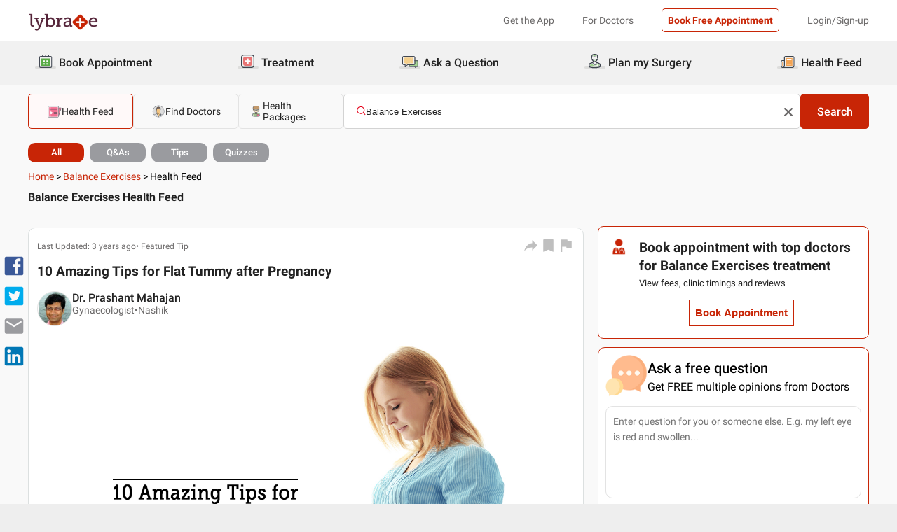

--- FILE ---
content_type: text/html; charset=utf-8
request_url: https://www.lybrate.com/topic/balance-exercises/health-feed
body_size: 61525
content:
<!DOCTYPE html><html lang="en"><head><meta charSet="utf-8"/><meta name="viewport" content="width=device-width, initial-scale=1.0, maximum-scale=1.0,user-scalable=0"/><script type="application/ld+json">{"@context":"https://schema.org","@type":"BreadcrumbList","itemListElement":[{"@type":"ListItem","position":"1","name":"Home","item":{"@type":"Thing","@id":"https://www.lybrate.com/"}},{"@type":"ListItem","position":"2","name":"Balance Exercises","item":{"@type":"Thing","@id":"https://www.lybrate.com/balance-exercises"}},{"@type":"ListItem","position":"3","name":"Health Feed"}]}</script><script type="application/ld+json">[{"@context":"http://schema.org","@type":"Question","text":"10 Amazing Tips for Flat Tummy after Pregnancy","answerCount":null,"acceptedAnswer":{"@type":"Answer","upvoteCount":"0","text":"<br/><br/><br/><br/>If you re looking forward to getting rid of your belly fat after pregnancy, you re definitely not alone. In fact, many women struggle with loose skin and extra weight after delivering a baby. One reason behind this is the fact that our bodies don t always bounce back after pregnancy. While some women s bodies do bounce back, many of us will have to work very hard and make lifestyle changes to get the tight, firm tummy we once had.<br/><br/>Moreover, this article has collected some of the best tips and tricks for getting a flat tummy after pregnancy. So, if you have been looking for some effective ways to get a flat tummy, check out the tips below:<br/><br/>1. One of the greatest and most effective ways to reduce your post-pregnancy belly fat is to consume foods that are high in fiber. Oats specifically, are an excellent food choice. Not only are oats rich in fiber, but they are also rich in protein. It can be difficult for some people to eat an entire bowl of oatmeal, but no one is going to turn up their nose at an oatmeal bar, especially one that tastes like a cinnamon apple pie. Isn't it? let us tell you that apple cinnamon oats are one such recipe that keeps you satiated for a long time.<br/><br/>2. Abdominal binding has been a popular option for women to lose weight and get back in shape after pregnancy or delivering a baby. These special garments are designed to compress certain areas of a person s body, like the abdomen, chest, or hips, to help reduce fat. While many varieties and kinds of these garments can help you bounce back into shape after you become a mom, you need to make sure that you are getting them from a trusted brand.<br/><br/>3. The postpartum period is a phase that every woman looks forward to as she lives through the pains and discomfort of pregnancy. Having a baby can be very rewarding and is probably the most beautiful experience any woman can have. However, it can also be very challenging physically and emotionally at the same time. Most women experience a change in their bodies after pregnancy, especially in the belly area. So, to get rid of this excess fat stored in your body, you will need to start making changes to your diet and exercise routine. It is also important to strengthen your core muscles so that your belly remains flat and you have good posture. Moreover, you can trust the v-up exercise in this regard as it can help you to reduce belly fat and tone the abdominal muscles.<br/><br/>4. Pregnancy or delivering a baby can wreak havoc on a woman's body. Most of the time, it is the woman's tummy that is affected, causing loose skin and a bloated belly. While you can do exercises to tighten the belly, if you are really looking to get rid of belly fat, you can try the plank exercise. This great and effective exercise has been helping a lot of women get rid of their post-pregnancy belly fat.<br/><br/>5. Pregnancy or motherhood can bring a lot of lifestyle modifications to a woman. It is always important for everyone to maintain a healthy body image and keep a check on their body to avoid any grave health issues. Maintaining a healthy body and shape takes a lot of effort, especially after pregnancy. An average woman wants to have a flat belly, attractive arms, and firm buttocks. If you are going through the same thing, then here is the best solution for you: bicycle crunches. This phenomenal exercise ensures a flat stomach and toned abs even after delivering a baby. You must try doing bicycle crunches on a regular basis if you're having trouble maintaining a flat stomach or tummy after becoming a mother.<br/><br/>6. Yoga is another great way that can help you reduce your belly fat after pregnancy or delivery of a baby. There are different aspects of yoga that can tremendously help a woman get fit again after she becomes a mom. Yoga includes breathing, stretching, and balancing exercises that can help you look fit as a flea even after delivering a baby. You can find the yoga exercises or postures that fit your needs on the internet, or you can also choose to consult a professional yoga instructor.<br/><br/>7. Pregnancy and childbirth tend to cause weight gain in most women. For a lot of women, pregnancy and childbirth end up with bigger bellies that they then have to work hard to lose. However, you'll be glad to learn that a new study shows that eating some berries and yogurt on an everyday basis can reduce the amount of fat your belly accumulates after delivering a baby. Isn't that great news?<br/><br/>8. Did you know that eating avocados can help you reduce your belly fat after pregnancy or delivering a baby? yes, it is absolutely true. A new study conducted in the united states of america suggests that eating avocados can help you reduce your belly fat after pregnancy or during the postpartum period. So, what are you waiting for? if you don't have any avocados in your refrigerator, go get some before further ado.<br/><br/>9. Most women are looking for ways to lose belly fat after pregnancy or after delivering a baby. There are many ways to do it, and one of them is by doing flutter kicks every day for at least the next six months. If you are looking for ways to reduce that belly fat, you must give flutter kicks a try! moreover, you must know that\" flutter kicks\" is an exercise that involves or works your whole body. It is helpful in strengthening the abs, arms, and also the legs. This exercise can also be done under water, which makes it even more effective.<br/><br/>10. If you have recently given birth, then you might be worried about your body and how you can get back to your former great shape. While you are fortunate enough to have a natural outlet for stress, i. E, breastfeeding your baby, you can also use other techniques to lose that extra weight around your belly. In fact, squats can help you lose weight around your belly really fast. Many people believe that squats are just meant for strengthening their legs. However, they must recognize the fact that it is also the best workout to make their belly smaller, slimmer, and more attractive.<br/><br/>Conclusion: in the end, we just want to mention that this article was written with two very important goals in mind. The first was to help new mums get their slim and attractive bodies back, and the second was to provide helpful advice for mums and mums-to-be. We hope we have been able to do both of these things with our write-up!","dateCreated":"","author":{"@type":"Physician","name":"Dr.Prashant Mahajan","medicalSpecialty":"Gynaecologist","image":"https://assets.lybrate.com/img/documents/doctor/dp/aa87f93ee4bc52968fff19d9978b5c3a/Gynaecology-PrashantMahajan-Nashik-665964","url":"https://www.lybrate.com/nashik/doctor/dr-prashant-mahajan-gynaecologist"},"interactionStatistic":{"@type":"InteractionCounter","interactionType":"LikeAction","userInteractionCount":"0"}}},{"@context":"http://schema.org","@type":"Question","text":"Importance Of Exercise!","answerCount":null,"acceptedAnswer":{"@type":"Answer","upvoteCount":"0","text":"Exercise is a physical activity that is planned, structured, and repetitive for the purpose of conditioning any part of the body. Exercise is used to improve health, maintain fitness and is important as a means of physical rehabilitation.<br/>Exercise is useful in preventing or treating coronary heart disease, osteoporosis, weakness, diabetes, obesity, and depression.","dateCreated":"","author":{"@type":"Physician","name":"Dt.Ranjit Kaur","medicalSpecialty":"Dietitian/Nutritionist","image":"https://assets.lybrate.com/img/documents/doctor/dp/f2d7c55d73d3554c849c7ef47cb513a6/Dietitian-Nutritionist-MsRanjitKaur-Amritsar-5e23f0","url":"https://www.lybrate.com/amritsar/doctor/dr-ms-ranjit-kaur-dietitian-nutritionist"},"interactionStatistic":{"@type":"InteractionCounter","interactionType":"LikeAction","userInteractionCount":"0"}}},{"@context":"http://schema.org","@type":"Question","text":"Tips For Healthy Spine!","answerCount":null,"acceptedAnswer":{"@type":"Answer","upvoteCount":"0","text":"Key to healthy spine. <br/><br/>Healty diet<br/>Work-life balance<br/>Regular exercise<br/>","dateCreated":"","author":{"@type":"Physician","name":"Dr.Deepak Chahar","medicalSpecialty":"Orthopedic Doctor","image":"https://assets.lybrate.com/null","url":"https://www.lybrate.com/ghaziabad/doctor/dr-deepak-chahar-orthopedist-1"},"interactionStatistic":{"@type":"InteractionCounter","interactionType":"LikeAction","userInteractionCount":"0"}}},{"@context":"http://schema.org","@type":"Question","text":"How Helpful Are Exercises For The Body?","answerCount":null,"acceptedAnswer":{"@type":"Answer","upvoteCount":"0","text":"Tip of the day!<br/><br/>How helpful is exercising for the body? <br/>1. It makes you feel happier.<br/>2. It helps with weight loss. <br/>3. It increases your energy level. <br/>4. It also helps with skin health. <br/>5. It boosts your brain health and memory.<br/>6. It makes you relax and improve sleep quality.","dateCreated":"","author":{"@type":"Physician","name":"Dt.Ranjit Kaur","medicalSpecialty":"Dietitian/Nutritionist","image":"https://assets.lybrate.com/img/documents/doctor/dp/f2d7c55d73d3554c849c7ef47cb513a6/Dietitian-Nutritionist-MsRanjitKaur-Amritsar-5e23f0","url":"https://www.lybrate.com/amritsar/doctor/dr-ms-ranjit-kaur-dietitian-nutritionist"},"interactionStatistic":{"@type":"InteractionCounter","interactionType":"LikeAction","userInteractionCount":"0"}}},{"@context":"http://schema.org","@type":"Question","text":"Exercises To Aid Snoring!","answerCount":null,"acceptedAnswer":{"@type":"Answer","upvoteCount":"0","text":"Just like there are exercises to lose weight, there are simple exercises which you can do to stop your snoring completely. Snoring is a common condition, and it generally takes place more in men than women. It mostly affects individuals who are overweight, and the condition gets worsened with age. Though it is not a serious condition, it has to be dealt as it affects the sleep of your sleeping partner. The main cause of snoring is an improper flow of air through the mouth or nose. <br/><br/>The airflow to the nose is obstructed by factors like:<br/><br/>Obesity<br/>Pregnancy<br/>Genetic factors<br/>Sinus Infection<br/>Congestion<br/>How to Prevent Snoring?<br/>It is very essential that prior attention is given to this condition before it turns out to be a serious problem. The self-help  tips that can be used by individuals to stop snoring include proper exercising, losing weight, quitting smoking, and not drinking alcohol as well as setting up an ideal sleeping pattern. There are devices available in the pharmaceutical stores like the mouth guard device which are specially designed to help stop snoring. There are medications also available that help to stop snoring and have good-quality  sleep.<br/><br/>Amazing and Simple Exercises to Stop Snoring-<br/>You can cure your snoring problem easily by practicing vocal exercises without the need of even going through a painful and expensive surgery.<br/>Singing is an excellent exercise that is very good for your vocal passage, and that can cure the snoring problem. It is best that you start singing in a warm shower, and the moist steam of the warm water would soothe your throat. The benefit of singing is that it tightens the muscles, and it is an excellent and natural way that would cure your sleeping problem. You can practice singing at least 20 minutes in a day, and you would surely experience the difference.<br/><br/>The second simple exercise that can be done to stop snoring is yawning, which involves opening and closing of your mouth. The exercise done in a yawning motion would strengthen both the inner and outer neck muscles. It is very necessary that the mouth is opened widely, and this activity can be done anytime of the day.<br/><br/>The third exercise that is helpful to get relief from sleep disorders is chewing. You can fix your throat by chewing the tip of a pencil.  You don't have to bite the pencil, and you just need to fix your throat muscles to make certain that your air way is clear.<br/>","dateCreated":"","author":{"@type":"Physician","name":"Dr.Manoranjan  Kumar","medicalSpecialty":"ENT Specialist","image":"https://assets.lybrate.com/img/documents/doctor/dp/b5c08eac208d404306b4531f4170c24f/Neurosurgery-ManoranjanKumar-Patna-2a46c9","url":"https://www.lybrate.com/patna/doctor/dr-manoranjan-kumar-ent-specialist"},"interactionStatistic":{"@type":"InteractionCounter","interactionType":"LikeAction","userInteractionCount":"0"}}},{"@context":"http://schema.org","@type":"Question","text":"Exercising - 7 Things You Must Never Do Before It!","answerCount":null,"acceptedAnswer":{"@type":"Answer","upvoteCount":"0","text":"Whether we are a fitness freak or a low key exerciser, we all want to get the best out of our workout routine. You have the enthusiasm, time, workout gear and are all set to hit the gym. But before you do, here are the top things you must avoid before your workout.<br/><br/>Eat too much - Don t eat right before your workout time as this will not give your body enough time to digest the food. Eat healthy and well ahead of your workout schedule in order to prevent acid reflux or heartburns during your workout. Also, don t exercise with an empty stomach as your body needs its energy to engage in any kind of activity.<br/><br/>Drink too much - You may think that it is a good idea to have a couple of glasses of water before you start your workout. However, in reality, it would do you more harm than help. Drinking water excessively can decrease the salt content in your blood and cause dizziness or nausea. Drink water consistently throughout the day, so that you are not left drinking too much right before your exercise.<br/><br/>Do static stretching - Isn t stretching good before the workout? Well, recent studies have found that stretching is not all that helpful before the start of the workout. It can increase your chances of getting hurt and leave you worse-off. But, don t forget to warm up before. You can do a simple warm-up like light jogging or some jumping jacks to get you into the groove.<br/><br/>Sleep too much - Again, like drinking or eating, sleeping can also impact your exercise. A power nap can leave you energized and fresh before the workout, but sleeping too much can make you feel lethargic and sluggish. Postpone your sleep routine for after-exercise hours.<br/><br/>Painkillers - You might feel tempted to take a dose of over-the-counter painkillers for any sort of discomfort or pain that you might be facing. But popping these pills right before the workout is an absolute killer. You will feel sore and put your health at risk if you do so.<br/><br/>Drink alcohol - Alcohol can lower your blood sugar level and cause dehydration. The combination of booze and exercise is not healthy and could lead to several hazards during your workout. So, stay away from alcohol; even a glass of wine can cause harm.<br/><br/>Overdress or underdress - Proper apparel is essential for a workout. Wear what you are comfortable with and choose the right fabrics. Don t add too many layers and let your skin breathe.<br/>These essential to-dos for preparing your body before a workout are a must. Exercising is healthy but preparing for it can be complicated.","dateCreated":"","author":{"@type":"Physician","name":"Dr.Girjesh Rustagi","medicalSpecialty":"General Physician","image":"https://assets.lybrate.com/img/documents/doctor/dp/d71767ac3f2089d591600b92f1e09772/General-Physician-GirjeshRustagi-ghaziabad-79dd1c.jpg","url":"https://www.lybrate.com/ghaziabad/doctor/dr-girjesh-rustagi-general-physician"},"interactionStatistic":{"@type":"InteractionCounter","interactionType":"LikeAction","userInteractionCount":"0"}}},{"@context":"http://schema.org","@type":"Question","text":"Back Exercises For Disc And Lumabar Canal Stenosis Problems!","answerCount":null,"acceptedAnswer":{"@type":"Answer","upvoteCount":"0","text":"Doing exercises to strengthen the lower back can help alleviate and prevent lower back pain. It can also strengthen the core, leg, and arm muscles.<br/><br/>According to researchers, exercise also increases blood flow to the lower back area, which may reduce stiffness and speed up the healing process.<br/><br/>Below, we explain how to do exercises to strengthen your back -<br/><br/>1. Bridges -<br/><br/>Bridges work a person's gluteus maximus, which is the large muscle of the buttocks. People engage this muscle when they move their hips, particularly when they bend into a squat. The gluteus maximus is one of the most important muscles in the body, and keeping it strong can help support the lower back.<br/><br/>To perform a bridge:<br/><br/>Lie on the ground and bend the knees, placing the feet flat on the floor hip-width apart.<br/>Press the feet into the floor, keeping the arms by the sides.<br/>Raise the buttocks off the ground until the body forms a straight line from the shoulders to the knees.<br/>Squeeze the buttocks with the shoulders remaining on the floor.<br/>Lower the buttocks to the ground and rest for a few seconds.<br/>Repeat 15 times and then rest for 1 minute.<br/>Do 3 sets of 15 repetitions.<br/>2. Knee-to-chest stretches -<br/><br/>Doing a knee-to-chest stretch can help elongate the lower back, relieving tension and pain.<br/><br/>To perform the knee-to-chest stretch:<br/><br/>Lie on the back on the floor.<br/>Bend the knees, keeping both feet flat on the floor.<br/>Use both hands to pull one knee in toward the chest.<br/>Hold the knee against the chest for 5 seconds, keeping the abdominals tight and pressing the spine into the floor.<br/>Return to the starting position.<br/>Repeat with the opposite leg.<br/>Repeat with each leg 2 3 times twice a day.<br/>3. Lower back rotational stretches -<br/><br/>The lower back rotational stretch can help relieve tension in the lower back and trunk. It also gently works the core muscles to improve stability.<br/><br/>To perform the lower back rotational stretch:<br/><br/>Lie back on the floor with bent knees and feet flat on the ground.<br/>Keeping the shoulders firmly on the floor, gently roll both bent knees over to one side.<br/>Hold the position for 5 10 seconds.<br/>Return to the starting position.<br/>Gently roll the bent knees over to the opposite side, hold, and then return to the starting position.<br/>Repeat 2 3 times on each side twice a day.<br/>4. Pelvic Tilts -<br/><br/>The pelvic tilt exercise can release tight back muscles and keep them flexible.<br/><br/>To perform this lower back flexibility exercise:<br/><br/>Lie back on the floor with knees bent and feet flat, keeping the arms by the sides.<br/>Gently arch the lower back and push the stomach out.<br/>Hold for 5 seconds, then relax.<br/>Flatten the back and pull the bellybutton in toward the floor.<br/>Hold for 5 seconds, then relax.<br/>Increase the number of repetitions daily, building up to 30.<br/>5. Lying lateral leg lifts -<br/><br/>Lying lateral leg lifts work the hip abductor muscles. These muscles support the pelvis and can help reduce strain on the back. Keeping these muscles strong is essential, as they help a person maintain their balance and can affect mobility.<br/><br/>To perform lying lateral leg lifts:<br/><br/>Lie on one side with the legs together.<br/>Keep the lower leg slightly bent.<br/>Draw the bellybutton into the spine to engage the core muscles.<br/>Raise the top leg about 18 inches, keeping it straight and extended.<br/>Hold the position for 2 seconds.<br/>Repeat 10 times.<br/>Turn onto the other side of the body and repeat, lifting the other leg.<br/>Perform 3 sets on each side","dateCreated":"","author":{"@type":"Physician","name":"Dr.Arjun Shelke","medicalSpecialty":"Orthopedist","image":"https://assets.lybrate.com/img/documents/doctor/dp/fffa8919269715b576006a65c828577e/Orthopaedics-ArjunShelke-Bilaspur-7d7ff1","url":"https://www.lybrate.com/jalna/doctor/dr-arjun-shelke-orthopedist"},"interactionStatistic":{"@type":"InteractionCounter","interactionType":"LikeAction","userInteractionCount":"0"}}},{"@context":"http://schema.org","@type":"Question","text":"Anger Management  Know How Exercising Can Play A Vital Role","answerCount":null,"acceptedAnswer":{"@type":"Answer","upvoteCount":"0","text":"Physical exercises are more suitable for men than women and kids. True or False? Take the quiz to know now.","dateCreated":"","author":{"@type":"Physician","name":"Mr.Simhan Ln","medicalSpecialty":"Psychologist","image":"https://assets.lybrate.com/img/documents/doctor/dp/b03dc98bba2b34e4779eccf0c67cdcf5/Psychology-SimhanLn-Chennai-85bc50","url":"https://www.lybrate.com/chennai/doctor/mr-l-n-simhan-psychologist"},"interactionStatistic":{"@type":"InteractionCounter","interactionType":"LikeAction","userInteractionCount":"0"}}},{"@context":"http://schema.org","@type":"Question","text":"Warm Up Exercises To Avoid Any Injuries!","answerCount":null,"acceptedAnswer":{"@type":"Answer","upvoteCount":"0","text":"The point of doing a work out is to put your body through the motions and phases before you hit an intense spot of persistent action before cooling down. This helps in giving your body a well-balanced work out. But what many of us do not know is that a good workout schedule will also involve well-paced warm up sessions with exercises that will warm up the body and its various areas as well as the muscles so that the intensity does not hit the body suddenly and result in some sort of injury or undue fatigue.<br/><br/>So get it right with these eight warm up exercises that you aren't doing, but totally should!<br/><br/>Dynamic: Follow a dynamic routine and mix it up a little with various kinds of movements that will work the different areas of the body. Start with squats and move on to lunges before you do a few skips to warm up!<br/>Jump: Try the jumping rope the next time you hit the gym and watch your heart rate go up just enough to get you all warm and loose, ready for that heavy duty work out. You can start with five minutes of this motion before moving on to your first set.<br/>Dance: Did you know that switching on your favourite music and shuffling your feet before you start to gyrate a little can actually get you in the right frame of mind for a work out? So next time, warm up with a little dancing!<br/>Balance: Warm up with a balancing act or two. Stand on one leg and do deadlifts with a dumb bell. Repeat the same motion for both arms. This helps in imitating the actual work out that you will be indulging in, which helps in warming up the relevant areas.<br/>Stretches: Try doing stretches and jumping jacks for stability and to work your core strength before you hit the gym equipment. This will bring about better blood circulation and help you get your heart ready for the work out.<br/>Swing: Use swinging movements with your arms and legs with circles and marches to help loosen up the muscles.<br/>Walk: Do the animal walk with crab walks, frog jumps, bunny hops, inch worm motions and much more to unleash your energy.<br/>Medicine Balls: Grab some medicine balls and do a few moves like the rotational twist, the front body push, the reverse eight and many more to get your body pumped up.<br/>Warming up is an important part of working out, so remember to get your warm up routine right!","dateCreated":"","author":{"@type":"Physician","name":"Dr.Vijesh Addegod","medicalSpecialty":"Physiotherapist","image":"https://assets.lybrate.com/img/documents/doctor/dp/b2856e7600d41d404feb286edcb3a5b5/Physiotherapy-VijeshAddegod-Mumbai-3913e7","url":"https://www.lybrate.com/mumbai/doctor/dr-vijesh-addegod-physiotherapist"},"interactionStatistic":{"@type":"InteractionCounter","interactionType":"LikeAction","userInteractionCount":"0"}}},{"@context":"http://schema.org","@type":"Question","text":"फेश एक्सरसाइज इन हिंदी - Face Exercise In Hindi!","answerCount":null,"acceptedAnswer":{"@type":"Answer","upvoteCount":"0","text":"सुंदर चेहरे की चाहत किसे नहीं होती है. यही कारण है कि चेहरे को खूबसूरती देने के लिए आज तमाम साधन मौजूद हैं. कुछ लोग तो इसके लिए बाजार में उपलब् ध कई प्रकार की फेयरनेस क्रीम का प्रयोग करते हैं. यह कई लोगों के लिए तो फायदेमंद होता है लेकिन कुछ पर साइड इफेक् ट भी हो जाता है. चेहरे पर निखार लाने के लिए योग और व् यायाम सबसे फायदेमंद तरीकें हैं. यदि आप चेहरे के लिए योग और एक्सरसाइज करते हैं तो यह आपकी उम्र को भी छिपा सकता है. योग की कुछ क्रियाओं से चेहरे पर लालिमा आती है और स्पॉट, झाइयां, झुर्रियां और डार्कनेस दूर किया जा सकता है. योग और एक्सरसाइज आपके चेहरे की सुंदरता तो निखारते हैं साथ ही यह आपके पूरे शरीर को फिट भी रखते हैं. इसलिए आइए इस लेख के माध्यम से हम सुंदर चेहरे के लिए किए जाने वाले एक्सरसाइज के बारे में जानें.<br/><br/>चेहरे के लिए एक्सरसाइज-<br/><br/>सिर को पीछे की तरफ झुकाकर दांतों को भींच लें और मुंह के कोनों को पीछे की ओर खींचकर 10 मिनट तक इसी स्थिति में रहें. इस क्रिया को 8-10 बार दोहरायें. इससे चेहरे पर पड़ने वाली झुर्रियां दूर होती हैं.<br/>सिर को सीधा रखते हुए ठोढ़ी को बाहर निकालें, फिर ठोढ़ी को अंदर ले जाइए. इस क्रिया को 20 बार करें. यह व् यायाम ठोढ़ी के नीचे की अनावश्यक फैट को कम करता है.<br/>चेहरे को खूबसूरत बनाने के लिए योग और व् यायाम के साथ-साथ पौष्टिक आहार और आराम भी जरूरी है. इसलिए खाने में ताजे फल, हरी सब्जियों, सूखे मेवे आदि को शामिल कीजिए.<br/>मुंह को जितना हो सके खोल लीजिए, जीभ को बाहर निकालकर कुछ सेकेंड तक इसी स्थिति में रहिए. इस व् ययाम को 10 बार कीजिए. इससे जबड़े मजबूत होते हैं और यह गले की मांसपेशियों को मजबूत बनाता है.<br/>मुंह को जितना चौड़ा हो सके उतना खोलिये, 10 सेकेंड तक इसी स्थिति में रहिए और कम से कम 10 बार इस क्रिया को दोहराइए. इस व् यायाम से चेहरे की रेखायें हटती हैं.<br/>अपनी नाक और मुंह को सिकोड़कर लगभग 5 मिनट तक रखें. इस व् यायाम को 10 बार कीजिए. इससे चेहरे की झाइयां हटती हैं.<br/><br/>चेहरे के लिए योग-<br/><br/>सुखासन में बैठकर दोनों हाथों की अंगुलियों से अपने गालों को लगातार थपथपाएं. इस क्रिया को उसी प्रकार कीजिए, जिस प्रकार हम दुलार से किसी को तमाचा मार रहे हैं. यह क्रिया रोज 5 मिनट करें.<br/>अपनी गर्दन को पीछे की तरफ मोड़कर फिर अपने नीचे वाले होंठ से ऊपर वाले होंठ को छूने का प्रयास करें, कुछ देर इसी अवस्था में रुककर सामान् य स्थिति में आयें. यह इस क्रिया का एक चक्र हुआ. कम से कम 10 बार इसका अभ्यास करें.<br/>कपोल शक्ति विकासक क्रिया चेहरे प र निखार लाने के लिए अच् छा योगासन है. इसके लिए सुखासन या फिर पद्मासन में बैठ जाएं. दोनों हाथों की आठों अंगुलियों के आगे के भाग को आपस में मिलाकर दोनों अंगूठे से दोनों नाकों के छिद्रों को बंद कर लें. फिर सांस अंदर खींचे. फिर दोनों अंगूठों से नाक के छिद्रों को बन्द कर लें और अपने गालों को गुब्बारे की तरह फुलाएं और अपनी क्षमता अनुसार सांस रोककर धीरे-धीरे सांसों को बाहर निकालें. यह अभ्यास कम से कम 20 बार करें.<br/>वज्रासन में बैठकर घुटनों को थोड़ा खोलकर रखें. हाथों की अंगुलियों को शेर के पंजे के समान खोलकर दोनों घुटनों पर रखें. सांस खींचकर जीभ बाहर निकालें और फिर सांस छोड़ते हुए शेर जैसी गजर्ना करें. इस क्रिया में मुंह ज्यादा से ज्यादा खुला होना चाहिये. जीभ अधिक से अधिक बाहर निकली होनी चाहिये. गले की मांसपेशियों में तनाव लाएं. इस आसन का अभ्यास 3-4 बार कर सकते हैं.<br/>जब समय मिले, खूब जोर से हंसिये, इसे हास् यासन कहते हैं. इतना हंसिये कि आंखों में आंसू आ जाए, क्योंकि हंसने के दौरान जिस्म की सभी 600 मांसपेशियों की कसरत एक साथ होती है. ठहाका लगाकर हंसने से फेफड़ों में ज्यादा ऑक्सीजन जाती है, रक्त शुद्ध होता है और चेहरा गुलाब की तरह खिल जाता है.<br/>पद्मासन में बैठकर, अपने मुंह को इस प्रकार चलाएं, जैसे कि गाय या भैंस चारा खाने के बाद जुगाली करती है. इस क्रिया को कम से कम 2 मिनट करें.<br/>उदान मुद्रा करने के लिए पद्मासन में बैठ जायें. फिर अपने दोनों हाथों की तीनों अंगुलियों (तजर्नी अंगुली को छोड़कर) बाकी अंगुलियों को अंगूठे के टिप से आपस में मिलाइये. इसका अभ्यास 5 मिनट रोज करें.<br/>हाथों में दस्ताने पहनकर, दोनों अंगूठों को पूरी तरह मुंह के अंदर इस तरह डालें कि ऊपर के जबड़ों और ऊपरी होंठों से लगें. होंठों को फैलाएं, जिससे मांसपेशियों में खिंचाव महसूस हो, अब होंठों को बन्द करके दबाव दें. इस क्रिया का अभ्यास 5-6 बार करें.","dateCreated":"","author":{"@type":"Physician","name":"Dr.Sanjeev Kumar Singh","medicalSpecialty":"Ayurveda","image":"https://assets.lybrate.com/img/documents/doctor/dp/bd61ff467f23e7052f5c15d0b1aa2af9/Ayurveda-SanjeevKumarSingh-Lakhimpur-Kheri-f5c6dd","url":"https://www.lybrate.com/lakhimpur-kheri/doctor/dr-sanjeev-kumar-singh-ayurveda"},"interactionStatistic":{"@type":"InteractionCounter","interactionType":"LikeAction","userInteractionCount":"0"}}}]</script><title>Balance Exercises - Articles &amp; Health Tips, Questions &amp; Answers, Advice From Top Doctors, Health Experts | Lybrate</title><meta content="index, follow" name="robots"/><meta id="pageview"/><meta name="description" content="Balance Exercises - Find Articles, Health Tips, Questions and Answers, Videos, Quizzes and More from Top Doctors and Health Experts Related to Balance Exercises at Lybrate.com"/><meta property="og:title" content="Balance Exercises - Articles &amp; Health Tips, Questions &amp; Answers, Advice From Top Doctors, Health Experts | Lybrate"/><meta name="twitter:title" content="Balance Exercises - Articles &amp; Health Tips, Questions &amp; Answers, Advice From Top Doctors, Health Experts | Lybrate"/><meta property="og:type" content="article"/><meta name="twitter:card" content="summary_large_image"/><meta property="og:description" content="Balance Exercises - Find Articles, Health Tips, Questions and Answers, Videos, Quizzes and More from Top Doctors and Health Experts Related to Balance Exercises at Lybrate.com"/><meta name="twitter:description" content="Balance Exercises - Find Articles, Health Tips, Questions and Answers, Videos, Quizzes and More from Top Doctors and Health Experts Related to Balance Exercises at Lybrate.com"/><meta property="og:image" content="https://assets.lybrate.com/f_auto,c_limit,w_256,q_auto/imgs/product/logos/Lybrate-Logo.png"/><meta name="twitter:image" content="https://assets.lybrate.com/imgs/product/logos/Lybrate-Logo.png"/><meta property="og:url" content="https://www.lybrate.com/topic/balance-exercises/health-feed"/><meta property="og:site_name" content="Lybrate"/><meta name="twitter:site" content="@Lybrate"/><link rel="canonical" href="https://www.lybrate.com/topic/balance-exercises/health-feed"/><link rel="next" href="https://www.lybrate.com/topic/balance-exercises/health-feed?page=2"/><link rel="preload" as="image" imageSrcSet="https://assets.lybrate.com/f_auto,c_limit,w_128,q_auto/imgs/product/logos/Lybrate-Logo.png 1x, https://assets.lybrate.com/f_auto,c_limit,w_256,q_auto/imgs/product/logos/Lybrate-Logo.png 2x"/><link rel="preload" as="image" imageSrcSet="https://assets.lybrate.com/f_auto,c_limit,w_640,q_auto/img/documents/doctor/dp/aa87f93ee4bc52968fff19d9978b5c3a/Gynaecology-PrashantMahajan-Nashik-665964 640w, https://assets.lybrate.com/f_auto,c_limit,w_750,q_auto/img/documents/doctor/dp/aa87f93ee4bc52968fff19d9978b5c3a/Gynaecology-PrashantMahajan-Nashik-665964 750w, https://assets.lybrate.com/f_auto,c_limit,w_828,q_auto/img/documents/doctor/dp/aa87f93ee4bc52968fff19d9978b5c3a/Gynaecology-PrashantMahajan-Nashik-665964 828w, https://assets.lybrate.com/f_auto,c_limit,w_1080,q_auto/img/documents/doctor/dp/aa87f93ee4bc52968fff19d9978b5c3a/Gynaecology-PrashantMahajan-Nashik-665964 1080w, https://assets.lybrate.com/f_auto,c_limit,w_1200,q_auto/img/documents/doctor/dp/aa87f93ee4bc52968fff19d9978b5c3a/Gynaecology-PrashantMahajan-Nashik-665964 1200w, https://assets.lybrate.com/f_auto,c_limit,w_1920,q_auto/img/documents/doctor/dp/aa87f93ee4bc52968fff19d9978b5c3a/Gynaecology-PrashantMahajan-Nashik-665964 1920w, https://assets.lybrate.com/f_auto,c_limit,w_2048,q_auto/img/documents/doctor/dp/aa87f93ee4bc52968fff19d9978b5c3a/Gynaecology-PrashantMahajan-Nashik-665964 2048w, https://assets.lybrate.com/f_auto,c_limit,w_3840,q_auto/img/documents/doctor/dp/aa87f93ee4bc52968fff19d9978b5c3a/Gynaecology-PrashantMahajan-Nashik-665964 3840w" imageSizes="100vw"/><link rel="preload" as="image" imageSrcSet="https://assets.lybrate.com/f_auto,c_limit,w_640,q_auto/eagle/uploads/168892f8a019755f255076432c98cb7a/23e3b6.jpg 640w, https://assets.lybrate.com/f_auto,c_limit,w_750,q_auto/eagle/uploads/168892f8a019755f255076432c98cb7a/23e3b6.jpg 750w, https://assets.lybrate.com/f_auto,c_limit,w_828,q_auto/eagle/uploads/168892f8a019755f255076432c98cb7a/23e3b6.jpg 828w, https://assets.lybrate.com/f_auto,c_limit,w_1080,q_auto/eagle/uploads/168892f8a019755f255076432c98cb7a/23e3b6.jpg 1080w, https://assets.lybrate.com/f_auto,c_limit,w_1200,q_auto/eagle/uploads/168892f8a019755f255076432c98cb7a/23e3b6.jpg 1200w, https://assets.lybrate.com/f_auto,c_limit,w_1920,q_auto/eagle/uploads/168892f8a019755f255076432c98cb7a/23e3b6.jpg 1920w, https://assets.lybrate.com/f_auto,c_limit,w_2048,q_auto/eagle/uploads/168892f8a019755f255076432c98cb7a/23e3b6.jpg 2048w, https://assets.lybrate.com/f_auto,c_limit,w_3840,q_auto/eagle/uploads/168892f8a019755f255076432c98cb7a/23e3b6.jpg 3840w" imageSizes="100vw"/><link rel="preload" as="image" imageSrcSet="https://assets.lybrate.com/f_auto,c_limit,w_640,q_auto/imgs/tic/living-healthy-woman/female/Living-Healthy-Woman-female-01.jpg 640w, https://assets.lybrate.com/f_auto,c_limit,w_750,q_auto/imgs/tic/living-healthy-woman/female/Living-Healthy-Woman-female-01.jpg 750w, https://assets.lybrate.com/f_auto,c_limit,w_828,q_auto/imgs/tic/living-healthy-woman/female/Living-Healthy-Woman-female-01.jpg 828w, https://assets.lybrate.com/f_auto,c_limit,w_1080,q_auto/imgs/tic/living-healthy-woman/female/Living-Healthy-Woman-female-01.jpg 1080w, https://assets.lybrate.com/f_auto,c_limit,w_1200,q_auto/imgs/tic/living-healthy-woman/female/Living-Healthy-Woman-female-01.jpg 1200w, https://assets.lybrate.com/f_auto,c_limit,w_1920,q_auto/imgs/tic/living-healthy-woman/female/Living-Healthy-Woman-female-01.jpg 1920w, https://assets.lybrate.com/f_auto,c_limit,w_2048,q_auto/imgs/tic/living-healthy-woman/female/Living-Healthy-Woman-female-01.jpg 2048w, https://assets.lybrate.com/f_auto,c_limit,w_3840,q_auto/imgs/tic/living-healthy-woman/female/Living-Healthy-Woman-female-01.jpg 3840w" imageSizes="100vw"/><link rel="preload" as="image" imageSrcSet="https://assets.lybrate.com/f_auto,c_limit,w_640,q_auto/img/documents/doctor/dp/f2d7c55d73d3554c849c7ef47cb513a6/Dietitian-Nutritionist-MsRanjitKaur-Amritsar-5e23f0 640w, https://assets.lybrate.com/f_auto,c_limit,w_750,q_auto/img/documents/doctor/dp/f2d7c55d73d3554c849c7ef47cb513a6/Dietitian-Nutritionist-MsRanjitKaur-Amritsar-5e23f0 750w, https://assets.lybrate.com/f_auto,c_limit,w_828,q_auto/img/documents/doctor/dp/f2d7c55d73d3554c849c7ef47cb513a6/Dietitian-Nutritionist-MsRanjitKaur-Amritsar-5e23f0 828w, https://assets.lybrate.com/f_auto,c_limit,w_1080,q_auto/img/documents/doctor/dp/f2d7c55d73d3554c849c7ef47cb513a6/Dietitian-Nutritionist-MsRanjitKaur-Amritsar-5e23f0 1080w, https://assets.lybrate.com/f_auto,c_limit,w_1200,q_auto/img/documents/doctor/dp/f2d7c55d73d3554c849c7ef47cb513a6/Dietitian-Nutritionist-MsRanjitKaur-Amritsar-5e23f0 1200w, https://assets.lybrate.com/f_auto,c_limit,w_1920,q_auto/img/documents/doctor/dp/f2d7c55d73d3554c849c7ef47cb513a6/Dietitian-Nutritionist-MsRanjitKaur-Amritsar-5e23f0 1920w, https://assets.lybrate.com/f_auto,c_limit,w_2048,q_auto/img/documents/doctor/dp/f2d7c55d73d3554c849c7ef47cb513a6/Dietitian-Nutritionist-MsRanjitKaur-Amritsar-5e23f0 2048w, https://assets.lybrate.com/f_auto,c_limit,w_3840,q_auto/img/documents/doctor/dp/f2d7c55d73d3554c849c7ef47cb513a6/Dietitian-Nutritionist-MsRanjitKaur-Amritsar-5e23f0 3840w" imageSizes="100vw"/><link rel="preload" as="image" imageSrcSet="https://assets.lybrate.com/f_auto,c_limit,w_640,q_auto/imgs/tic/living-healthy-woman/female/Living-Healthy-Woman-female-19.jpg 640w, https://assets.lybrate.com/f_auto,c_limit,w_750,q_auto/imgs/tic/living-healthy-woman/female/Living-Healthy-Woman-female-19.jpg 750w, https://assets.lybrate.com/f_auto,c_limit,w_828,q_auto/imgs/tic/living-healthy-woman/female/Living-Healthy-Woman-female-19.jpg 828w, https://assets.lybrate.com/f_auto,c_limit,w_1080,q_auto/imgs/tic/living-healthy-woman/female/Living-Healthy-Woman-female-19.jpg 1080w, https://assets.lybrate.com/f_auto,c_limit,w_1200,q_auto/imgs/tic/living-healthy-woman/female/Living-Healthy-Woman-female-19.jpg 1200w, https://assets.lybrate.com/f_auto,c_limit,w_1920,q_auto/imgs/tic/living-healthy-woman/female/Living-Healthy-Woman-female-19.jpg 1920w, https://assets.lybrate.com/f_auto,c_limit,w_2048,q_auto/imgs/tic/living-healthy-woman/female/Living-Healthy-Woman-female-19.jpg 2048w, https://assets.lybrate.com/f_auto,c_limit,w_3840,q_auto/imgs/tic/living-healthy-woman/female/Living-Healthy-Woman-female-19.jpg 3840w" imageSizes="100vw"/><link rel="preload" as="image" imageSrcSet="https://assets.lybrate.com/f_auto,c_limit,w_640,q_auto/img/documents/doctor/dp/b5c08eac208d404306b4531f4170c24f/Neurosurgery-ManoranjanKumar-Patna-2a46c9 640w, https://assets.lybrate.com/f_auto,c_limit,w_750,q_auto/img/documents/doctor/dp/b5c08eac208d404306b4531f4170c24f/Neurosurgery-ManoranjanKumar-Patna-2a46c9 750w, https://assets.lybrate.com/f_auto,c_limit,w_828,q_auto/img/documents/doctor/dp/b5c08eac208d404306b4531f4170c24f/Neurosurgery-ManoranjanKumar-Patna-2a46c9 828w, https://assets.lybrate.com/f_auto,c_limit,w_1080,q_auto/img/documents/doctor/dp/b5c08eac208d404306b4531f4170c24f/Neurosurgery-ManoranjanKumar-Patna-2a46c9 1080w, https://assets.lybrate.com/f_auto,c_limit,w_1200,q_auto/img/documents/doctor/dp/b5c08eac208d404306b4531f4170c24f/Neurosurgery-ManoranjanKumar-Patna-2a46c9 1200w, https://assets.lybrate.com/f_auto,c_limit,w_1920,q_auto/img/documents/doctor/dp/b5c08eac208d404306b4531f4170c24f/Neurosurgery-ManoranjanKumar-Patna-2a46c9 1920w, https://assets.lybrate.com/f_auto,c_limit,w_2048,q_auto/img/documents/doctor/dp/b5c08eac208d404306b4531f4170c24f/Neurosurgery-ManoranjanKumar-Patna-2a46c9 2048w, https://assets.lybrate.com/f_auto,c_limit,w_3840,q_auto/img/documents/doctor/dp/b5c08eac208d404306b4531f4170c24f/Neurosurgery-ManoranjanKumar-Patna-2a46c9 3840w" imageSizes="100vw"/><link rel="preload" as="image" imageSrcSet="https://assets.lybrate.com/f_auto,c_limit,w_640,q_auto/eagle/uploads/cca97c80d89ae5468547088748abbee7/568159.jpg 640w, https://assets.lybrate.com/f_auto,c_limit,w_750,q_auto/eagle/uploads/cca97c80d89ae5468547088748abbee7/568159.jpg 750w, https://assets.lybrate.com/f_auto,c_limit,w_828,q_auto/eagle/uploads/cca97c80d89ae5468547088748abbee7/568159.jpg 828w, https://assets.lybrate.com/f_auto,c_limit,w_1080,q_auto/eagle/uploads/cca97c80d89ae5468547088748abbee7/568159.jpg 1080w, https://assets.lybrate.com/f_auto,c_limit,w_1200,q_auto/eagle/uploads/cca97c80d89ae5468547088748abbee7/568159.jpg 1200w, https://assets.lybrate.com/f_auto,c_limit,w_1920,q_auto/eagle/uploads/cca97c80d89ae5468547088748abbee7/568159.jpg 1920w, https://assets.lybrate.com/f_auto,c_limit,w_2048,q_auto/eagle/uploads/cca97c80d89ae5468547088748abbee7/568159.jpg 2048w, https://assets.lybrate.com/f_auto,c_limit,w_3840,q_auto/eagle/uploads/cca97c80d89ae5468547088748abbee7/568159.jpg 3840w" imageSizes="100vw"/><link rel="preload" as="image" imageSrcSet="https://assets.lybrate.com/f_auto,c_limit,w_640,q_auto/img/documents/doctor/dp/d71767ac3f2089d591600b92f1e09772/General-Physician-GirjeshRustagi-ghaziabad-79dd1c.jpg 640w, https://assets.lybrate.com/f_auto,c_limit,w_750,q_auto/img/documents/doctor/dp/d71767ac3f2089d591600b92f1e09772/General-Physician-GirjeshRustagi-ghaziabad-79dd1c.jpg 750w, https://assets.lybrate.com/f_auto,c_limit,w_828,q_auto/img/documents/doctor/dp/d71767ac3f2089d591600b92f1e09772/General-Physician-GirjeshRustagi-ghaziabad-79dd1c.jpg 828w, https://assets.lybrate.com/f_auto,c_limit,w_1080,q_auto/img/documents/doctor/dp/d71767ac3f2089d591600b92f1e09772/General-Physician-GirjeshRustagi-ghaziabad-79dd1c.jpg 1080w, https://assets.lybrate.com/f_auto,c_limit,w_1200,q_auto/img/documents/doctor/dp/d71767ac3f2089d591600b92f1e09772/General-Physician-GirjeshRustagi-ghaziabad-79dd1c.jpg 1200w, https://assets.lybrate.com/f_auto,c_limit,w_1920,q_auto/img/documents/doctor/dp/d71767ac3f2089d591600b92f1e09772/General-Physician-GirjeshRustagi-ghaziabad-79dd1c.jpg 1920w, https://assets.lybrate.com/f_auto,c_limit,w_2048,q_auto/img/documents/doctor/dp/d71767ac3f2089d591600b92f1e09772/General-Physician-GirjeshRustagi-ghaziabad-79dd1c.jpg 2048w, https://assets.lybrate.com/f_auto,c_limit,w_3840,q_auto/img/documents/doctor/dp/d71767ac3f2089d591600b92f1e09772/General-Physician-GirjeshRustagi-ghaziabad-79dd1c.jpg 3840w" imageSizes="100vw"/><link rel="preload" as="image" imageSrcSet="https://assets.lybrate.com/f_auto,c_limit,w_640,q_auto/eagle/uploads/2205d15fe15d38f26e2fd5a86aae7697/83a28a.jpg 640w, https://assets.lybrate.com/f_auto,c_limit,w_750,q_auto/eagle/uploads/2205d15fe15d38f26e2fd5a86aae7697/83a28a.jpg 750w, https://assets.lybrate.com/f_auto,c_limit,w_828,q_auto/eagle/uploads/2205d15fe15d38f26e2fd5a86aae7697/83a28a.jpg 828w, https://assets.lybrate.com/f_auto,c_limit,w_1080,q_auto/eagle/uploads/2205d15fe15d38f26e2fd5a86aae7697/83a28a.jpg 1080w, https://assets.lybrate.com/f_auto,c_limit,w_1200,q_auto/eagle/uploads/2205d15fe15d38f26e2fd5a86aae7697/83a28a.jpg 1200w, https://assets.lybrate.com/f_auto,c_limit,w_1920,q_auto/eagle/uploads/2205d15fe15d38f26e2fd5a86aae7697/83a28a.jpg 1920w, https://assets.lybrate.com/f_auto,c_limit,w_2048,q_auto/eagle/uploads/2205d15fe15d38f26e2fd5a86aae7697/83a28a.jpg 2048w, https://assets.lybrate.com/f_auto,c_limit,w_3840,q_auto/eagle/uploads/2205d15fe15d38f26e2fd5a86aae7697/83a28a.jpg 3840w" imageSizes="100vw"/><link rel="preload" as="image" imageSrcSet="https://assets.lybrate.com/f_auto,c_limit,w_640,q_auto/img/documents/doctor/dp/fffa8919269715b576006a65c828577e/Orthopaedics-ArjunShelke-Bilaspur-7d7ff1 640w, https://assets.lybrate.com/f_auto,c_limit,w_750,q_auto/img/documents/doctor/dp/fffa8919269715b576006a65c828577e/Orthopaedics-ArjunShelke-Bilaspur-7d7ff1 750w, https://assets.lybrate.com/f_auto,c_limit,w_828,q_auto/img/documents/doctor/dp/fffa8919269715b576006a65c828577e/Orthopaedics-ArjunShelke-Bilaspur-7d7ff1 828w, https://assets.lybrate.com/f_auto,c_limit,w_1080,q_auto/img/documents/doctor/dp/fffa8919269715b576006a65c828577e/Orthopaedics-ArjunShelke-Bilaspur-7d7ff1 1080w, https://assets.lybrate.com/f_auto,c_limit,w_1200,q_auto/img/documents/doctor/dp/fffa8919269715b576006a65c828577e/Orthopaedics-ArjunShelke-Bilaspur-7d7ff1 1200w, https://assets.lybrate.com/f_auto,c_limit,w_1920,q_auto/img/documents/doctor/dp/fffa8919269715b576006a65c828577e/Orthopaedics-ArjunShelke-Bilaspur-7d7ff1 1920w, https://assets.lybrate.com/f_auto,c_limit,w_2048,q_auto/img/documents/doctor/dp/fffa8919269715b576006a65c828577e/Orthopaedics-ArjunShelke-Bilaspur-7d7ff1 2048w, https://assets.lybrate.com/f_auto,c_limit,w_3840,q_auto/img/documents/doctor/dp/fffa8919269715b576006a65c828577e/Orthopaedics-ArjunShelke-Bilaspur-7d7ff1 3840w" imageSizes="100vw"/><link rel="preload" as="image" imageSrcSet="https://assets.lybrate.com/f_auto,c_limit,w_640,q_auto/imgs/tic/managing-back-pain/female/managing-back-pain-female-09094.jpg 640w, https://assets.lybrate.com/f_auto,c_limit,w_750,q_auto/imgs/tic/managing-back-pain/female/managing-back-pain-female-09094.jpg 750w, https://assets.lybrate.com/f_auto,c_limit,w_828,q_auto/imgs/tic/managing-back-pain/female/managing-back-pain-female-09094.jpg 828w, https://assets.lybrate.com/f_auto,c_limit,w_1080,q_auto/imgs/tic/managing-back-pain/female/managing-back-pain-female-09094.jpg 1080w, https://assets.lybrate.com/f_auto,c_limit,w_1200,q_auto/imgs/tic/managing-back-pain/female/managing-back-pain-female-09094.jpg 1200w, https://assets.lybrate.com/f_auto,c_limit,w_1920,q_auto/imgs/tic/managing-back-pain/female/managing-back-pain-female-09094.jpg 1920w, https://assets.lybrate.com/f_auto,c_limit,w_2048,q_auto/imgs/tic/managing-back-pain/female/managing-back-pain-female-09094.jpg 2048w, https://assets.lybrate.com/f_auto,c_limit,w_3840,q_auto/imgs/tic/managing-back-pain/female/managing-back-pain-female-09094.jpg 3840w" imageSizes="100vw"/><link rel="preload" as="image" imageSrcSet="https://assets.lybrate.com/f_auto,c_limit,w_640,q_auto/img/documents/doctor/dp/b03dc98bba2b34e4779eccf0c67cdcf5/Psychology-SimhanLn-Chennai-85bc50 640w, https://assets.lybrate.com/f_auto,c_limit,w_750,q_auto/img/documents/doctor/dp/b03dc98bba2b34e4779eccf0c67cdcf5/Psychology-SimhanLn-Chennai-85bc50 750w, https://assets.lybrate.com/f_auto,c_limit,w_828,q_auto/img/documents/doctor/dp/b03dc98bba2b34e4779eccf0c67cdcf5/Psychology-SimhanLn-Chennai-85bc50 828w, https://assets.lybrate.com/f_auto,c_limit,w_1080,q_auto/img/documents/doctor/dp/b03dc98bba2b34e4779eccf0c67cdcf5/Psychology-SimhanLn-Chennai-85bc50 1080w, https://assets.lybrate.com/f_auto,c_limit,w_1200,q_auto/img/documents/doctor/dp/b03dc98bba2b34e4779eccf0c67cdcf5/Psychology-SimhanLn-Chennai-85bc50 1200w, https://assets.lybrate.com/f_auto,c_limit,w_1920,q_auto/img/documents/doctor/dp/b03dc98bba2b34e4779eccf0c67cdcf5/Psychology-SimhanLn-Chennai-85bc50 1920w, https://assets.lybrate.com/f_auto,c_limit,w_2048,q_auto/img/documents/doctor/dp/b03dc98bba2b34e4779eccf0c67cdcf5/Psychology-SimhanLn-Chennai-85bc50 2048w, https://assets.lybrate.com/f_auto,c_limit,w_3840,q_auto/img/documents/doctor/dp/b03dc98bba2b34e4779eccf0c67cdcf5/Psychology-SimhanLn-Chennai-85bc50 3840w" imageSizes="100vw"/><link rel="preload" as="image" imageSrcSet="https://assets.lybrate.com/f_auto,c_limit,w_640,q_auto/img/documents/quiz/d615954c0ef61a584bbe095ad2428c97/d5ec77.jpg 640w, https://assets.lybrate.com/f_auto,c_limit,w_750,q_auto/img/documents/quiz/d615954c0ef61a584bbe095ad2428c97/d5ec77.jpg 750w, https://assets.lybrate.com/f_auto,c_limit,w_828,q_auto/img/documents/quiz/d615954c0ef61a584bbe095ad2428c97/d5ec77.jpg 828w, https://assets.lybrate.com/f_auto,c_limit,w_1080,q_auto/img/documents/quiz/d615954c0ef61a584bbe095ad2428c97/d5ec77.jpg 1080w, https://assets.lybrate.com/f_auto,c_limit,w_1200,q_auto/img/documents/quiz/d615954c0ef61a584bbe095ad2428c97/d5ec77.jpg 1200w, https://assets.lybrate.com/f_auto,c_limit,w_1920,q_auto/img/documents/quiz/d615954c0ef61a584bbe095ad2428c97/d5ec77.jpg 1920w, https://assets.lybrate.com/f_auto,c_limit,w_2048,q_auto/img/documents/quiz/d615954c0ef61a584bbe095ad2428c97/d5ec77.jpg 2048w, https://assets.lybrate.com/f_auto,c_limit,w_3840,q_auto/img/documents/quiz/d615954c0ef61a584bbe095ad2428c97/d5ec77.jpg 3840w" imageSizes="100vw"/><link rel="preload" as="image" imageSrcSet="https://assets.lybrate.com/f_auto,c_limit,w_640,q_auto/img/documents/doctor/dp/b2856e7600d41d404feb286edcb3a5b5/Physiotherapy-VijeshAddegod-Mumbai-3913e7 640w, https://assets.lybrate.com/f_auto,c_limit,w_750,q_auto/img/documents/doctor/dp/b2856e7600d41d404feb286edcb3a5b5/Physiotherapy-VijeshAddegod-Mumbai-3913e7 750w, https://assets.lybrate.com/f_auto,c_limit,w_828,q_auto/img/documents/doctor/dp/b2856e7600d41d404feb286edcb3a5b5/Physiotherapy-VijeshAddegod-Mumbai-3913e7 828w, https://assets.lybrate.com/f_auto,c_limit,w_1080,q_auto/img/documents/doctor/dp/b2856e7600d41d404feb286edcb3a5b5/Physiotherapy-VijeshAddegod-Mumbai-3913e7 1080w, https://assets.lybrate.com/f_auto,c_limit,w_1200,q_auto/img/documents/doctor/dp/b2856e7600d41d404feb286edcb3a5b5/Physiotherapy-VijeshAddegod-Mumbai-3913e7 1200w, https://assets.lybrate.com/f_auto,c_limit,w_1920,q_auto/img/documents/doctor/dp/b2856e7600d41d404feb286edcb3a5b5/Physiotherapy-VijeshAddegod-Mumbai-3913e7 1920w, https://assets.lybrate.com/f_auto,c_limit,w_2048,q_auto/img/documents/doctor/dp/b2856e7600d41d404feb286edcb3a5b5/Physiotherapy-VijeshAddegod-Mumbai-3913e7 2048w, https://assets.lybrate.com/f_auto,c_limit,w_3840,q_auto/img/documents/doctor/dp/b2856e7600d41d404feb286edcb3a5b5/Physiotherapy-VijeshAddegod-Mumbai-3913e7 3840w" imageSizes="100vw"/><link rel="preload" as="image" imageSrcSet="https://assets.lybrate.com/f_auto,c_limit,w_640,q_auto/eagle/uploads/2205d15fe15d38f26e2fd5a86aae7697/a7d1ca.jpg 640w, https://assets.lybrate.com/f_auto,c_limit,w_750,q_auto/eagle/uploads/2205d15fe15d38f26e2fd5a86aae7697/a7d1ca.jpg 750w, https://assets.lybrate.com/f_auto,c_limit,w_828,q_auto/eagle/uploads/2205d15fe15d38f26e2fd5a86aae7697/a7d1ca.jpg 828w, https://assets.lybrate.com/f_auto,c_limit,w_1080,q_auto/eagle/uploads/2205d15fe15d38f26e2fd5a86aae7697/a7d1ca.jpg 1080w, https://assets.lybrate.com/f_auto,c_limit,w_1200,q_auto/eagle/uploads/2205d15fe15d38f26e2fd5a86aae7697/a7d1ca.jpg 1200w, https://assets.lybrate.com/f_auto,c_limit,w_1920,q_auto/eagle/uploads/2205d15fe15d38f26e2fd5a86aae7697/a7d1ca.jpg 1920w, https://assets.lybrate.com/f_auto,c_limit,w_2048,q_auto/eagle/uploads/2205d15fe15d38f26e2fd5a86aae7697/a7d1ca.jpg 2048w, https://assets.lybrate.com/f_auto,c_limit,w_3840,q_auto/eagle/uploads/2205d15fe15d38f26e2fd5a86aae7697/a7d1ca.jpg 3840w" imageSizes="100vw"/><link rel="preload" as="image" imageSrcSet="https://assets.lybrate.com/f_auto,c_limit,w_640,q_auto/img/documents/doctor/dp/bd61ff467f23e7052f5c15d0b1aa2af9/Ayurveda-SanjeevKumarSingh-Lakhimpur-Kheri-f5c6dd 640w, https://assets.lybrate.com/f_auto,c_limit,w_750,q_auto/img/documents/doctor/dp/bd61ff467f23e7052f5c15d0b1aa2af9/Ayurveda-SanjeevKumarSingh-Lakhimpur-Kheri-f5c6dd 750w, https://assets.lybrate.com/f_auto,c_limit,w_828,q_auto/img/documents/doctor/dp/bd61ff467f23e7052f5c15d0b1aa2af9/Ayurveda-SanjeevKumarSingh-Lakhimpur-Kheri-f5c6dd 828w, https://assets.lybrate.com/f_auto,c_limit,w_1080,q_auto/img/documents/doctor/dp/bd61ff467f23e7052f5c15d0b1aa2af9/Ayurveda-SanjeevKumarSingh-Lakhimpur-Kheri-f5c6dd 1080w, https://assets.lybrate.com/f_auto,c_limit,w_1200,q_auto/img/documents/doctor/dp/bd61ff467f23e7052f5c15d0b1aa2af9/Ayurveda-SanjeevKumarSingh-Lakhimpur-Kheri-f5c6dd 1200w, https://assets.lybrate.com/f_auto,c_limit,w_1920,q_auto/img/documents/doctor/dp/bd61ff467f23e7052f5c15d0b1aa2af9/Ayurveda-SanjeevKumarSingh-Lakhimpur-Kheri-f5c6dd 1920w, https://assets.lybrate.com/f_auto,c_limit,w_2048,q_auto/img/documents/doctor/dp/bd61ff467f23e7052f5c15d0b1aa2af9/Ayurveda-SanjeevKumarSingh-Lakhimpur-Kheri-f5c6dd 2048w, https://assets.lybrate.com/f_auto,c_limit,w_3840,q_auto/img/documents/doctor/dp/bd61ff467f23e7052f5c15d0b1aa2af9/Ayurveda-SanjeevKumarSingh-Lakhimpur-Kheri-f5c6dd 3840w" imageSizes="100vw"/><link rel="preload" as="image" imageSrcSet="https://assets.lybrate.com/f_auto,c_limit,w_640,q_auto/imgs/dt/tp/bd61ff467f23e7052f5c15d0b1aa2af9/4fb04f09557adcc5a8347834fa7dab94/7f57e6.jpg 640w, https://assets.lybrate.com/f_auto,c_limit,w_750,q_auto/imgs/dt/tp/bd61ff467f23e7052f5c15d0b1aa2af9/4fb04f09557adcc5a8347834fa7dab94/7f57e6.jpg 750w, https://assets.lybrate.com/f_auto,c_limit,w_828,q_auto/imgs/dt/tp/bd61ff467f23e7052f5c15d0b1aa2af9/4fb04f09557adcc5a8347834fa7dab94/7f57e6.jpg 828w, https://assets.lybrate.com/f_auto,c_limit,w_1080,q_auto/imgs/dt/tp/bd61ff467f23e7052f5c15d0b1aa2af9/4fb04f09557adcc5a8347834fa7dab94/7f57e6.jpg 1080w, https://assets.lybrate.com/f_auto,c_limit,w_1200,q_auto/imgs/dt/tp/bd61ff467f23e7052f5c15d0b1aa2af9/4fb04f09557adcc5a8347834fa7dab94/7f57e6.jpg 1200w, https://assets.lybrate.com/f_auto,c_limit,w_1920,q_auto/imgs/dt/tp/bd61ff467f23e7052f5c15d0b1aa2af9/4fb04f09557adcc5a8347834fa7dab94/7f57e6.jpg 1920w, https://assets.lybrate.com/f_auto,c_limit,w_2048,q_auto/imgs/dt/tp/bd61ff467f23e7052f5c15d0b1aa2af9/4fb04f09557adcc5a8347834fa7dab94/7f57e6.jpg 2048w, https://assets.lybrate.com/f_auto,c_limit,w_3840,q_auto/imgs/dt/tp/bd61ff467f23e7052f5c15d0b1aa2af9/4fb04f09557adcc5a8347834fa7dab94/7f57e6.jpg 3840w" imageSizes="100vw"/><link rel="preload" as="image" imageSrcSet="https://assets.lybrate.com/f_auto,c_limit,w_48,q_auto/imgs/product/widget/appointment/doctor_icon.png 1x, https://assets.lybrate.com/f_auto,c_limit,w_96,q_auto/imgs/product/widget/appointment/doctor_icon.png 2x"/><link rel="preload" as="image" imageSrcSet="https://assets.lybrate.com/f_auto,c_limit,w_640,q_auto/f_auto,c_limit,w_1920,q_auto/q_auto,f_auto/rio/Pristyn/static_banner_pc.webp  640w, https://assets.lybrate.com/f_auto,c_limit,w_750,q_auto/f_auto,c_limit,w_1920,q_auto/q_auto,f_auto/rio/Pristyn/static_banner_pc.webp  750w, https://assets.lybrate.com/f_auto,c_limit,w_828,q_auto/f_auto,c_limit,w_1920,q_auto/q_auto,f_auto/rio/Pristyn/static_banner_pc.webp  828w, https://assets.lybrate.com/f_auto,c_limit,w_1080,q_auto/f_auto,c_limit,w_1920,q_auto/q_auto,f_auto/rio/Pristyn/static_banner_pc.webp  1080w, https://assets.lybrate.com/f_auto,c_limit,w_1200,q_auto/f_auto,c_limit,w_1920,q_auto/q_auto,f_auto/rio/Pristyn/static_banner_pc.webp  1200w, https://assets.lybrate.com/f_auto,c_limit,w_1920,q_auto/f_auto,c_limit,w_1920,q_auto/q_auto,f_auto/rio/Pristyn/static_banner_pc.webp  1920w, https://assets.lybrate.com/f_auto,c_limit,w_2048,q_auto/f_auto,c_limit,w_1920,q_auto/q_auto,f_auto/rio/Pristyn/static_banner_pc.webp  2048w, https://assets.lybrate.com/f_auto,c_limit,w_3840,q_auto/f_auto,c_limit,w_1920,q_auto/q_auto,f_auto/rio/Pristyn/static_banner_pc.webp  3840w" imageSizes="100vw"/><meta name="next-head-count" content="41"/><link rel="icon" sizes="32x32" href="https://assets.lybrate.com/imgs/tic/icon/favicon.ico"/><link rel="preconnect" crossorigin="anonymous" href="https://assets.lybrate.com"/><link rel="preconnect" crossorigin="anonymous" href="https://nu.lybcdn.com"/><link rel="preconnect" crossorigin="anonymous" href="https://ssl.widgets.webengage.com"/><link rel="preconnect" crossorigin="anonymous" href="https://www.googletagmanager.com"/><link rel="preload" href="https://nu.lybcdn.com/_next/static/media/02205c9944024f15-s.p.woff2" as="font" type="font/woff2" crossorigin="anonymous" data-next-font="size-adjust"/><link rel="preload" href="https://nu.lybcdn.com/_next/static/media/7d8c9b0ca4a64a5a-s.p.woff2" as="font" type="font/woff2" crossorigin="anonymous" data-next-font="size-adjust"/><link rel="preload" href="https://nu.lybcdn.com/_next/static/media/934c4b7cb736f2a3-s.p.woff2" as="font" type="font/woff2" crossorigin="anonymous" data-next-font="size-adjust"/><link rel="preload" href="https://nu.lybcdn.com/_next/static/media/627622453ef56b0d-s.p.woff2" as="font" type="font/woff2" crossorigin="anonymous" data-next-font="size-adjust"/><link rel="preload" href="https://nu.lybcdn.com/_next/static/media/0e4fe491bf84089c-s.p.woff2" as="font" type="font/woff2" crossorigin="anonymous" data-next-font="size-adjust"/><link rel="preload" href="https://nu.lybcdn.com/_next/static/media/8db47a8bf03b7d2f-s.p.woff2" as="font" type="font/woff2" crossorigin="anonymous" data-next-font="size-adjust"/><link rel="preload" href="https://nu.lybcdn.com/_next/static/css/8e401567be5d0bba.css" as="style"/><link rel="stylesheet" href="https://nu.lybcdn.com/_next/static/css/8e401567be5d0bba.css" data-n-g=""/><link rel="preload" href="https://nu.lybcdn.com/_next/static/css/276fb6b5da138d31.css" as="style"/><link rel="stylesheet" href="https://nu.lybcdn.com/_next/static/css/276fb6b5da138d31.css" data-n-p=""/><link rel="preload" href="https://nu.lybcdn.com/_next/static/css/e0183dba8a0011d3.css" as="style"/><link rel="stylesheet" href="https://nu.lybcdn.com/_next/static/css/e0183dba8a0011d3.css" data-n-p=""/><link rel="preload" href="https://nu.lybcdn.com/_next/static/css/99a551d116cd126e.css" as="style"/><link rel="stylesheet" href="https://nu.lybcdn.com/_next/static/css/99a551d116cd126e.css" data-n-p=""/><link rel="preload" href="https://nu.lybcdn.com/_next/static/css/834b9167c9e1dfd1.css" as="style"/><link rel="stylesheet" href="https://nu.lybcdn.com/_next/static/css/834b9167c9e1dfd1.css" data-n-p=""/><noscript data-n-css=""></noscript><script defer="" nomodule="" src="https://nu.lybcdn.com/_next/static/chunks/polyfills-c67a75d1b6f99dc8.js"></script><script src="https://nu.lybcdn.com/_next/static/chunks/webpack-7979687b9b2a3cce.js" defer=""></script><script src="https://nu.lybcdn.com/_next/static/chunks/framework-14c8c3b37f6d2684.js" defer=""></script><script src="https://nu.lybcdn.com/_next/static/chunks/main-ab475e999951148f.js" defer=""></script><script src="https://nu.lybcdn.com/_next/static/chunks/pages/_app-2e0177eb4d62f08d.js" defer=""></script><script src="https://nu.lybcdn.com/_next/static/chunks/5675-d2ff674390434ad8.js" defer=""></script><script src="https://nu.lybcdn.com/_next/static/chunks/9715-744aee12ba1d4943.js" defer=""></script><script src="https://nu.lybcdn.com/_next/static/chunks/1532-495584736ae65967.js" defer=""></script><script src="https://nu.lybcdn.com/_next/static/chunks/2635-18388374e01f4072.js" defer=""></script><script src="https://nu.lybcdn.com/_next/static/chunks/5762-ec5b1b14a398a866.js" defer=""></script><script src="https://nu.lybcdn.com/_next/static/chunks/6066-09a17adcf8cd971b.js" defer=""></script><script src="https://nu.lybcdn.com/_next/static/chunks/7180-b533e77db9d62fb3.js" defer=""></script><script src="https://nu.lybcdn.com/_next/static/chunks/5803-4348f7664b79b236.js" defer=""></script><script src="https://nu.lybcdn.com/_next/static/chunks/8290-b32233d46c11b676.js" defer=""></script><script src="https://nu.lybcdn.com/_next/static/chunks/6961-15f93637e767f3fe.js" defer=""></script><script src="https://nu.lybcdn.com/_next/static/chunks/pages/topic/%5Bprocedure%5D/health-feed/desktop-7069bf8b27a25103.js" defer=""></script><script src="https://nu.lybcdn.com/_next/static/1766048989064/_buildManifest.js" defer=""></script><script src="https://nu.lybcdn.com/_next/static/1766048989064/_ssgManifest.js" defer=""></script></head><body><div id="fontadd"></div><div id="portal"></div><div id="__next"><noscript><iframe src="https://www.googletagmanager.com/ns.html?id=GTM-KXVNPWN" height="0" width="0" style="display:none;visibility:hidden"></iframe></noscript><main class="__className_451117"><div><div style="margin-bottom:10px"><div class="headerLoggedOut_mainContainer__N812g"><div class="container"><div class="row gap-1"><div class="col-48-xs col-48-sm col-48-lg col-48-xl"><header class="headerLoggedOut_headerTopContainer__UwHuU"><div class="headerLoggedOut_lybLogo__Ikvvp"><span style="box-sizing:border-box;display:inline-block;overflow:hidden;width:initial;height:initial;background:none;opacity:1;border:0;margin:0;padding:0;position:relative;max-width:100%"><span style="box-sizing:border-box;display:block;width:initial;height:initial;background:none;opacity:1;border:0;margin:0;padding:0;max-width:100%"><img style="display:block;max-width:100%;width:initial;height:initial;background:none;opacity:1;border:0;margin:0;padding:0" alt="" aria-hidden="true" src="data:image/svg+xml,%3csvg%20xmlns=%27http://www.w3.org/2000/svg%27%20version=%271.1%27%20width=%27100%27%20height=%2730%27/%3e"/></span><img alt="Lybrate Logo" srcSet="https://assets.lybrate.com/f_auto,c_limit,w_128,q_auto/imgs/product/logos/Lybrate-Logo.png 1x, https://assets.lybrate.com/f_auto,c_limit,w_256,q_auto/imgs/product/logos/Lybrate-Logo.png 2x" src="https://assets.lybrate.com/f_auto,c_limit,w_256,q_auto/imgs/product/logos/Lybrate-Logo.png" decoding="async" data-nimg="intrinsic" style="position:absolute;top:0;left:0;bottom:0;right:0;box-sizing:border-box;padding:0;border:none;margin:auto;display:block;width:0;height:0;min-width:100%;max-width:100%;min-height:100%;max-height:100%;object-fit:cover"/></span></div><div class="headerLoggedOut_rightSection__JqqQn"><div class="headerLoggedOut_headText__Y_Qpx">Get the App</div><div class="headerLoggedOut_headText__Y_Qpx" href="https://doctor.lybrate.com/">For Doctors</div><div class="headerLoggedOut_headText__Y_Qpx"><button type="button" class="button_btn-red__o0Vg_" style="width:100%;height:auto;padding:0.5rem" id=":R5pba6:">Book Free Appointment</button></div><div class="headerLoggedOut_headText__Y_Qpx">Login/Sign-up</div></div></header></div></div></div></div><header class="headerBottom_mainContainer__L3xo8"><div class="container"><div class="row gap-1"><div class="col-48-xs col-48-sm col-48-lg col-48-xl"><div class="headerBottom_headerContainer__wahuS"><div class="headerBottom_headWrapper__ggsM1"><div><svg xmlns="http://www.w3.org/2000/svg" width="30" height="30" viewBox="0 0 30 30" fill="none"><rect y="22" width="30" height="3" rx="1.5" fill="#DDDDDC"></rect><path d="M20.6961 10.5392H9.48669C8.95268 10.5392 8.51978 10.9721 8.51978 11.5061V20.9474C8.51978 21.4814 8.95268 21.9143 9.48669 21.9143H20.6961C21.2301 21.9143 21.663 21.4814 21.663 20.9474V11.5061C21.663 10.9721 21.2301 10.5392 20.6961 10.5392Z" fill="#59AB46"></path><path d="M22.3768 23.9171H7.80391C7.34598 23.9171 6.9068 23.7352 6.58299 23.4114C6.25918 23.0875 6.07727 22.6484 6.07727 22.1904V8.82622C6.07727 8.36829 6.25918 7.92911 6.58299 7.6053C6.9068 7.2815 7.34598 7.09958 7.80391 7.09958H22.3768C22.6035 7.09958 22.828 7.14424 23.0375 7.23102C23.247 7.31779 23.4374 7.44497 23.5977 7.6053C23.758 7.76564 23.8852 7.95599 23.972 8.16547C24.0587 8.37496 24.1034 8.59948 24.1034 8.82622V22.1973C24.1016 22.6541 23.9189 23.0915 23.5953 23.4138C23.2716 23.7361 22.8335 23.9171 22.3768 23.9171ZM7.80391 8.03197C7.59382 8.03377 7.39284 8.11804 7.24428 8.2666C7.09572 8.41516 7.01146 8.61613 7.00966 8.82622V22.1973C7.01146 22.4074 7.09572 22.6084 7.24428 22.757C7.39284 22.9055 7.59382 22.9898 7.80391 22.9916H22.3768C22.4811 22.9916 22.5844 22.971 22.6807 22.9311C22.7771 22.8912 22.8646 22.8327 22.9384 22.759C23.0121 22.6852 23.0706 22.5976 23.1106 22.5013C23.1505 22.4049 23.171 22.3017 23.171 22.1973V8.82622C23.171 8.61557 23.0873 8.41355 22.9384 8.2646C22.7894 8.11565 22.5874 8.03197 22.3768 8.03197H7.80391Z" fill="#434A54"></path><path d="M22.3755 24H7.80261C7.32453 24 6.86603 23.8101 6.52797 23.4721C6.18992 23.134 6 22.6755 6 22.1974V8.82629C6 8.3482 6.18992 7.8897 6.52797 7.55164C6.86603 7.21359 7.32453 7.02368 7.80261 7.02368H22.3755C22.8542 7.02368 23.3134 7.21336 23.6526 7.55122C23.9917 7.88908 24.1832 8.34757 24.185 8.82629V22.1974C24.1832 22.6761 23.9917 23.1346 23.6526 23.4725C23.3134 23.8103 22.8542 24 22.3755 24ZM7.80261 7.17563C7.36603 7.17745 6.94795 7.35216 6.63988 7.66152C6.33181 7.97088 6.15885 8.3897 6.15885 8.82629V22.1974C6.15885 22.634 6.33181 23.0528 6.63988 23.3622C6.94795 23.6715 7.36603 23.8462 7.80261 23.8481H22.3755C22.8133 23.8481 23.2331 23.6742 23.5427 23.3646C23.8522 23.055 24.0261 22.6352 24.0261 22.1974V8.82629C24.0261 8.3885 23.8522 7.96866 23.5427 7.6591C23.2331 7.34953 22.8133 7.17563 22.3755 7.17563H7.80261ZM22.3755 23.0607H7.80261C7.68775 23.0607 7.57402 23.038 7.46799 22.9938C7.36195 22.9497 7.26572 22.8849 7.18482 22.8034C7.10392 22.7219 7.03996 22.6251 6.99663 22.5187C6.95331 22.4124 6.93147 22.2984 6.93239 22.1836V8.82629C6.93147 8.71143 6.95331 8.59752 6.99663 8.49114C7.03996 8.38476 7.10392 8.28801 7.18482 8.20647C7.26572 8.12493 7.36195 8.06022 7.46799 8.01606C7.57402 7.97189 7.68775 7.94916 7.80261 7.94916H22.3755C22.4918 7.94733 22.6074 7.96867 22.7154 8.01193C22.8234 8.05519 22.9217 8.1195 23.0046 8.20114C23.0876 8.28277 23.1534 8.38008 23.1984 8.48741C23.2433 8.59474 23.2664 8.70993 23.2664 8.82629V22.1974C23.2664 22.3138 23.2433 22.429 23.1984 22.5363C23.1534 22.6436 23.0876 22.7409 23.0046 22.8226C22.9217 22.9042 22.8234 22.9685 22.7154 23.0118C22.6074 23.055 22.4918 23.0764 22.3755 23.0745V23.0607ZM7.80261 8.09419C7.61944 8.09419 7.44377 8.16697 7.31425 8.29649C7.18472 8.42601 7.11196 8.60167 7.11196 8.78485V22.156C7.11196 22.3391 7.18472 22.5148 7.31425 22.6443C7.44377 22.7739 7.61944 22.8466 7.80261 22.8466H22.3755C22.5586 22.8466 22.7343 22.7739 22.8638 22.6443C22.9934 22.5148 23.0661 22.3391 23.0661 22.156V8.82629C23.0661 8.64311 22.9934 8.46745 22.8638 8.33793C22.7343 8.2084 22.5586 8.13563 22.3755 8.13563L7.80261 8.09419Z" fill="#444A54"></path><path d="M15.0886 9.01275C14.9659 9.01275 14.8482 8.96399 14.7614 8.87721C14.6746 8.79043 14.6259 8.67273 14.6259 8.55001V5.54564C14.6259 5.42292 14.6746 5.30522 14.7614 5.21844C14.8482 5.13166 14.9659 5.08292 15.0886 5.08292C15.212 5.0829 15.3304 5.13143 15.4183 5.21802C15.5061 5.30461 15.5564 5.42229 15.5582 5.54564V8.55001C15.5564 8.67336 15.5061 8.79106 15.4183 8.87765C15.3304 8.96424 15.212 9.01277 15.0886 9.01275Z" fill="#434A54"></path><path d="M15.0885 9.09561C14.9443 9.09382 14.8066 9.03576 14.7046 8.93382C14.6027 8.83189 14.5446 8.69414 14.5428 8.54999V5.54562C14.5428 5.40092 14.6003 5.26215 14.7027 5.15983C14.805 5.0575 14.9438 5 15.0885 5C15.2332 5 15.372 5.0575 15.4743 5.15983C15.5766 5.26215 15.6341 5.40092 15.6341 5.54562V8.54999C15.6341 8.62164 15.62 8.69258 15.5925 8.75878C15.5651 8.82497 15.5249 8.88514 15.4743 8.9358C15.4236 8.98647 15.3635 9.02665 15.2973 9.05407C15.2311 9.08149 15.1601 9.09561 15.0885 9.09561ZM15.0885 5.15886C14.9859 5.15886 14.8875 5.19962 14.815 5.27215C14.7424 5.34468 14.7017 5.44305 14.7017 5.54562V8.54999C14.7017 8.65256 14.7424 8.75093 14.815 8.82346C14.8875 8.896 14.9859 8.93675 15.0885 8.93675C15.191 8.93675 15.2894 8.896 15.3619 8.82346C15.4345 8.75093 15.4752 8.65256 15.4752 8.54999V5.54562C15.4752 5.49483 15.4652 5.44455 15.4458 5.39762C15.4264 5.3507 15.3979 5.30806 15.3619 5.27215C15.326 5.23623 15.2834 5.20774 15.2365 5.1883C15.1896 5.16887 15.1393 5.15886 15.0885 5.15886Z" fill="#444A54"></path><path d="M10.6051 9.01275C10.4823 9.01275 10.3646 8.96399 10.2779 8.87721C10.1911 8.79043 10.1423 8.67273 10.1423 8.55001V5.54564C10.1423 5.42292 10.1911 5.30522 10.2779 5.21844C10.3646 5.13166 10.4823 5.08292 10.6051 5.08292C10.7278 5.08292 10.8455 5.13166 10.9323 5.21844C11.0191 5.30522 11.0678 5.42292 11.0678 5.54564V8.55001C11.0678 8.67273 11.0191 8.79043 10.9323 8.87721C10.8455 8.96399 10.7278 9.01275 10.6051 9.01275Z" fill="#434A54"></path><path d="M10.6054 9.09561C10.5338 9.09561 10.4628 9.08149 10.3966 9.05407C10.3304 9.02665 10.2703 8.98647 10.2196 8.9358C10.169 8.88514 10.1288 8.82497 10.1013 8.75878C10.0739 8.69258 10.0598 8.62164 10.0598 8.54999V5.54562C10.0598 5.40092 10.1173 5.26215 10.2196 5.15983C10.322 5.0575 10.4607 5 10.6054 5C10.7501 5 10.8889 5.0575 10.9912 5.15983C11.0936 5.26215 11.1511 5.40092 11.1511 5.54562V8.54999C11.1493 8.69414 11.0912 8.83189 10.9893 8.93382C10.8873 9.03576 10.7496 9.09382 10.6054 9.09561ZM10.6054 5.15886C10.5029 5.15886 10.4045 5.19962 10.3319 5.27215C10.2594 5.34468 10.2187 5.44305 10.2187 5.54562V8.54999C10.2187 8.65256 10.2594 8.75093 10.3319 8.82346C10.4045 8.896 10.5029 8.93675 10.6054 8.93675C10.708 8.93675 10.8064 8.896 10.8789 8.82346C10.9515 8.75093 10.9922 8.65256 10.9922 8.54999V5.54562C10.9922 5.44305 10.9515 5.34468 10.8789 5.27215C10.8064 5.19962 10.708 5.15886 10.6054 5.15886Z" fill="#444A54"></path><path d="M19.5711 9.01269C19.4484 9.01269 19.3307 8.96392 19.2439 8.87714C19.1571 8.79036 19.1084 8.67267 19.1084 8.54994V5.54558C19.1223 5.43171 19.1774 5.32686 19.2632 5.25081C19.3491 5.17477 19.4599 5.13278 19.5746 5.13278C19.6893 5.13278 19.8001 5.17477 19.8859 5.25081C19.9718 5.32686 20.0269 5.43171 20.0408 5.54558V8.54994C20.0408 8.61129 20.0286 8.67204 20.0049 8.72863C19.9812 8.78523 19.9465 8.83655 19.9028 8.87961C19.8591 8.92267 19.8073 8.95661 19.7503 8.97945C19.6934 9.0023 19.6325 9.01361 19.5711 9.01269Z" fill="#434A54"></path><path d="M19.572 9.09561C19.4278 9.09382 19.2901 9.03576 19.1882 8.93382C19.0862 8.83189 19.0282 8.69414 19.0264 8.54999V5.54562C19.0264 5.47397 19.0405 5.40303 19.0679 5.33683C19.0953 5.27064 19.1355 5.21049 19.1862 5.15983C19.2368 5.10916 19.297 5.06896 19.3632 5.04154C19.4294 5.01412 19.5003 5 19.572 5C19.6436 5 19.7146 5.01412 19.7808 5.04154C19.847 5.06896 19.9071 5.10916 19.9578 5.15983C20.0085 5.21049 20.0487 5.27064 20.0761 5.33683C20.1035 5.40303 20.1176 5.47397 20.1176 5.54562V8.54999C20.1176 8.62164 20.1035 8.69258 20.0761 8.75878C20.0487 8.82497 20.0085 8.88514 19.9578 8.9358C19.9071 8.98647 19.847 9.02665 19.7808 9.05407C19.7146 9.08149 19.6436 9.09561 19.572 9.09561ZM19.572 5.15886C19.47 5.16063 19.3726 5.20196 19.3005 5.27411C19.2283 5.34626 19.187 5.4436 19.1852 5.54562V8.54999C19.187 8.65201 19.2283 8.74935 19.3005 8.8215C19.3726 8.89365 19.47 8.93498 19.572 8.93675C19.6746 8.93675 19.7729 8.896 19.8455 8.82346C19.918 8.75093 19.9588 8.65256 19.9588 8.54999V5.54562C19.9588 5.44305 19.918 5.34468 19.8455 5.27215C19.7729 5.19962 19.6746 5.15886 19.572 5.15886Z" fill="#444A54"></path><path d="M13.9429 13.2121H11.3391V15.0768H13.9429V13.2121Z" fill="white"></path><path d="M18.8465 13.2121H16.2427V15.0768H18.8465V13.2121Z" fill="white"></path><path d="M13.9429 17.3766H11.3391V19.2413H13.9429V17.3766Z" fill="white"></path><path d="M18.8465 17.3766H16.2427V19.2413H18.8465V17.3766Z" fill="white"></path></svg></div><div class="headerBottom_headText__ik0EW">Book Appointment</div></div><div class="headerBottom_headWrapper__ggsM1"><div><svg xmlns="http://www.w3.org/2000/svg" width="30" height="30" viewBox="0 0 30 30" fill="none"><rect y="22" width="30" height="3" rx="1.5" fill="#DDDDDC"></rect><path d="M18.4476 8.08612H10.5644C9.19248 8.08612 8.08032 9.19829 8.08032 10.5702V18.4534C8.08032 19.8254 9.19248 20.9375 10.5644 20.9375H18.4476C19.8196 20.9375 20.9317 19.8254 20.9317 18.4534V10.5702C20.9317 9.19829 19.8196 8.08612 18.4476 8.08612Z" fill="#E87474"></path><path d="M18.4724 15.1076C18.4725 15.1935 18.4551 15.2786 18.4213 15.3576C18.3875 15.4367 18.3379 15.508 18.2757 15.5673C18.2134 15.6265 18.1398 15.6725 18.0592 15.7025C17.9786 15.7324 17.8928 15.7456 17.807 15.7413H15.7601V17.7881C15.7636 17.9614 15.6993 18.1292 15.581 18.2559C15.4626 18.3825 15.2995 18.458 15.1264 18.4662H13.9351C13.763 18.458 13.6009 18.3834 13.4827 18.2582C13.3645 18.1329 13.2995 17.9667 13.3014 17.7945V15.754H11.2545C11.1666 15.754 11.0796 15.7365 10.9984 15.7027C10.9173 15.6689 10.8436 15.6193 10.7818 15.5568C10.7199 15.4944 10.671 15.4203 10.638 15.3388C10.6049 15.2573 10.5883 15.1702 10.5891 15.0822V13.9162C10.589 13.8303 10.6064 13.7452 10.6402 13.6662C10.674 13.5872 10.7236 13.5158 10.7858 13.4565C10.8481 13.3973 10.9217 13.3513 11.0023 13.3214C11.0828 13.2915 11.1687 13.2782 11.2545 13.2825H13.3014V11.2357C13.2971 11.1483 13.3101 11.0609 13.3397 10.9785C13.3692 10.8962 13.4148 10.8204 13.4736 10.7557C13.5325 10.6909 13.6035 10.6384 13.6827 10.6012C13.7619 10.5639 13.8476 10.5427 13.9351 10.5386H15.1391C15.2251 10.5385 15.3101 10.5559 15.3892 10.5897C15.4682 10.6235 15.5395 10.673 15.5988 10.7353C15.6581 10.7975 15.7041 10.8712 15.734 10.9517C15.7639 11.0323 15.7771 11.1182 15.7728 11.204V13.2508H17.8196C17.9056 13.2507 17.9907 13.2681 18.0697 13.3019C18.1487 13.3357 18.22 13.3853 18.2793 13.4475C18.3386 13.5098 18.3846 13.5834 18.4145 13.664C18.4444 13.7446 18.4576 13.8304 18.4533 13.9162L18.4724 15.1076Z" fill="white"></path><path d="M22.883 6.15334C22.5234 5.78912 22.0952 5.49969 21.6232 5.30175C21.1511 5.1038 20.6446 5.00124 20.1328 5H8.89093C7.8595 5.00168 6.87079 5.41216 6.14146 6.14148C5.41214 6.87081 5.00168 7.8595 5 8.89093V20.1391C5.00168 21.1705 5.41214 22.1592 6.14146 22.8885C6.87079 23.6179 7.8595 24.0283 8.89093 24.03H20.1201C21.152 24.03 22.1417 23.6201 22.8714 22.8904C23.6011 22.1607 24.011 21.171 24.011 20.1391V8.90994C24.0153 8.39859 23.9178 7.89149 23.7242 7.41822C23.5305 6.94495 23.2446 6.51497 22.883 6.15334ZM22.7436 20.1391C22.7419 20.8344 22.465 21.5007 21.9733 21.9923C21.4817 22.484 20.8154 22.7609 20.1201 22.7626H8.89093C8.19564 22.7609 7.52931 22.484 7.03767 21.9923C6.54603 21.5007 6.26907 20.8344 6.2674 20.1391V8.89093C6.26907 8.19564 6.54603 7.52929 7.03767 7.03765C7.52931 6.54601 8.19564 6.26907 8.89093 6.2674H20.1201C20.8154 6.27364 21.4803 6.5537 21.9705 7.04686C22.2139 7.29187 22.4064 7.58262 22.5369 7.90237C22.6674 8.22213 22.7333 8.56458 22.7309 8.90994L22.7436 20.1391Z" fill="#3C434C"></path></svg></div><div class="headerBottom_headText__ik0EW">Treatment</div><div class="headerBottom_dropdownMenu__6M8Go"><ul class="dropdownmenu_menu__Bw6Py dropdownmenu_hidden__SgpU2"><li class="dropdownmenu_menu-item__nFBgi"><a href="/proctologist" class="dropdownmenu_menu-wrapper__cyQeW">Proctology</a><ul class="dropdownmenu_sub-menu__1E4TI" style="top:0"><li class="dropdownmenu_sub-menu-item__hcOk1"><a href="/doctors-for-piles-treatment">Piles Treatment</a></li><li class="dropdownmenu_sub-menu-item__hcOk1"><a href="/fistula">Fistula Treatment</a></li><li class="dropdownmenu_sub-menu-item__hcOk1"><a href="/treatment-for-fissure">Fissure Treatment</a></li><li class="dropdownmenu_sub-menu-item__hcOk1"><a href="/treatment-for-pilonidal-sinus">Pilonidal Sinus Treatment</a></li><li class="dropdownmenu_sub-menu-item__hcOk1"><a href="/rectal-prolapse">Rectal Prolapse</a></li></ul></li><li class="dropdownmenu_menu-item__nFBgi"><a href="/doctors-for-laparoscopic-surgeon" class="dropdownmenu_menu-wrapper__cyQeW">Laparoscopy</a><ul class="dropdownmenu_sub-menu__1E4TI" style="top:0"><li class="dropdownmenu_sub-menu-item__hcOk1"><a href="/treatment-for-hernia">Hernia Treatment</a></li><li class="dropdownmenu_sub-menu-item__hcOk1"><a href="/treatment-for-gallstones">Gallstones Treatment</a></li><li class="dropdownmenu_sub-menu-item__hcOk1"><a href="/treatment-for-appendicitis">Appendicitis</a></li><li class="dropdownmenu_sub-menu-item__hcOk1"><a href="/inguinal-hernia-surgery">Inguinal Hernia Treatment</a></li><li class="dropdownmenu_sub-menu-item__hcOk1"><a href="/umbilical-hernia-surgery">Umbilical Hernia Treatment</a></li></ul></li><li class="dropdownmenu_menu-item__nFBgi"><a href="/gynaecologist" class="dropdownmenu_menu-wrapper__cyQeW">Gynaecology</a><ul class="dropdownmenu_sub-menu__1E4TI" style="top:0"><li class="dropdownmenu_sub-menu-item__hcOk1"><a href="/doctors-for-abortion">Surgical Abortion</a></li><li class="dropdownmenu_sub-menu-item__hcOk1"><a href="/treatment-for-medical-termination-of-pregnancy">MTP</a></li><li class="dropdownmenu_sub-menu-item__hcOk1"><a href="/treatment-for-ectopic-pregnancy">Ectopic Pregnancy Treatment</a></li><li class="dropdownmenu_sub-menu-item__hcOk1"><a href="/treatment-for-molar-pregnancy">Molar Pregnancy Treatment</a></li><li class="dropdownmenu_sub-menu-item__hcOk1"><a href="/treatment-for-ovarian-cysts">Ovarian Cyst</a></li><li class="dropdownmenu_sub-menu-item__hcOk1"><a href="/treatment-for-miscarriage">Miscarriage Treatment</a></li><li class="dropdownmenu_sub-menu-item__hcOk1"><a href="/treatment-for-bartholin-cyst">Bartholin Cyst Treatment</a></li><li class="dropdownmenu_sub-menu-item__hcOk1"><a href="/treatment-for-endometriosis">Endometriosis Treatment</a></li><li class="dropdownmenu_sub-menu-item__hcOk1"><a href="/treatment-for-adenomyosis">Adenomyosis Treatment</a></li><li class="dropdownmenu_sub-menu-item__hcOk1"><a href="/treatment-for-pcos">PCOS-PCOD Treatment</a></li><li class="dropdownmenu_sub-menu-item__hcOk1"><a href="/pregnancy-care">Pregnancy Care Treatment</a></li><li class="dropdownmenu_sub-menu-item__hcOk1"><a href="/treatment-for-laser-vaginal-tightening">Laser Vaginal Tightening</a></li><li class="dropdownmenu_sub-menu-item__hcOk1"><a href="/treatment-for-hymenoplasty">Hymenoplasty</a></li><li class="dropdownmenu_sub-menu-item__hcOk1"><a href="/treatment-for-vaginoplasty">Vaginoplasty</a></li><li class="dropdownmenu_sub-menu-item__hcOk1"><a href="/treatment-for-labiaplasty">Labiaplasty</a></li><li class="dropdownmenu_sub-menu-item__hcOk1"><a href="/treatment-for-genital-warts">Vaginal Wart Removal</a></li></ul></li><li class="dropdownmenu_menu-item__nFBgi"><a href="/ear-nose-throat-ent-specialist" class="dropdownmenu_menu-wrapper__cyQeW">ENT</a><ul class="dropdownmenu_sub-menu__1E4TI" style="top:0"><li class="dropdownmenu_sub-menu-item__hcOk1"><a href="/treatment-for-tympanoplasty">Tympanoplasty</a></li><li class="dropdownmenu_sub-menu-item__hcOk1"><a href="/adenoidectomy">Adenoidectomy</a></li><li class="dropdownmenu_sub-menu-item__hcOk1"><a href="/treatment-of-sinus">Sinus Treatment</a></li><li class="dropdownmenu_sub-menu-item__hcOk1"><a href="/doctors-for-septoplasty">Septoplasty</a></li><li class="dropdownmenu_sub-menu-item__hcOk1"><a href="/mastoidectomy">Mastoidectomy</a></li><li class="dropdownmenu_sub-menu-item__hcOk1"><a href="/doctors-for-functional-endoscopic-sinus-surgery">FESS Surgery</a></li><li class="dropdownmenu_sub-menu-item__hcOk1"><a href="/treatment-for-thyroidectomy">Thyroidectomy</a></li><li class="dropdownmenu_sub-menu-item__hcOk1"><a href="/doctors-for-tonsillectomy">Tonsillectomy</a></li><li class="dropdownmenu_sub-menu-item__hcOk1"><a href="/doctors-for-septoplasty">Stapedectomy</a></li><li class="dropdownmenu_sub-menu-item__hcOk1"><a href="/myringotomy">Myringotomy</a></li><li class="dropdownmenu_sub-menu-item__hcOk1"><a href="/throat-surgery">Throat Surgery</a></li><li class="dropdownmenu_sub-menu-item__hcOk1"><a href="/doctors-for-ear-surgery">Ear Surgery</a></li><li class="dropdownmenu_sub-menu-item__hcOk1"><a href="/treatment-for-vocal-cord-polyps">Vocal Cord Polyps</a></li><li class="dropdownmenu_sub-menu-item__hcOk1"><a href="/treatment-for-nasal-polyp">Nasal Polyps</a></li><li class="dropdownmenu_sub-menu-item__hcOk1"><a href="/doctors-for-turbinate-reduction">Turbinate Reduction</a></li></ul></li><li class="dropdownmenu_menu-item__nFBgi"><a href="/urologist" class="dropdownmenu_menu-wrapper__cyQeW">Urology</a><ul class="dropdownmenu_sub-menu__1E4TI" style="top:0"><li class="dropdownmenu_sub-menu-item__hcOk1"><a href="/treatment-for-circumcision">Circumcision</a></li><li class="dropdownmenu_sub-menu-item__hcOk1"><a href="/treatment-for-stapler-circumcision">Stapler Circumcision</a></li><li class="dropdownmenu_sub-menu-item__hcOk1"><a href="/doctors-for-kidney-stones-treatment">Kidney Stones Treatment</a></li><li class="dropdownmenu_sub-menu-item__hcOk1"><a href="/doctors-for-hydrocele-treatment-surgical">Hydrocele</a></li><li class="dropdownmenu_sub-menu-item__hcOk1"><a href="/doctors-for-extracorporeal-shockwave-lithotripsy-eswl">ESWL</a></li><li class="dropdownmenu_sub-menu-item__hcOk1"><a href="/rirs">RIRS</a></li><li class="dropdownmenu_sub-menu-item__hcOk1"><a href="/doctors-for-percutaneous-nephrolithotomy">PCNL</a></li><li class="dropdownmenu_sub-menu-item__hcOk1"><a href="/ursl">URSL</a></li><li class="dropdownmenu_sub-menu-item__hcOk1"><a href="/treatment-for-enlarged-prostate">Enlarged Prostate</a></li><li class="dropdownmenu_sub-menu-item__hcOk1"><a href="/frenuloplasty">Frenuloplasty Surgery</a></li><li class="dropdownmenu_sub-menu-item__hcOk1"><a href="/balanitis">Balanitis</a></li><li class="dropdownmenu_sub-menu-item__hcOk1"><a href="/treatment-for-balanoposthitis">Balanoposthitis</a></li><li class="dropdownmenu_sub-menu-item__hcOk1"><a href="/paraphimosis-">Paraphimosis</a></li><li class="dropdownmenu_sub-menu-item__hcOk1"><a href="/treatment-for-foreskin-infection">Foreskin Infection</a></li><li class="dropdownmenu_sub-menu-item__hcOk1"><a href="/prostatectomy">Prostatectomy</a></li><li class="dropdownmenu_sub-menu-item__hcOk1"><a href="/treatment-for-tight-foreskin">Tight Foreskin</a></li><li class="dropdownmenu_sub-menu-item__hcOk1"><a href="/treatment-for-phimosis">Phimosis</a></li></ul></li><li class="dropdownmenu_menu-item__nFBgi"><a href="/cosmetic-plastic-surgeon" class="dropdownmenu_menu-wrapper__cyQeW">Aesthetics</a><ul class="dropdownmenu_sub-menu__1E4TI" style="top:0"><li class="dropdownmenu_sub-menu-item__hcOk1"><a href="/treatment-for-gynecomastia">Gynecomastia</a></li><li class="dropdownmenu_sub-menu-item__hcOk1"><a href="/treatment-for-liposuction">Liposuction</a></li><li class="dropdownmenu_sub-menu-item__hcOk1"><a href="/hair-transplant">Hair Transplant</a></li><li class="dropdownmenu_sub-menu-item__hcOk1"><a href="/doctors-for-lipoma-surgery">Lipoma Surgery</a></li><li class="dropdownmenu_sub-menu-item__hcOk1"><a href="/doctors-for-breast-lift-surgery">Breast Lift Surgery</a></li><li class="dropdownmenu_sub-menu-item__hcOk1"><a href="/treatment-for-sebaceous-cyst">Sebaceous Cyst Surgery</a></li><li class="dropdownmenu_sub-menu-item__hcOk1"><a href="/treatment-for-rhinoplasty">Rhinoplasty</a></li><li class="dropdownmenu_sub-menu-item__hcOk1"><a href="/doctors-for-breast-augmentation">Breast Augmentation Surgery</a></li><li class="dropdownmenu_sub-menu-item__hcOk1"><a href="/axillary-breast">Axillary Breast</a></li><li class="dropdownmenu_sub-menu-item__hcOk1"><a href="/doctors-for-tummy-tuck-surgery">Tummy Tuck</a></li><li class="dropdownmenu_sub-menu-item__hcOk1"><a href="/treatment-for-breast-lumps">Breast Lump</a></li><li class="dropdownmenu_sub-menu-item__hcOk1"><a href="/doctors-for-breast-reduction">Breast Reduction</a></li><li class="dropdownmenu_sub-menu-item__hcOk1"><a href="/treatment-for-double-chin">Double Chin</a></li><li class="dropdownmenu_sub-menu-item__hcOk1"><a href="/treatment-for-buccal-fat">Buccal Fat</a></li><li class="dropdownmenu_sub-menu-item__hcOk1"><a href="/treatment-for-ear-lobe-surgery">Earlobe Repair</a></li><li class="dropdownmenu_sub-menu-item__hcOk1"><a href="/doctors-for-blepharoplasty">Blepharoplasty</a></li><li class="dropdownmenu_sub-menu-item__hcOk1"><a href="/treatment-for-beard-transplant">Beard Transplant</a></li><li class="dropdownmenu_sub-menu-item__hcOk1"><a href="/treatment-for-cleft-lip">Cleft Lip</a></li></ul></li><li class="dropdownmenu_menu-item__nFBgi"><a href="/vascular-surgeon" class="dropdownmenu_menu-wrapper__cyQeW">Vascular</a><ul class="dropdownmenu_sub-menu__1E4TI" style="top:0"><li class="dropdownmenu_sub-menu-item__hcOk1"><a href="/doctors-for-deep-vein-thrombosis-treatment">DVT Treatment</a></li><li class="dropdownmenu_sub-menu-item__hcOk1"><a href="/varicose-veins-treatment">Varicose Veins Treatment</a></li><li class="dropdownmenu_sub-menu-item__hcOk1"><a href="/doctors-for-varicocele-treatment">Varicocele Treatment</a></li><li class="dropdownmenu_sub-menu-item__hcOk1"><a href="/treatment-for-diabetic-foot-ulcer">Diabetic Foot Ulcer Treatment</a></li><li class="dropdownmenu_sub-menu-item__hcOk1"><a href="/treatment-for-uterine-fibroids">Uterine Fibroids</a></li></ul></li><li class="dropdownmenu_menu-item__nFBgi"><a href="/orthopedist" class="dropdownmenu_menu-wrapper__cyQeW">Orthopedics</a><ul class="dropdownmenu_sub-menu__1E4TI" style="bottom:0"><li class="dropdownmenu_sub-menu-item__hcOk1"><a href="/treatment-for-knee-replacement">Knee Replacement</a></li><li class="dropdownmenu_sub-menu-item__hcOk1"><a href="/treatment-for-carpal-tunnel-syndrome">Carpal Tunnel Syndrome</a></li><li class="dropdownmenu_sub-menu-item__hcOk1"><a href="/treatment-for-acl-tear">ACL Tear Treatment</a></li><li class="dropdownmenu_sub-menu-item__hcOk1"><a href="/treatment-for-meniscus-tear">Meniscus Tear Treatment</a></li><li class="dropdownmenu_sub-menu-item__hcOk1"><a href="/treatment-for-hip-replacement">Hip Replacement Surgery</a></li><li class="dropdownmenu_sub-menu-item__hcOk1"><a href="/treatment-for-spine-surgery">Spine Surgery</a></li><li class="dropdownmenu_sub-menu-item__hcOk1"><a href="/treatment-for-shoulder-dislocation">Shoulder Dislocation</a></li><li class="dropdownmenu_sub-menu-item__hcOk1"><a href="/doctors-for-shoulder-replacement">Shoulder Replacement</a></li><li class="dropdownmenu_sub-menu-item__hcOk1"><a href="/treatment-for-rotator-cuff-repair">Rotator Cuff Repair</a></li><li class="dropdownmenu_sub-menu-item__hcOk1"><a href="/doctors-for-arthroscopy">Arthroscopy Surgery</a></li><li class="dropdownmenu_sub-menu-item__hcOk1"><a href="/doctors-for-knee-arthroscopy">Knee Arthroscopy</a></li><li class="dropdownmenu_sub-menu-item__hcOk1"><a href="/treatment-for-shoulder-arthroscopy">Shoulder Arthroscopy</a></li><li class="dropdownmenu_sub-menu-item__hcOk1"><a href="/doctors-for-total-knee-replacement-surgery">Total Knee Replacement</a></li></ul></li><li class="dropdownmenu_menu-item__nFBgi"><a href="/ophthalmologist" class="dropdownmenu_menu-wrapper__cyQeW">Ophthalmology</a><ul class="dropdownmenu_sub-menu__1E4TI" style="bottom:0"><li class="dropdownmenu_sub-menu-item__hcOk1"><a href="/lasik-eye-surgery">Lasik Eye Surgery</a></li><li class="dropdownmenu_sub-menu-item__hcOk1"><a href="/treatment-for-diabetic-retinopathy">Diabetic Retinopathy</a></li><li class="dropdownmenu_sub-menu-item__hcOk1"><a href="/doctors-for-cataract-surgery">Cataract Surgery</a></li><li class="dropdownmenu_sub-menu-item__hcOk1"><a href="/treatment-for-retinal-detachment">Retinal Detachment</a></li><li class="dropdownmenu_sub-menu-item__hcOk1"><a href="/doctors-for-glaucoma-surgery">Glaucoma Treatment</a></li><li class="dropdownmenu_sub-menu-item__hcOk1"><a href="/treatment-for-squint-eye-surgery">Squint Surgery</a></li><li class="dropdownmenu_sub-menu-item__hcOk1"><a href="/doctors-for-vitrectomy">Vitrectomy</a></li><li class="dropdownmenu_sub-menu-item__hcOk1"><a href="/doctors-for-prk-lasik-surgery">PRK Lasik</a></li><li class="dropdownmenu_sub-menu-item__hcOk1"><a href="/doctors-for-smile-lasik-surgery">SMILE Lasik surgery</a></li><li class="dropdownmenu_sub-menu-item__hcOk1"><a href="/doctors-for-femto-lasik-surgery">FEMTO Lasik surgery</a></li><li class="dropdownmenu_sub-menu-item__hcOk1"><a href="/doctors-for-icl-surgery">ICL surgery</a></li><li class="dropdownmenu_sub-menu-item__hcOk1"><a href="/doctors-for-contoura-vision">Contoura Vision</a></li></ul></li><li class="dropdownmenu_menu-item__nFBgi"><a href="/treatment-for-fertility" class="dropdownmenu_menu-wrapper__cyQeW">Fertility</a><ul class="dropdownmenu_sub-menu__1E4TI" style="bottom:0"><li class="dropdownmenu_sub-menu-item__hcOk1"><a href="/ivf">IVF Treatment</a></li><li class="dropdownmenu_sub-menu-item__hcOk1"><a href="/doctors-for-intrauterine-insemination-iui">IUI Treatment</a></li><li class="dropdownmenu_sub-menu-item__hcOk1"><a href="/female-infertility">Female Infertility</a></li><li class="dropdownmenu_sub-menu-item__hcOk1"><a href="/doctors-for-male-infertility-treatment">Male Infertility</a></li><li class="dropdownmenu_sub-menu-item__hcOk1"><a href="/doctors-for-egg-freezing">Egg Freezing</a></li></ul></li><li class="dropdownmenu_menu-item__nFBgi"><a href="/dentist" class="dropdownmenu_menu-wrapper__cyQeW">Dentistry</a><ul class="dropdownmenu_sub-menu__1E4TI" style="bottom:0"><li class="dropdownmenu_sub-menu-item__hcOk1"><a href="/doctors-for-dental-implants">Dental Implant Surgery</a></li><li class="dropdownmenu_sub-menu-item__hcOk1"><a href="/doctors-for-dental-braces">Dental Braces</a></li><li class="dropdownmenu_sub-menu-item__hcOk1"><a href="/teeth-aligners">Teeth Aligners</a></li></ul></li></ul></div></div><a href="/lp/questions/ask?lpt=HOME"><div class="headerBottom_headWrapper__ggsM1"><div><svg xmlns="http://www.w3.org/2000/svg" width="30" height="30" viewBox="0 0 30 30" fill="none"><rect y="22" width="30" height="3" rx="1.5" fill="#DDDDDC"></rect><path d="M21.7936 14.1601L22.3486 13.5982H25.8292L26.5349 14.8589L26.3088 21.6421L23.6778 22.1285L23.5476 23.1289L23.6847 23.9099L22.0608 22.4368L21.0194 21.923L14.3185 21.9093L13.9417 20.6828L14.0102 19.518H20.6288L21.9169 17.949L21.7936 14.1601Z" fill="#9FD18F"></path><g opacity="0.15"><path d="M24.6588 13.9476H23.446V21.7585H24.6588V13.9476Z" fill="white"></path></g><path d="M23.5003 24.3345C23.384 24.3319 23.2724 24.2882 23.1852 24.2112L21.2736 22.4229H14.7988C14.4547 22.4229 14.1246 22.2867 13.8806 22.0441C13.6367 21.8014 13.4988 21.472 13.4969 21.128V19.5452C13.5107 19.4323 13.5654 19.3283 13.6506 19.2528C13.7358 19.1774 13.8456 19.1357 13.9594 19.1357C14.0732 19.1357 14.1831 19.1774 14.2683 19.2528C14.3535 19.3283 14.4081 19.4323 14.4219 19.5452V21.128C14.4237 21.2267 14.4642 21.3208 14.5347 21.39C14.6052 21.4592 14.7 21.498 14.7988 21.498H21.3284C21.5298 21.5011 21.7228 21.5793 21.8696 21.7172L23.0413 22.8066V22.2996C23.0413 22.0882 23.1248 21.8853 23.2736 21.7352C23.4225 21.585 23.6246 21.4998 23.8361 21.498H25.5079C25.6066 21.498 25.7015 21.4592 25.7719 21.39C25.8424 21.3208 25.8829 21.2267 25.8847 21.128V14.4271C25.8829 14.3283 25.8424 14.2342 25.7719 14.165C25.7015 14.0958 25.6066 14.0571 25.5079 14.0571H21.9039C21.7815 14.0553 21.6648 14.0054 21.5789 13.9182C21.493 13.831 21.4448 13.7136 21.4448 13.5912C21.4448 13.4694 21.4932 13.3527 21.5793 13.2666C21.6654 13.1805 21.7822 13.1321 21.9039 13.1321H25.5079C25.8519 13.1321 26.182 13.2683 26.426 13.511C26.6699 13.7536 26.8078 14.083 26.8097 14.4271V21.128C26.8078 21.472 26.6699 21.8014 26.426 22.0441C26.182 22.2867 25.8519 22.4229 25.5079 22.4229H23.9662V23.8686C23.9657 23.9591 23.9388 24.0474 23.889 24.1228C23.8391 24.1982 23.7683 24.2575 23.6853 24.2934C23.6272 24.32 23.5642 24.334 23.5003 24.3345Z" fill="#434A54"></path><path d="M23.5001 24.41C23.3629 24.4114 23.2304 24.3598 23.1301 24.2661L21.2459 22.5053H14.7985C14.4351 22.5053 14.0866 22.3609 13.8296 22.1039C13.5726 21.8469 13.4282 21.4984 13.4282 21.135V19.5522C13.4282 19.4087 13.4852 19.271 13.5868 19.1695C13.6883 19.068 13.826 19.0109 13.9695 19.0109C14.1131 19.0109 14.2507 19.068 14.3522 19.1695C14.4538 19.271 14.5108 19.4087 14.5108 19.5522V21.135C14.5108 21.2131 14.5418 21.288 14.5971 21.3433C14.6523 21.3985 14.7273 21.4296 14.8054 21.4296H21.3282C21.5513 21.4283 21.7667 21.5115 21.9311 21.6625L22.9657 22.6355V22.3066C22.9657 22.074 23.0581 21.8509 23.2226 21.6864C23.387 21.522 23.6101 21.4296 23.8427 21.4296H25.5145C25.5933 21.4296 25.6689 21.3988 25.7253 21.3437C25.7816 21.2887 25.8142 21.2137 25.816 21.135V14.4272C25.8142 14.3484 25.7816 14.2735 25.7253 14.2184C25.6689 14.1634 25.5933 14.1326 25.5145 14.1326H21.9105C21.767 14.1326 21.6293 14.0756 21.5278 13.9741C21.4263 13.8725 21.3693 13.7349 21.3693 13.5913C21.3693 13.4477 21.4263 13.3101 21.5278 13.2086C21.6293 13.107 21.767 13.05 21.9105 13.05H25.5145C25.8779 13.05 26.2265 13.1944 26.4835 13.4514C26.7404 13.7084 26.8848 14.0569 26.8848 14.4203V21.1212C26.8848 21.4847 26.7404 21.8332 26.4835 22.0902C26.2265 22.3472 25.8779 22.4916 25.5145 22.4916H24.0482V23.8619C24.0476 23.9672 24.0169 24.0702 23.9599 24.1588C23.9029 24.2473 23.8218 24.3179 23.7262 24.3621C23.6547 24.3927 23.5779 24.4089 23.5001 24.41ZM13.9626 19.1617C13.8609 19.1617 13.7633 19.2021 13.6913 19.274C13.6194 19.346 13.579 19.4436 13.579 19.5454V21.1281C13.579 21.4516 13.7074 21.7617 13.9362 21.9905C14.1649 22.2192 14.4751 22.3477 14.7985 22.3477H21.3076L23.2192 24.1291C23.274 24.1786 23.3414 24.2119 23.414 24.2252C23.4867 24.2385 23.5615 24.2313 23.6303 24.2045C23.7 24.1747 23.7593 24.125 23.8007 24.0616C23.8422 23.9982 23.8639 23.9239 23.8633 23.8482V22.3271H25.4871C25.8105 22.3271 26.1208 22.1986 26.3495 21.9699C26.5782 21.7412 26.7067 21.431 26.7067 21.1075V14.4272C26.7067 14.1037 26.5782 13.7935 26.3495 13.5648C26.1208 13.3361 25.8105 13.2076 25.4871 13.2076H21.8831C21.7814 13.2076 21.6838 13.248 21.6118 13.32C21.5399 13.392 21.4994 13.4895 21.4994 13.5913C21.4994 13.6931 21.5399 13.7907 21.6118 13.8626C21.6838 13.9346 21.7814 13.975 21.8831 13.975H25.4871C25.5465 13.975 25.6053 13.9867 25.6601 14.0094C25.715 14.0321 25.7649 14.0654 25.8069 14.1074C25.8488 14.1494 25.8822 14.1993 25.9049 14.2542C25.9276 14.309 25.9393 14.3678 25.9393 14.4272V21.1281C25.9393 21.248 25.8917 21.3631 25.8069 21.4479C25.722 21.5327 25.607 21.5803 25.4871 21.5803H23.8701C23.7772 21.5802 23.6852 21.599 23.5997 21.6355C23.5143 21.6721 23.4372 21.7256 23.3731 21.7929C23.309 21.8602 23.2593 21.9399 23.2269 22.027C23.1946 22.1141 23.1803 22.2069 23.1849 22.2997V22.9849L21.8831 21.7722C21.8177 21.7091 21.7404 21.6596 21.6558 21.6267C21.5711 21.5937 21.4807 21.578 21.3898 21.5803H14.8671C14.7471 21.5803 14.6321 21.5327 14.5473 21.4479C14.4625 21.3631 14.4149 21.248 14.4149 21.1281V19.5454C14.4146 19.489 14.4021 19.4334 14.3783 19.3824C14.3545 19.3313 14.32 19.286 14.277 19.2495C14.234 19.2131 14.1837 19.1864 14.1294 19.1712C14.0752 19.156 14.0183 19.1528 13.9626 19.1617Z" fill="#444A54"></path><path d="M20.3608 7.05476H6.05465C5.5234 7.05476 5.01381 7.26533 4.63753 7.64034C4.26124 8.01534 4.04893 8.52421 4.04712 9.05545V17.9283C4.05432 18.456 4.26901 18.9596 4.64471 19.3302C5.02042 19.7007 5.52693 19.9085 6.05465 19.9084H7.86348V22.5806C7.86489 22.6704 7.89225 22.7579 7.94226 22.8326C7.99227 22.9072 8.0628 22.9658 8.14535 23.0013C8.22789 23.0367 8.31893 23.0476 8.40751 23.0325C8.49608 23.0174 8.5784 22.9771 8.64456 22.9163L11.8443 19.9153H20.3745C20.9052 19.9153 21.414 19.7045 21.7892 19.3293C22.1644 18.9541 22.3752 18.4452 22.3752 17.9146V9.05545C22.3752 8.79156 22.323 8.53028 22.2216 8.28665C22.1202 8.04302 21.9716 7.82184 21.7844 7.63588C21.5972 7.44992 21.375 7.30285 21.1307 7.20312C20.8864 7.10338 20.6247 7.05296 20.3608 7.05476ZM21.4366 17.9283C21.4366 18.2136 21.3232 18.4872 21.1215 18.6889C20.9198 18.8907 20.6461 19.004 20.3608 19.004H11.6524C11.5344 19.0046 11.4213 19.0513 11.3373 19.1342L8.7953 21.5254V19.4699C8.79503 19.3498 8.7484 19.2345 8.66512 19.1479C8.62219 19.1043 8.57099 19.0697 8.51451 19.0462C8.45804 19.0227 8.39742 19.0106 8.33624 19.0109H6.05465C5.76872 19.0109 5.4944 18.8978 5.29157 18.6962C5.08875 18.4947 4.9739 18.2211 4.97209 17.9352V9.05545C4.97209 8.76834 5.08615 8.49299 5.28917 8.28997C5.49218 8.08695 5.76753 7.97288 6.05465 7.97288H20.3745C20.6605 7.97469 20.9341 8.08956 21.1356 8.29238C21.3371 8.4952 21.4503 8.76952 21.4503 9.05545L21.4366 17.9283Z" fill="#434A54"></path><path d="M8.31653 23.1287C8.24151 23.129 8.16712 23.115 8.09728 23.0876C8.00221 23.0446 7.9214 22.9753 7.86435 22.8879C7.80731 22.8005 7.7764 22.6987 7.77525 22.5943V20.0044H6.05549C5.51034 20.0044 4.98752 19.7878 4.60204 19.4024C4.21656 19.0169 4 18.4941 4 17.9489V9.05549C4 8.51034 4.21656 7.98751 4.60204 7.60203C4.98752 7.21655 5.51034 7 6.05549 7H20.3754C20.9178 7.00882 21.4355 7.22821 21.8191 7.61179C22.2027 7.99538 22.4221 8.51309 22.4309 9.05549V17.9283C22.4221 18.4707 22.2027 18.9885 21.8191 19.372C21.4355 19.7556 20.9178 19.975 20.3754 19.9838H11.8794L8.70022 22.9575C8.65116 23.0104 8.59186 23.0529 8.52591 23.0824C8.45997 23.1118 8.38874 23.1276 8.31653 23.1287ZM7.93283 19.8468V22.5875C7.93261 22.6622 7.95464 22.7354 7.99612 22.7976C8.03761 22.8599 8.09667 22.9083 8.16579 22.9369C8.23393 22.9672 8.30964 22.9763 8.383 22.9628C8.45636 22.9494 8.52395 22.9141 8.57689 22.8615L11.804 19.8468H20.3617C20.8723 19.8468 21.362 19.644 21.7231 19.2829C22.0842 18.9218 22.287 18.4321 22.287 17.9215V9.05549C22.287 8.54487 22.0842 8.05516 21.7231 7.69409C21.362 7.33303 20.8723 7.13018 20.3617 7.13018H6.05549C5.80265 7.13018 5.55229 7.17998 5.31871 7.27674C5.08512 7.37349 4.87287 7.51531 4.69409 7.69409C4.51531 7.87287 4.37349 8.08511 4.27674 8.3187C4.17998 8.55229 4.13018 8.80265 4.13018 9.05549V17.9283C4.13018 18.1812 4.17998 18.4315 4.27674 18.6651C4.37349 18.8987 4.51531 19.111 4.69409 19.2898C4.87287 19.4685 5.08512 19.6104 5.31871 19.7071C5.55229 19.8039 5.80265 19.8537 6.05549 19.8537L7.93283 19.8468ZM8.70022 21.7036V19.4563C8.6968 19.3556 8.65528 19.26 8.58405 19.1887C8.51282 19.1175 8.4172 19.076 8.31653 19.0726H6.04179C5.73469 19.0726 5.44016 18.9506 5.22301 18.7334C5.00585 18.5163 4.88386 18.2217 4.88386 17.9146V9.05549C4.88386 8.74839 5.00585 8.45387 5.22301 8.23671C5.44016 8.01956 5.73469 7.89756 6.04179 7.89756H20.3617C20.6688 7.89756 20.9633 8.01956 21.1805 8.23671C21.3976 8.45387 21.5196 8.74839 21.5196 9.05549V17.9283C21.5196 18.2354 21.3976 18.53 21.1805 18.7471C20.9633 18.9643 20.6688 19.0863 20.3617 19.0863H11.6533C11.5564 19.0851 11.4629 19.122 11.3929 19.1891L8.70022 21.7036ZM8.31653 18.9218C8.45891 18.9216 8.59604 18.9755 8.70022 19.0726C8.75042 19.123 8.79018 19.1829 8.81722 19.2487C8.84426 19.3146 8.85805 19.3851 8.8578 19.4563V21.3473L11.2833 19.0726C11.3836 18.9789 11.516 18.9274 11.6533 18.9287H20.3617C20.6264 18.9269 20.8798 18.8209 21.0671 18.6337C21.2543 18.4465 21.3602 18.1931 21.362 17.9283V9.05549C21.3602 8.79074 21.2543 8.53734 21.0671 8.35013C20.8798 8.16292 20.6264 8.05695 20.3617 8.05516H6.05549C5.79018 8.05516 5.53574 8.16054 5.34814 8.34814C5.16054 8.53574 5.05515 8.79018 5.05515 9.05549V17.9283C5.05515 18.1936 5.16054 18.4481 5.34814 18.6357C5.53574 18.8233 5.79018 18.9287 6.05549 18.9287L8.31653 18.9218Z" fill="#444A54"></path><path d="M19.5526 16.4414C19.5508 16.7061 19.4448 16.9595 19.2576 17.1467C19.0704 17.334 18.817 17.4399 18.5522 17.4417H12.1528C12.0431 17.4404 11.9373 17.4822 11.8582 17.5582L9.48066 19.7713V17.8528C9.48213 17.7968 9.47193 17.741 9.4507 17.6891C9.42947 17.6372 9.39767 17.5903 9.35733 17.5513C9.31766 17.512 9.27061 17.4808 9.21888 17.4596C9.16715 17.4385 9.11175 17.4277 9.05585 17.428H7.94589C7.68059 17.428 7.42615 17.3226 7.23855 17.135C7.05095 16.9474 6.94556 16.693 6.94556 16.4277V10.2133C6.94556 9.94795 7.05095 9.69351 7.23855 9.50591C7.42615 9.31831 7.68059 9.21292 7.94589 9.21292H18.5454C18.8107 9.21292 19.0651 9.31831 19.2527 9.50591C19.4403 9.69351 19.5457 9.94795 19.5457 10.2133L19.5526 16.4414Z" fill="#F4CF8C"></path><g opacity="0.3"><path d="M16.4555 17.4282H15.3113L16.4692 9.21997H17.6134L16.4555 17.4282Z" fill="white"></path></g></svg></div><div class="headerBottom_headText__ik0EW">Ask a Question</div></div></a><a href="/plan-my-surgery?lpt=lyb_header"><div class="headerBottom_headWrapper__ggsM1"><div><svg xmlns="http://www.w3.org/2000/svg" width="30" height="30" viewBox="0 0 30 30" fill="none"><rect y="22" width="30" height="3" rx="1.5" fill="#DDDDDC"></rect><path d="M14.3349 22.3304C10.496 22.3304 8.70723 21.7275 8.02386 21.3992C8.02386 19.8517 8.41244 18.9876 8.60003 18.8804C9.5155 18.6599 10.4016 18.3316 11.2397 17.9023C11.9155 19.1337 12.9167 20.1556 14.134 20.8566L14.5694 21.0978L15.0183 20.8968C16.2924 20.2535 17.3139 19.2014 17.9193 17.909C18.7718 18.3374 19.6711 18.6656 20.5991 18.8871C20.7666 18.9876 21.1217 19.8517 21.1552 21.3992C20.4853 21.7275 18.683 22.3304 14.8441 22.3304H14.3349Z" fill="#9FD18F"></path><path d="M21.0141 16.9243C19.6276 16.5781 18.3261 15.9536 17.1886 15.0888C17.143 14.9221 17.143 14.7463 17.1886 14.5796C17.9433 13.8827 18.5892 13.0766 19.1047 12.1881C19.3513 11.9893 19.5538 11.7412 19.6991 11.4598C19.8445 11.1783 19.9295 10.8697 19.9488 10.5535C19.9512 10.0246 19.766 9.51189 19.4262 9.10648C19.3056 5.67655 18.4883 4.86596 18.0461 4.71188C17.0005 4.25862 15.8754 4.01696 14.7358 4.00086C13.5963 3.98476 12.4648 4.19454 11.4067 4.61809C11.0322 4.76795 10.7251 5.04891 10.5425 5.40857C10.0882 6.60449 9.8193 7.86282 9.74523 9.13997C9.40425 9.64956 9.27453 10.2716 9.38345 10.875C9.50328 11.4265 9.81118 11.9191 10.2544 12.2684C10.7065 13.1195 11.3001 13.8874 12.0097 14.5394H11.9695C12.0165 14.7127 12.0165 14.8954 11.9695 15.0687C10.8301 15.9359 9.52629 16.5627 8.1373 16.9109C6.26139 17.3263 5.99342 20.093 6.00012 21.7008C6.0003 21.954 6.06573 22.2029 6.19012 22.4235C6.31451 22.6441 6.49367 22.829 6.71028 22.9602C7.54104 23.4693 9.63804 24.3 14.3278 24.3H14.8169C19.5066 24.3 21.6037 23.4425 22.4344 22.9602C22.6511 22.8296 22.83 22.6448 22.9534 22.4239C23.0768 22.203 23.1404 21.9537 23.1379 21.7008C23.1513 20.1332 22.89 17.3396 21.0141 16.9243ZM11.7283 6.01151C11.7633 5.94277 11.8232 5.89003 11.8958 5.86413C12.7613 5.51961 13.6843 5.34231 14.6159 5.3416C15.5875 5.34153 16.5491 5.53747 17.4431 5.91771C17.5235 6.0115 17.8652 6.51393 18.0193 8.2021C16.9515 7.78836 15.8146 7.58147 14.6695 7.59248C13.4801 7.58749 12.3011 7.81506 11.199 8.26239C11.2704 7.49121 11.4486 6.7337 11.7283 6.01151ZM11.3531 11.5047L11.2728 11.3574L11.1388 11.2636C10.9805 11.1461 10.8501 10.9951 10.7569 10.8214C10.6788 10.6431 10.6549 10.4457 10.6883 10.2539C10.7217 10.0621 10.8107 9.88439 10.9445 9.74288L11.045 9.5955V9.40793C11.045 9.30744 11.045 9.17347 11.0785 9.02609C12.1924 8.50202 13.4118 8.24073 14.6427 8.26239C15.816 8.24326 16.9803 8.47152 18.0595 8.9323C18.0595 9.07298 18.0595 9.21365 18.0595 9.36773V9.6491L18.2605 9.83668C18.4398 10.0154 18.5471 10.2539 18.562 10.5066C18.5381 10.6513 18.4847 10.7897 18.4052 10.913C18.3257 11.0362 18.2217 11.1419 18.0997 11.2234L17.9992 11.3105L17.9389 11.4244C17.9389 11.4244 17.8317 11.6186 17.6508 11.8866C16.6677 11.4714 15.6094 11.2638 14.5422 11.277C13.5092 11.2695 12.4848 11.4653 11.5273 11.8531C11.4938 11.7593 11.4268 11.6387 11.3531 11.5047ZM11.9293 12.4426C12.7848 12.1172 13.6939 11.9559 14.6092 11.967C15.54 11.9554 16.464 12.1261 17.3292 12.4694C16.7038 13.3981 15.7976 14.1024 14.7432 14.4791C14.4551 14.4657 13.1955 14.238 11.9293 12.4426ZM17.0077 16.6229C16.5783 17.8571 15.7389 18.9069 14.6293 19.5972C13.5174 18.8845 12.641 17.859 12.1102 16.6496C12.4672 16.4408 12.7883 16.1762 13.0616 15.8659C13.158 15.7304 13.2285 15.5782 13.2692 15.417C13.7358 15.6638 14.2498 15.8077 14.7767 15.8391H14.904C15.2466 15.7651 15.5778 15.6457 15.8888 15.484C15.9286 15.6275 15.992 15.7633 16.0764 15.886C16.3452 16.1801 16.6596 16.4289 17.0077 16.6229ZM21.7376 21.8347C21.1682 22.1831 19.3459 23.0004 14.8236 23.0004H14.3345C9.80551 23.0004 7.98991 22.1831 7.41374 21.8347C7.39358 21.8216 7.37694 21.8038 7.36526 21.7828C7.35359 21.7618 7.34722 21.7382 7.34674 21.7141C7.34674 20.0997 7.67502 18.3981 8.43208 18.2306C9.51535 17.9632 10.5568 17.5485 11.5273 16.998C12.1405 18.365 13.1637 19.5075 14.4551 20.2672L14.6025 20.3475L14.7499 20.2805C16.0841 19.5813 17.1022 18.4005 17.5972 16.9779C18.5737 17.5406 19.6247 17.9623 20.7193 18.2306C21.483 18.3981 21.8113 20.0997 21.8046 21.7075C21.806 21.7327 21.8004 21.7579 21.7886 21.7803C21.7768 21.8027 21.7592 21.8215 21.7376 21.8347Z" fill="#3C434C"></path><path d="M19.8356 20.0728H18.8976V19.1282C18.8959 19.0399 18.86 18.9557 18.7976 18.8933C18.7351 18.8308 18.6509 18.795 18.5626 18.7932C18.4738 18.7932 18.3886 18.8285 18.3257 18.8914C18.2629 18.9542 18.2276 19.0394 18.2276 19.1282V20.0728H17.283C17.1941 20.0728 17.1089 20.1081 17.0461 20.1709C16.9833 20.2337 16.948 20.3189 16.948 20.4077C16.948 20.4966 16.9833 20.5818 17.0461 20.6446C17.1089 20.7074 17.1941 20.7427 17.283 20.7427H18.2276V21.6873C18.2276 21.7761 18.2629 21.8613 18.3257 21.9241C18.3886 21.9869 18.4738 22.0222 18.5626 22.0222C18.6515 22.0222 18.7367 21.9869 18.7995 21.9241C18.8623 21.8613 18.8976 21.7761 18.8976 21.6873V20.7427H19.8356C19.9244 20.7427 20.0096 20.7074 20.0724 20.6446C20.1352 20.5818 20.1705 20.4966 20.1705 20.4077C20.1705 20.3189 20.1352 20.2337 20.0724 20.1709C20.0096 20.1081 19.9244 20.0728 19.8356 20.0728Z" fill="white"></path><path d="M12.0366 7.25096C12.0915 6.97457 12.17 6.70338 12.2711 6.44037C13.7818 5.86684 15.4502 5.86684 16.9609 6.44037C17.0635 6.6926 17.1377 6.9555 17.182 7.22418C16.3479 7.01164 15.4901 6.90584 14.6294 6.90932C13.7542 6.91314 12.883 7.02792 12.0366 7.25096Z" fill="#9FD18F"></path><path d="M14.6768 13.8093C14.0569 13.6337 13.5023 13.2795 13.0823 12.791C14.0894 12.5776 15.1302 12.5776 16.1373 12.791C15.7382 13.2415 15.2376 13.5906 14.6768 13.8093Z" fill="#9FD18F"></path></svg></div><div class="headerBottom_headText__ik0EW">Plan my Surgery</div></div></a><a href="/health-feed"><div class="headerBottom_headWrapper__ggsM1"><div><svg xmlns="http://www.w3.org/2000/svg" width="30" height="30" viewBox="0 0 30 30" fill="none"><rect y="22" width="30" height="3" rx="1.5" fill="#DDDDDC"></rect><path d="M21.7712 9.82571H12.6135V21.1962H21.7712V9.82571Z" fill="#F2A353"></path><path d="M22.1862 7H12.2002C11.5531 7 10.9325 7.25704 10.475 7.71459C10.0174 8.17213 9.76038 8.79269 9.76038 9.43976V12.9973H7.43976C6.79368 12.9973 6.17398 13.2536 5.71659 13.7099C5.25921 14.1662 5.0015 14.7853 5 15.4314V21.1053C5.00137 21.878 5.30586 22.6194 5.84802 23.17C6.39017 23.7207 7.12671 24.0366 7.89934 24.05H8.04119H21.6585C22.44 24.0485 23.189 23.737 23.7411 23.1838C24.2932 22.6307 24.6033 21.8811 24.6033 21.0996V9.4341C24.6018 8.79193 24.3472 8.17622 23.8947 7.72054C23.4422 7.26487 22.8283 7.00597 22.1862 7ZM6.13478 21.0826V15.4087C6.13628 15.0636 6.27443 14.7331 6.519 14.4896C6.76357 14.2461 7.09464 14.1094 7.43976 14.1094H9.74904V21.0428C9.74743 21.5133 9.56829 21.9657 9.24743 22.3097C8.92657 22.6537 8.48767 22.8639 8.01851 22.8982H7.92772C7.4506 22.8908 6.99543 22.6964 6.66014 22.3569C6.32485 22.0173 6.1362 21.5598 6.13478 21.0826ZM23.4855 21.0826C23.4855 21.5631 23.295 22.0241 22.9557 22.3644C22.6164 22.7047 22.1561 22.8967 21.6755 22.8982H10.2427C10.6603 22.3702 10.8863 21.7161 10.8838 21.0428V11.5504V9.4341C10.8838 9.08799 11.0213 8.75605 11.266 8.51131C11.5108 8.26658 11.8427 8.1291 12.1888 8.1291H22.1748C22.519 8.13059 22.8486 8.26797 23.0919 8.51131C23.3353 8.75466 23.4727 9.08428 23.4742 9.42842L23.4855 21.0826Z" fill="#3C434C"></path><path d="M19.9899 11.8H14.316C14.1655 11.8 14.0212 11.8598 13.9148 11.9662C13.8084 12.0726 13.7486 12.2169 13.7486 12.3674C13.7486 12.5179 13.8084 12.6622 13.9148 12.7686C14.0212 12.875 14.1655 12.9348 14.316 12.9348H19.9899C20.1403 12.9348 20.2847 12.875 20.3911 12.7686C20.4975 12.6622 20.5573 12.5179 20.5573 12.3674C20.5573 12.2169 20.4975 12.0726 20.3911 11.9662C20.2847 11.8598 20.1403 11.8 19.9899 11.8Z" fill="white"></path><path d="M19.9899 14.9375H14.316C14.1655 14.9375 14.0212 14.9973 13.9148 15.1037C13.8084 15.2101 13.7486 15.3544 13.7486 15.5049C13.7486 15.6554 13.8084 15.7997 13.9148 15.9061C14.0212 16.0125 14.1655 16.0723 14.316 16.0723H19.9899C20.1403 16.0723 20.2847 16.0125 20.3911 15.9061C20.4975 15.7997 20.5573 15.6554 20.5573 15.5049C20.5573 15.3544 20.4975 15.2101 20.3911 15.1037C20.2847 14.9973 20.1403 14.9375 19.9899 14.9375Z" fill="white"></path><path d="M19.9899 18.0699H14.316C14.1655 18.0699 14.0212 18.1297 13.9148 18.2361C13.8084 18.3425 13.7486 18.4868 13.7486 18.6373C13.7486 18.7878 13.8084 18.9321 13.9148 19.0385C14.0212 19.1449 14.1655 19.2047 14.316 19.2047H19.9899C20.1403 19.2047 20.2847 19.1449 20.3911 19.0385C20.4975 18.9321 20.5573 18.7878 20.5573 18.6373C20.5573 18.4868 20.4975 18.3425 20.3911 18.2361C20.2847 18.1297 20.1403 18.0699 19.9899 18.0699Z" fill="white"></path><path d="M7.94965 21.7635C7.76908 21.7635 7.59591 21.6918 7.46822 21.5641C7.34053 21.4364 7.2688 21.2632 7.2688 21.0826V15.4087C7.27027 15.3646 7.28884 15.3227 7.32061 15.292C7.35237 15.2613 7.39483 15.2442 7.43901 15.2442H8.61351V21.0429C8.61075 21.2208 8.54376 21.3918 8.42489 21.5242C8.30602 21.6566 8.14328 21.7416 7.96667 21.7635H7.94965Z" fill="#F2A353"></path></svg></div><div class="headerBottom_headText__ik0EW">Health Feed</div></div></a></div></div></div></div></header></div><div style="margin-top:122px"></div><div class="bg-default-bg undefined"><div class="container"><div class="row"><div class="col-48-xs col-48-sm col-48-lg col-48-xl mt-1"><ins class="adsbygoogle " style="width:387px;height:auto" data-ad-client="ca-pub-2784699226442582" data-ad-slot="1699968789" data-ad-layout="" data-ad-layout-key="" data-ad-format="auto" data-full-width-responsive="false"></ins><ins class="adsbygoogle " style="width:387px;height:auto" data-ad-client="ca-pub-2784699226442582" data-ad-slot="1331043946" data-ad-layout="" data-ad-layout-key="" data-ad-format="auto" data-full-width-responsive="false"></ins><div class="styles_tabContnainer__UR3Dq styles_fixedHeight__noG6F"><span class="styles_tabItems__RvqDv styles_itemSelected__fDlkh styles_itemWidth__W59jT styles_closeSearchTabs__FIAQp"><span style="box-sizing:border-box;display:inline-block;overflow:hidden;width:initial;height:initial;background:none;opacity:1;border:0;margin:0;padding:0;position:relative;max-width:100%"><span style="box-sizing:border-box;display:block;width:initial;height:initial;background:none;opacity:1;border:0;margin:0;padding:0;max-width:100%"><img style="display:block;max-width:100%;width:initial;height:initial;background:none;opacity:1;border:0;margin:0;padding:0" alt="" aria-hidden="true" src="data:image/svg+xml,%3csvg%20xmlns=%27http://www.w3.org/2000/svg%27%20version=%271.1%27%20width=%2720%27%20height=%2720%27/%3e"/></span><img alt="tab_logos" src="[data-uri]" decoding="async" data-nimg="intrinsic" style="position:absolute;top:0;left:0;bottom:0;right:0;box-sizing:border-box;padding:0;border:none;margin:auto;display:block;width:0;height:0;min-width:100%;max-width:100%;min-height:100%;max-height:100%"/><noscript><img alt="tab_logos" loading="lazy" decoding="async" data-nimg="intrinsic" style="position:absolute;top:0;left:0;bottom:0;right:0;box-sizing:border-box;padding:0;border:none;margin:auto;display:block;width:0;height:0;min-width:100%;max-width:100%;min-height:100%;max-height:100%" srcSet="https://assets.lybrate.com/f_auto,c_limit,w_32,q_auto/imgs/product/icons/ic_tips_64.png 1x, https://assets.lybrate.com/f_auto,c_limit,w_48,q_auto/imgs/product/icons/ic_tips_64.png 2x" src="https://assets.lybrate.com/f_auto,c_limit,w_48,q_auto/imgs/product/icons/ic_tips_64.png"/></noscript></span><div>Health Feed</div></span><span class="styles_tabItems__RvqDv styles_itemWidth__W59jT styles_closeSearchTabs__FIAQp"><span style="box-sizing:border-box;display:inline-block;overflow:hidden;width:initial;height:initial;background:none;opacity:1;border:0;margin:0;padding:0;position:relative;max-width:100%"><span style="box-sizing:border-box;display:block;width:initial;height:initial;background:none;opacity:1;border:0;margin:0;padding:0;max-width:100%"><img style="display:block;max-width:100%;width:initial;height:initial;background:none;opacity:1;border:0;margin:0;padding:0" alt="" aria-hidden="true" src="data:image/svg+xml,%3csvg%20xmlns=%27http://www.w3.org/2000/svg%27%20version=%271.1%27%20width=%2720%27%20height=%2720%27/%3e"/></span><img alt="tab_logos" src="[data-uri]" decoding="async" data-nimg="intrinsic" style="position:absolute;top:0;left:0;bottom:0;right:0;box-sizing:border-box;padding:0;border:none;margin:auto;display:block;width:0;height:0;min-width:100%;max-width:100%;min-height:100%;max-height:100%"/><noscript><img alt="tab_logos" loading="lazy" decoding="async" data-nimg="intrinsic" style="position:absolute;top:0;left:0;bottom:0;right:0;box-sizing:border-box;padding:0;border:none;margin:auto;display:block;width:0;height:0;min-width:100%;max-width:100%;min-height:100%;max-height:100%" srcSet="https://assets.lybrate.com/f_auto,c_limit,w_32,q_auto/imgs/product/icons/ic-doctor-64x64.png 1x, https://assets.lybrate.com/f_auto,c_limit,w_48,q_auto/imgs/product/icons/ic-doctor-64x64.png 2x" src="https://assets.lybrate.com/f_auto,c_limit,w_48,q_auto/imgs/product/icons/ic-doctor-64x64.png"/></noscript></span><div>Find Doctors</div></span><span class="styles_tabItems__RvqDv styles_itemWidth__W59jT styles_closeSearchTabs__FIAQp"><span style="box-sizing:border-box;display:inline-block;overflow:hidden;width:initial;height:initial;background:none;opacity:1;border:0;margin:0;padding:0;position:relative;max-width:100%"><span style="box-sizing:border-box;display:block;width:initial;height:initial;background:none;opacity:1;border:0;margin:0;padding:0;max-width:100%"><img style="display:block;max-width:100%;width:initial;height:initial;background:none;opacity:1;border:0;margin:0;padding:0" alt="" aria-hidden="true" src="data:image/svg+xml,%3csvg%20xmlns=%27http://www.w3.org/2000/svg%27%20version=%271.1%27%20width=%2720%27%20height=%2720%27/%3e"/></span><img alt="tab_logos" src="[data-uri]" decoding="async" data-nimg="intrinsic" style="position:absolute;top:0;left:0;bottom:0;right:0;box-sizing:border-box;padding:0;border:none;margin:auto;display:block;width:0;height:0;min-width:100%;max-width:100%;min-height:100%;max-height:100%"/><noscript><img alt="tab_logos" loading="lazy" decoding="async" data-nimg="intrinsic" style="position:absolute;top:0;left:0;bottom:0;right:0;box-sizing:border-box;padding:0;border:none;margin:auto;display:block;width:0;height:0;min-width:100%;max-width:100%;min-height:100%;max-height:100%" srcSet="https://assets.lybrate.com/f_auto,c_limit,w_32,q_auto/imgs/product/icons/ic-condition-64x64.png 1x, https://assets.lybrate.com/f_auto,c_limit,w_48,q_auto/imgs/product/icons/ic-condition-64x64.png 2x" src="https://assets.lybrate.com/f_auto,c_limit,w_48,q_auto/imgs/product/icons/ic-condition-64x64.png"/></noscript></span><div>Health Packages</div></span><div class="styles_searchBar__CIOcP"><section class="universalSearchBar_container__v0fEi universalSearchBar_magnify__5RQul universalSearchBar_topicTab__DC4gl"><div><svg width="14" height="14" viewBox="0 0 15 16" fill="none" xmlns="http://www.w3.org/2000/svg"><path d="M14.6728 14.0329L12.0633 11.2421C13.0925 10.002 13.6042 8.41297 13.4921 6.80531C13.3799 5.19766 12.6524 3.69508 11.4609 2.60995C10.2694 1.52482 8.70558 0.940628 7.09446 0.978811C5.48335 1.01699 3.94892 1.67462 2.81018 2.81497C1.67144 3.95533 1.01598 5.49068 0.980072 7.10185C0.944166 8.71301 1.53057 10.276 2.61738 11.466C3.70419 12.6559 5.20779 13.3813 6.81561 13.4912C8.42342 13.6011 10.0117 13.0872 11.2504 12.0562L13.8326 14.818C13.8838 14.8745 13.9457 14.9202 14.0147 14.9525C14.0838 14.9849 14.1585 15.0031 14.2347 15.0063C14.3109 15.0094 14.3869 14.9974 14.4584 14.9708C14.5298 14.9443 14.5953 14.9038 14.651 14.8518C14.7067 14.7997 14.7514 14.7371 14.7827 14.6675C14.8139 14.598 14.831 14.5229 14.8329 14.4467C14.8349 14.3705 14.8217 14.2947 14.794 14.2237C14.7664 14.1526 14.7249 14.0878 14.6719 14.0329M2.14953 7.25304C2.14953 6.24368 2.44885 5.25698 3.00962 4.41772C3.57039 3.57846 4.36744 2.92434 5.29998 2.53807C6.23251 2.15181 7.25864 2.05074 8.24862 2.24766C9.23859 2.44458 10.1479 2.93063 10.8617 3.64436C11.5754 4.35809 12.0615 5.26744 12.2584 6.25741C12.4553 7.24738 12.3542 8.27352 11.968 9.20605C11.5817 10.1386 10.9276 10.9356 10.0883 11.4964C9.24905 12.0572 8.26235 12.3565 7.25298 12.3565C6.58278 12.3565 5.91913 12.2246 5.29993 11.9681C4.68074 11.7116 4.11812 11.3357 3.64422 10.8618C3.17031 10.3879 2.79439 9.82529 2.53793 9.20609C2.28148 8.5869 2.1495 7.92325 2.14953 7.25304Z" fill="#E50019"></path></svg></div><input placeholder="Search for any health keyword" class="" value=""/></section></div><div class="styles_searchButton__TVEFc"><button type="button" class="button_btn-primary-red__Ih6BL button_lessRounded__iP8u8" style="width:100%;height:100%;padding:0.5rem" id=":R4dda6:">Search</button></div></div><div class="mt-1"><div class="feedfiltertab_filterTabWrapper__uH4AI"><span class="feedfiltertab_filterTab__ijSrp feedfiltertab_active__RH5v_">All</span><span class="feedfiltertab_filterTab__ijSrp">Q&amp;As</span><span class="feedfiltertab_filterTab__ijSrp">Tips</span><span class="feedfiltertab_filterTab__ijSrp">Quizzes</span></div></div><div class="mt-1"><div class=" breadcrumb_containerItems__8IBjo"><div class="breadcrumb_containerItems__8IBjo"><span class="breadcrumb_link__7QiU4"><a href="https://www.lybrate.com/">Home</a><span class="breadcrumb_arrow__wWIhD"> &gt; </span></span><span class="breadcrumb_link__7QiU4"><a href="https://www.lybrate.com/balance-exercises">Balance Exercises</a><span class="breadcrumb_arrow__wWIhD"> &gt; </span></span><span class="breadcrumb_link__7QiU4"><span class="breadcrumb_fontBlack__h1W_A">Health Feed</span></span></div></div></div><div class="staticicon_socialMediaDiv__32U6i"><div class="staticicon_img_item__Qj76b"><span style="box-sizing:border-box;display:inline-block;overflow:hidden;width:initial;height:initial;background:none;opacity:1;border:0;margin:0;padding:0;position:relative;max-width:100%"><span style="box-sizing:border-box;display:block;width:initial;height:initial;background:none;opacity:1;border:0;margin:0;padding:0;max-width:100%"><img style="display:block;max-width:100%;width:initial;height:initial;background:none;opacity:1;border:0;margin:0;padding:0" alt="" aria-hidden="true" src="data:image/svg+xml,%3csvg%20xmlns=%27http://www.w3.org/2000/svg%27%20version=%271.1%27%20width=%2735%27%20height=%2735%27/%3e"/></span><img alt="Facebook Icon" src="[data-uri]" decoding="async" data-nimg="intrinsic" class="staticicon_img_item__Qj76b" style="position:absolute;top:0;left:0;bottom:0;right:0;box-sizing:border-box;padding:0;border:none;margin:auto;display:block;width:0;height:0;min-width:100%;max-width:100%;min-height:100%;max-height:100%"/><noscript><img alt="Facebook Icon" loading="lazy" decoding="async" data-nimg="intrinsic" style="position:absolute;top:0;left:0;bottom:0;right:0;box-sizing:border-box;padding:0;border:none;margin:auto;display:block;width:0;height:0;min-width:100%;max-width:100%;min-height:100%;max-height:100%" class="staticicon_img_item__Qj76b" srcSet="https://assets.lybrate.com/f_auto,c_limit,w_48,q_auto/imgs/tic/icon/facebookBlue.svg 1x, https://assets.lybrate.com/f_auto,c_limit,w_96,q_auto/imgs/tic/icon/facebookBlue.svg 2x" src="https://assets.lybrate.com/f_auto,c_limit,w_96,q_auto/imgs/tic/icon/facebookBlue.svg"/></noscript></span></div><div class="staticicon_img_item__Qj76b"><span style="box-sizing:border-box;display:inline-block;overflow:hidden;width:initial;height:initial;background:none;opacity:1;border:0;margin:0;padding:0;position:relative;max-width:100%"><span style="box-sizing:border-box;display:block;width:initial;height:initial;background:none;opacity:1;border:0;margin:0;padding:0;max-width:100%"><img style="display:block;max-width:100%;width:initial;height:initial;background:none;opacity:1;border:0;margin:0;padding:0" alt="" aria-hidden="true" src="data:image/svg+xml,%3csvg%20xmlns=%27http://www.w3.org/2000/svg%27%20version=%271.1%27%20width=%2735%27%20height=%2735%27/%3e"/></span><img alt="Twitter Icon" src="[data-uri]" decoding="async" data-nimg="intrinsic" class="staticicon_img_item__Qj76b" style="position:absolute;top:0;left:0;bottom:0;right:0;box-sizing:border-box;padding:0;border:none;margin:auto;display:block;width:0;height:0;min-width:100%;max-width:100%;min-height:100%;max-height:100%"/><noscript><img alt="Twitter Icon" loading="lazy" decoding="async" data-nimg="intrinsic" style="position:absolute;top:0;left:0;bottom:0;right:0;box-sizing:border-box;padding:0;border:none;margin:auto;display:block;width:0;height:0;min-width:100%;max-width:100%;min-height:100%;max-height:100%" class="staticicon_img_item__Qj76b" srcSet="https://assets.lybrate.com/f_auto,c_limit,w_48,q_auto/imgs/tic/icon/twitterIcon.svg 1x, https://assets.lybrate.com/f_auto,c_limit,w_96,q_auto/imgs/tic/icon/twitterIcon.svg 2x" src="https://assets.lybrate.com/f_auto,c_limit,w_96,q_auto/imgs/tic/icon/twitterIcon.svg"/></noscript></span></div><div class="staticicon_img_item__Qj76b"><span style="box-sizing:border-box;display:inline-block;overflow:hidden;width:initial;height:initial;background:none;opacity:1;border:0;margin:0;padding:0;position:relative;max-width:100%"><span style="box-sizing:border-box;display:block;width:initial;height:initial;background:none;opacity:1;border:0;margin:0;padding:0;max-width:100%"><img style="display:block;max-width:100%;width:initial;height:initial;background:none;opacity:1;border:0;margin:0;padding:0" alt="" aria-hidden="true" src="data:image/svg+xml,%3csvg%20xmlns=%27http://www.w3.org/2000/svg%27%20version=%271.1%27%20width=%2735%27%20height=%2735%27/%3e"/></span><img alt="Telegram Icon" src="[data-uri]" decoding="async" data-nimg="intrinsic" class="staticicon_img_item__Qj76b" style="position:absolute;top:0;left:0;bottom:0;right:0;box-sizing:border-box;padding:0;border:none;margin:auto;display:block;width:0;height:0;min-width:100%;max-width:100%;min-height:100%;max-height:100%"/><noscript><img alt="Telegram Icon" loading="lazy" decoding="async" data-nimg="intrinsic" style="position:absolute;top:0;left:0;bottom:0;right:0;box-sizing:border-box;padding:0;border:none;margin:auto;display:block;width:0;height:0;min-width:100%;max-width:100%;min-height:100%;max-height:100%" class="staticicon_img_item__Qj76b" srcSet="https://assets.lybrate.com/f_auto,c_limit,w_48,q_auto/imgs/tic/icon/telegramIcon.svg 1x, https://assets.lybrate.com/f_auto,c_limit,w_96,q_auto/imgs/tic/icon/telegramIcon.svg 2x" src="https://assets.lybrate.com/f_auto,c_limit,w_96,q_auto/imgs/tic/icon/telegramIcon.svg"/></noscript></span></div><div class="staticicon_img_item__Qj76b"><span style="box-sizing:border-box;display:inline-block;overflow:hidden;width:initial;height:initial;background:none;opacity:1;border:0;margin:0;padding:0;position:relative;max-width:100%"><span style="box-sizing:border-box;display:block;width:initial;height:initial;background:none;opacity:1;border:0;margin:0;padding:0;max-width:100%"><img style="display:block;max-width:100%;width:initial;height:initial;background:none;opacity:1;border:0;margin:0;padding:0" alt="" aria-hidden="true" src="data:image/svg+xml,%3csvg%20xmlns=%27http://www.w3.org/2000/svg%27%20version=%271.1%27%20width=%2735%27%20height=%2735%27/%3e"/></span><img alt="Linkedin Icon" src="[data-uri]" decoding="async" data-nimg="intrinsic" class="staticicon_img_item__Qj76b" style="position:absolute;top:0;left:0;bottom:0;right:0;box-sizing:border-box;padding:0;border:none;margin:auto;display:block;width:0;height:0;min-width:100%;max-width:100%;min-height:100%;max-height:100%"/><noscript><img alt="Linkedin Icon" loading="lazy" decoding="async" data-nimg="intrinsic" style="position:absolute;top:0;left:0;bottom:0;right:0;box-sizing:border-box;padding:0;border:none;margin:auto;display:block;width:0;height:0;min-width:100%;max-width:100%;min-height:100%;max-height:100%" class="staticicon_img_item__Qj76b" srcSet="https://assets.lybrate.com/f_auto,c_limit,w_48,q_auto/imgs/tic/icon/linkedinIcon.svg 1x, https://assets.lybrate.com/f_auto,c_limit,w_96,q_auto/imgs/tic/icon/linkedinIcon.svg 2x" src="https://assets.lybrate.com/f_auto,c_limit,w_96,q_auto/imgs/tic/icon/linkedinIcon.svg"/></noscript></span></div></div><div class="mt-1"><h1 style="font-size:16px;font-weight:600">Balance Exercises Health Feed</h1></div></div></div><div class="row gap-2"><div class="col-48-xs col-48-sm col-26-lg col-32-xl"><div class="mt-2"></div><div class="healthdetailscard_cardContainer__pQXl4"><div class="healthdetailscard_detailsWrapper__2BSFT"><div class="control_controlContainer__pO9pR"><div class="control_controlWrapper__sD0qa"><span class="control_typeOfFeed__W7hpF">Last Updated: 3 years ago• Featured Tip</span><div><section><div class="ToolTip_toolTipContainer__xK1Gf"><span class="ToolTip_childContainer__CT6EH"><svg viewBox="0 0 24 24" style="width:25px;height:25px" role="presentation" alt="share_icon"><path d="M21,12L14,5V9C7,10 4,15 3,20C5.5,16.5 9,14.9 14,14.9V19L21,12Z" style="fill:#BFBFBF"></path></svg><span class="ToolTip_hoverTxt__j35oD">Share</span></span></div><div class="ToolTip_toolTipContainer__xK1Gf"><span class="ToolTip_childContainer__CT6EH"><svg viewBox="0 0 24 24" style="width:25px;height:25px" role="presentation"><path d="M17,3H7A2,2 0 0,0 5,5V21L12,18L19,21V5C19,3.89 18.1,3 17,3Z" style="fill:#BFBFBF"></path></svg><span class="ToolTip_hoverTxt__j35oD">Bookmark</span></span></div><div class="ToolTip_toolTipContainer__xK1Gf"><span class="ToolTip_childContainer__CT6EH"><svg viewBox="0 0 24 24" style="width:25px;height:25px" role="presentation" alt="flag_icon"><path d="M14.4,6L14,4H5V21H7V14H12.6L13,16H20V6H14.4Z" style="fill:#BFBFBF"></path></svg><span class="ToolTip_hoverTxt__j35oD">Report</span></span></div></section></div></div><div class="control_popupContainer__huOA7"></div></div><div><div style="margin-top:10px"><a href="https://www.lybrate.com/topic/10-amazing-tips-for-flat-tummy-after-pregnancy/5087ce11d3b71c4c1b73251e426e9b7a"><h2>10 Amazing Tips for Flat Tummy after Pregnancy</h2></a></div><div class="doctorprofile_detailsWrapper__PlKCI"><div class="doctorprofile_left__BS3L4"><div class="doctorprofile_profileWrapper__AEQjF"><span style="box-sizing:border-box;display:block;overflow:hidden;width:initial;height:initial;background:none;opacity:1;border:0;margin:0;padding:0;position:absolute;top:0;left:0;bottom:0;right:0"><img alt="Profile Image" sizes="100vw" srcSet="https://assets.lybrate.com/f_auto,c_limit,w_640,q_auto/img/documents/doctor/dp/aa87f93ee4bc52968fff19d9978b5c3a/Gynaecology-PrashantMahajan-Nashik-665964 640w, https://assets.lybrate.com/f_auto,c_limit,w_750,q_auto/img/documents/doctor/dp/aa87f93ee4bc52968fff19d9978b5c3a/Gynaecology-PrashantMahajan-Nashik-665964 750w, https://assets.lybrate.com/f_auto,c_limit,w_828,q_auto/img/documents/doctor/dp/aa87f93ee4bc52968fff19d9978b5c3a/Gynaecology-PrashantMahajan-Nashik-665964 828w, https://assets.lybrate.com/f_auto,c_limit,w_1080,q_auto/img/documents/doctor/dp/aa87f93ee4bc52968fff19d9978b5c3a/Gynaecology-PrashantMahajan-Nashik-665964 1080w, https://assets.lybrate.com/f_auto,c_limit,w_1200,q_auto/img/documents/doctor/dp/aa87f93ee4bc52968fff19d9978b5c3a/Gynaecology-PrashantMahajan-Nashik-665964 1200w, https://assets.lybrate.com/f_auto,c_limit,w_1920,q_auto/img/documents/doctor/dp/aa87f93ee4bc52968fff19d9978b5c3a/Gynaecology-PrashantMahajan-Nashik-665964 1920w, https://assets.lybrate.com/f_auto,c_limit,w_2048,q_auto/img/documents/doctor/dp/aa87f93ee4bc52968fff19d9978b5c3a/Gynaecology-PrashantMahajan-Nashik-665964 2048w, https://assets.lybrate.com/f_auto,c_limit,w_3840,q_auto/img/documents/doctor/dp/aa87f93ee4bc52968fff19d9978b5c3a/Gynaecology-PrashantMahajan-Nashik-665964 3840w" src="https://assets.lybrate.com/f_auto,c_limit,w_3840,q_auto/img/documents/doctor/dp/aa87f93ee4bc52968fff19d9978b5c3a/Gynaecology-PrashantMahajan-Nashik-665964" decoding="async" data-nimg="fill" style="border-radius:50px;position:absolute;top:0;left:0;bottom:0;right:0;box-sizing:border-box;padding:0;border:none;margin:auto;display:block;width:0;height:0;min-width:100%;max-width:100%;min-height:100%;max-height:100%;object-fit:contain"/></span></div></div><div class="doctorprofile_right__gCc_r"><div class="doctorprofile_doctorInfo__YW7ze"><a href="/doctor/dr-prashant-mahajan-gynaecologist?lpt=PS-HF" class="doctorprofile_doctorName__0t0oC"><span>Dr. Prashant Mahajan</span><span class="doctorprofile_ratingInfo__JHZMj"></span></a></div><div class="doctorprofile_docDetails__PmYvz"><span class="doctorprofile_experience__IUXVE">Gynaecologist•</span><span class="doctorprofile_experience__IUXVE">Nashik</span></div></div></div><div class="answersinfo_answerContainer__Eztvu"><div class="answersinfo_imgWrapper__i_9ly"><a href="https://www.lybrate.com/topic/10-amazing-tips-for-flat-tummy-after-pregnancy/5087ce11d3b71c4c1b73251e426e9b7a"><span style="box-sizing:border-box;display:block;overflow:hidden;width:initial;height:initial;background:none;opacity:1;border:0;margin:0;padding:0;position:absolute;top:0;left:0;bottom:0;right:0"><img alt="banner-image" sizes="100vw" srcSet="https://assets.lybrate.com/f_auto,c_limit,w_640,q_auto/eagle/uploads/168892f8a019755f255076432c98cb7a/23e3b6.jpg 640w, https://assets.lybrate.com/f_auto,c_limit,w_750,q_auto/eagle/uploads/168892f8a019755f255076432c98cb7a/23e3b6.jpg 750w, https://assets.lybrate.com/f_auto,c_limit,w_828,q_auto/eagle/uploads/168892f8a019755f255076432c98cb7a/23e3b6.jpg 828w, https://assets.lybrate.com/f_auto,c_limit,w_1080,q_auto/eagle/uploads/168892f8a019755f255076432c98cb7a/23e3b6.jpg 1080w, https://assets.lybrate.com/f_auto,c_limit,w_1200,q_auto/eagle/uploads/168892f8a019755f255076432c98cb7a/23e3b6.jpg 1200w, https://assets.lybrate.com/f_auto,c_limit,w_1920,q_auto/eagle/uploads/168892f8a019755f255076432c98cb7a/23e3b6.jpg 1920w, https://assets.lybrate.com/f_auto,c_limit,w_2048,q_auto/eagle/uploads/168892f8a019755f255076432c98cb7a/23e3b6.jpg 2048w, https://assets.lybrate.com/f_auto,c_limit,w_3840,q_auto/eagle/uploads/168892f8a019755f255076432c98cb7a/23e3b6.jpg 3840w" src="https://assets.lybrate.com/f_auto,c_limit,w_3840,q_auto/eagle/uploads/168892f8a019755f255076432c98cb7a/23e3b6.jpg" decoding="async" data-nimg="fill" style="position:absolute;top:0;left:0;bottom:0;right:0;box-sizing:border-box;padding:0;border:none;margin:auto;display:block;width:0;height:0;min-width:100%;max-width:100%;min-height:100%;max-height:100%;object-fit:fill"/></span></a></div><div class="answersinfo_answerWrapper__eQjPK"><div class="answersinfo_answer__bE_ix"><br/><br/><br/><br/>If you re looking forward to getting rid of your belly fat after pregnancy, you re definitely not alone. In fact, many women struggle with loose skin and extra weight after delivering a baby. One reason behind this is the fact that our bodies don t always bounce back after pregnancy. While some women s bodies do bounce back, many of us will have to work very hard and make lifestyle changes to get the tight, firm tummy we once had.<br/><br/>Moreover, this article has collected...<span>more</span></div></div></div></div></div><div class="healthstoryactions_actionWrapper__AWsBl"><button type="button" class="button_default__YIbrj" style="width:100%;height:auto;padding:0.5rem" id=":R5h36da6:"><svg xmlns="http://www.w3.org/2000/svg" height="16" width="16" preserveAspectRatio="xMidYMid meet" viewBox="0 0 24 24"><path d="M12,23L2.274,13.386A7.838,7.838,0,0,1,.1,8.957,4.971,4.971,0,0,1,0,7.805,7.7,7.7,0,0,1,7.561,0,5.252,5.252,0,0,1,8.877.135,7.126,7.126,0,0,1,11.989,1.49,7.534,7.534,0,0,1,15.238.112,4.845,4.845,0,0,1,16.439,0,7.7,7.7,0,0,1,24,7.805,5.58,5.58,0,0,1,23.875,9.1,7.37,7.37,0,0,1,21.7,13.409Z" fill="#BFBFBF"></path></svg>Thank Doctor</button><button type="button" class="button_default__YIbrj" style="width:100%;height:auto;padding:0.5rem" id=":R9h36da6:"><svg xmlns="http://www.w3.org/2000/svg" height="14px" width="14px" preserveAspectRatio="xMidYMid meet" viewBox="0 0 24 24"><path d="M19,19H5V8H19M16,1V3H8V1H6V3H5C3.89,3 3,3.89 3,5V19A2,2 0 0,0 5,21H19A2,2 0 0,0 21,19V5C21,3.89 20.1,3 19,3H18V1M17,12H12V17H17V12Z"></path></svg> Book Appointment</button></div></div><div class="healthdetailscard_cardContainer__pQXl4"><div class="healthdetailscard_detailsWrapper__2BSFT"><div class="control_controlContainer__pO9pR"><div class="control_controlWrapper__sD0qa"><span class="control_typeOfFeed__W7hpF">Last Updated: 5 years ago• Featured Tip</span><div><section><div class="ToolTip_toolTipContainer__xK1Gf"><span class="ToolTip_childContainer__CT6EH"><svg viewBox="0 0 24 24" style="width:25px;height:25px" role="presentation" alt="share_icon"><path d="M21,12L14,5V9C7,10 4,15 3,20C5.5,16.5 9,14.9 14,14.9V19L21,12Z" style="fill:#BFBFBF"></path></svg><span class="ToolTip_hoverTxt__j35oD">Share</span></span></div><div class="ToolTip_toolTipContainer__xK1Gf"><span class="ToolTip_childContainer__CT6EH"><svg viewBox="0 0 24 24" style="width:25px;height:25px" role="presentation"><path d="M17,3H7A2,2 0 0,0 5,5V21L12,18L19,21V5C19,3.89 18.1,3 17,3Z" style="fill:#BFBFBF"></path></svg><span class="ToolTip_hoverTxt__j35oD">Bookmark</span></span></div><div class="ToolTip_toolTipContainer__xK1Gf"><span class="ToolTip_childContainer__CT6EH"><svg viewBox="0 0 24 24" style="width:25px;height:25px" role="presentation" alt="flag_icon"><path d="M14.4,6L14,4H5V21H7V14H12.6L13,16H20V6H14.4Z" style="fill:#BFBFBF"></path></svg><span class="ToolTip_hoverTxt__j35oD">Report</span></span></div></section></div></div><div class="control_popupContainer__huOA7"></div></div><div><div style="margin-top:10px"><a href="https://www.lybrate.com/topic/importance-of-exercise-5be3/c778ff9d19cdd185d408b4bfc7b2a9a5"><h2>Importance Of Exercise!</h2></a></div><div class="doctorprofile_detailsWrapper__PlKCI"><div class="doctorprofile_left__BS3L4"><div class="doctorprofile_profileWrapper__AEQjF"><span style="box-sizing:border-box;display:block;overflow:hidden;width:initial;height:initial;background:none;opacity:1;border:0;margin:0;padding:0;position:absolute;top:0;left:0;bottom:0;right:0"><img alt="Profile Image" sizes="100vw" srcSet="https://assets.lybrate.com/f_auto,c_limit,w_640,q_auto/img/documents/doctor/dp/f2d7c55d73d3554c849c7ef47cb513a6/Dietitian-Nutritionist-MsRanjitKaur-Amritsar-5e23f0 640w, https://assets.lybrate.com/f_auto,c_limit,w_750,q_auto/img/documents/doctor/dp/f2d7c55d73d3554c849c7ef47cb513a6/Dietitian-Nutritionist-MsRanjitKaur-Amritsar-5e23f0 750w, https://assets.lybrate.com/f_auto,c_limit,w_828,q_auto/img/documents/doctor/dp/f2d7c55d73d3554c849c7ef47cb513a6/Dietitian-Nutritionist-MsRanjitKaur-Amritsar-5e23f0 828w, https://assets.lybrate.com/f_auto,c_limit,w_1080,q_auto/img/documents/doctor/dp/f2d7c55d73d3554c849c7ef47cb513a6/Dietitian-Nutritionist-MsRanjitKaur-Amritsar-5e23f0 1080w, https://assets.lybrate.com/f_auto,c_limit,w_1200,q_auto/img/documents/doctor/dp/f2d7c55d73d3554c849c7ef47cb513a6/Dietitian-Nutritionist-MsRanjitKaur-Amritsar-5e23f0 1200w, https://assets.lybrate.com/f_auto,c_limit,w_1920,q_auto/img/documents/doctor/dp/f2d7c55d73d3554c849c7ef47cb513a6/Dietitian-Nutritionist-MsRanjitKaur-Amritsar-5e23f0 1920w, https://assets.lybrate.com/f_auto,c_limit,w_2048,q_auto/img/documents/doctor/dp/f2d7c55d73d3554c849c7ef47cb513a6/Dietitian-Nutritionist-MsRanjitKaur-Amritsar-5e23f0 2048w, https://assets.lybrate.com/f_auto,c_limit,w_3840,q_auto/img/documents/doctor/dp/f2d7c55d73d3554c849c7ef47cb513a6/Dietitian-Nutritionist-MsRanjitKaur-Amritsar-5e23f0 3840w" src="https://assets.lybrate.com/f_auto,c_limit,w_3840,q_auto/img/documents/doctor/dp/f2d7c55d73d3554c849c7ef47cb513a6/Dietitian-Nutritionist-MsRanjitKaur-Amritsar-5e23f0" decoding="async" data-nimg="fill" style="border-radius:50px;position:absolute;top:0;left:0;bottom:0;right:0;box-sizing:border-box;padding:0;border:none;margin:auto;display:block;width:0;height:0;min-width:100%;max-width:100%;min-height:100%;max-height:100%;object-fit:contain"/></span></div></div><div class="doctorprofile_right__gCc_r"><div class="doctorprofile_doctorInfo__YW7ze"><a href="/doctor/dr-ms-ranjit-kaur-dietitian-nutritionist?lpt=PS-HF" class="doctorprofile_doctorName__0t0oC"><span>Dt. Ranjit Kaur</span><span class="doctorprofile_ratingInfo__JHZMj"><span class="doctorprofile_score__JRYWZ"><svg width="10" height="10" viewBox="0 0 8 8" fill="none" xmlns="http://www.w3.org/2000/svg"><path d="M3.99999 7.0327L3.8149 6.9141C3.65923 6.81437 0.00416455 4.44724 0.00416455 2.31283C-0.0142907 2.01481 0.0287265 1.71617 0.130544 1.43546C0.232362 1.15476 0.390806 0.897993 0.596035 0.681103C0.801264 0.464212 1.04889 0.291834 1.32355 0.174674C1.5982 0.0575139 1.89401 -0.00192544 2.1926 4.77046e-05C2.53912 0.00287595 2.88075 0.0820911 3.19315 0.23205C3.50556 0.382008 3.78105 0.599019 3.99999 0.867621C4.21901 0.599028 4.49456 0.382028 4.80701 0.232073C5.11947 0.0821172 5.46114 0.00289524 5.8077 4.77046e-05C6.10628 -0.00192845 6.40207 0.0575114 6.67671 0.174675C6.95135 0.291838 7.19896 0.464222 7.40416 0.681118C7.60937 0.898014 7.76778 1.15479 7.86956 1.43549C7.97134 1.71619 8.01432 2.01482 7.99582 2.31283C7.99582 4.44724 4.34075 6.81437 4.1854 6.9141L3.99999 7.0327Z" fill="#01A601"></path></svg>88%</span><span class="doctorprofile_rating___jA2N">(407 ratings)</span></span></a></div><p><span class="readmoreless_default__5vgmW">Post Graduation Diploma in Dietetics and</span><span class="readmoreless_viewMore__1KE4i"><span>...</span>read more</span></p><div class="doctorprofile_docDetails__PmYvz"><span class="doctorprofile_experience__IUXVE">Dietitian/Nutritionist•</span><span class="doctorprofile_experience__IUXVE">Amritsar</span></div></div></div><div class="answersinfo_answerContainer__Eztvu"><div class="answersinfo_imgWrapper__i_9ly"><a href="https://www.lybrate.com/topic/importance-of-exercise-5be3/c778ff9d19cdd185d408b4bfc7b2a9a5"><span style="box-sizing:border-box;display:block;overflow:hidden;width:initial;height:initial;background:none;opacity:1;border:0;margin:0;padding:0;position:absolute;top:0;left:0;bottom:0;right:0"><img alt="banner-image" sizes="100vw" srcSet="https://assets.lybrate.com/f_auto,c_limit,w_640,q_auto/imgs/tic/living-healthy-woman/female/Living-Healthy-Woman-female-01.jpg 640w, https://assets.lybrate.com/f_auto,c_limit,w_750,q_auto/imgs/tic/living-healthy-woman/female/Living-Healthy-Woman-female-01.jpg 750w, https://assets.lybrate.com/f_auto,c_limit,w_828,q_auto/imgs/tic/living-healthy-woman/female/Living-Healthy-Woman-female-01.jpg 828w, https://assets.lybrate.com/f_auto,c_limit,w_1080,q_auto/imgs/tic/living-healthy-woman/female/Living-Healthy-Woman-female-01.jpg 1080w, https://assets.lybrate.com/f_auto,c_limit,w_1200,q_auto/imgs/tic/living-healthy-woman/female/Living-Healthy-Woman-female-01.jpg 1200w, https://assets.lybrate.com/f_auto,c_limit,w_1920,q_auto/imgs/tic/living-healthy-woman/female/Living-Healthy-Woman-female-01.jpg 1920w, https://assets.lybrate.com/f_auto,c_limit,w_2048,q_auto/imgs/tic/living-healthy-woman/female/Living-Healthy-Woman-female-01.jpg 2048w, https://assets.lybrate.com/f_auto,c_limit,w_3840,q_auto/imgs/tic/living-healthy-woman/female/Living-Healthy-Woman-female-01.jpg 3840w" src="https://assets.lybrate.com/f_auto,c_limit,w_3840,q_auto/imgs/tic/living-healthy-woman/female/Living-Healthy-Woman-female-01.jpg" decoding="async" data-nimg="fill" style="position:absolute;top:0;left:0;bottom:0;right:0;box-sizing:border-box;padding:0;border:none;margin:auto;display:block;width:0;height:0;min-width:100%;max-width:100%;min-height:100%;max-height:100%;object-fit:fill"/></span></a></div><div class="answersinfo_answerWrapper__eQjPK"><div class="answersinfo_answer__bE_ix">Exercise is a physical activity that is planned, structured, and repetitive for the purpose of conditioning any part of the body. Exercise is used to improve health, maintain fitness and is important as a means of physical rehabilitation.<br/>Exercise is useful in preventing or treating coronary heart disease, osteoporosis, weakness, diabetes, obesity, and depression.</div></div></div></div></div><div class="healthstoryactions_actionWrapper__AWsBl"><button type="button" class="button_default__YIbrj" style="width:100%;height:auto;padding:0.5rem" id=":R5h56da6:"><svg xmlns="http://www.w3.org/2000/svg" height="16" width="16" preserveAspectRatio="xMidYMid meet" viewBox="0 0 24 24"><path d="M12,23L2.274,13.386A7.838,7.838,0,0,1,.1,8.957,4.971,4.971,0,0,1,0,7.805,7.7,7.7,0,0,1,7.561,0,5.252,5.252,0,0,1,8.877.135,7.126,7.126,0,0,1,11.989,1.49,7.534,7.534,0,0,1,15.238.112,4.845,4.845,0,0,1,16.439,0,7.7,7.7,0,0,1,24,7.805,5.58,5.58,0,0,1,23.875,9.1,7.37,7.37,0,0,1,21.7,13.409Z" fill="#BFBFBF"></path></svg>Thank Doctor</button><button type="button" class="button_default__YIbrj" style="width:100%;height:auto;padding:0.5rem" id=":R9h56da6:"><svg xmlns="http://www.w3.org/2000/svg" height="14px" width="14px" preserveAspectRatio="xMidYMid meet" viewBox="0 0 24 24"><path d="M19,19H5V8H19M16,1V3H8V1H6V3H5C3.89,3 3,3.89 3,5V19A2,2 0 0,0 5,21H19A2,2 0 0,0 21,19V5C21,3.89 20.1,3 19,3H18V1M17,12H12V17H17V12Z"></path></svg> Book Appointment</button></div></div><div class="healthdetailscard_cardContainer__pQXl4"><div class="healthdetailscard_detailsWrapper__2BSFT"><div class="control_controlContainer__pO9pR"><div class="control_controlWrapper__sD0qa"><span class="control_typeOfFeed__W7hpF">Last Updated: 6 years ago• Featured Tip</span><div><section><div class="ToolTip_toolTipContainer__xK1Gf"><span class="ToolTip_childContainer__CT6EH"><svg viewBox="0 0 24 24" style="width:25px;height:25px" role="presentation" alt="share_icon"><path d="M21,12L14,5V9C7,10 4,15 3,20C5.5,16.5 9,14.9 14,14.9V19L21,12Z" style="fill:#BFBFBF"></path></svg><span class="ToolTip_hoverTxt__j35oD">Share</span></span></div><div class="ToolTip_toolTipContainer__xK1Gf"><span class="ToolTip_childContainer__CT6EH"><svg viewBox="0 0 24 24" style="width:25px;height:25px" role="presentation"><path d="M17,3H7A2,2 0 0,0 5,5V21L12,18L19,21V5C19,3.89 18.1,3 17,3Z" style="fill:#BFBFBF"></path></svg><span class="ToolTip_hoverTxt__j35oD">Bookmark</span></span></div><div class="ToolTip_toolTipContainer__xK1Gf"><span class="ToolTip_childContainer__CT6EH"><svg viewBox="0 0 24 24" style="width:25px;height:25px" role="presentation" alt="flag_icon"><path d="M14.4,6L14,4H5V21H7V14H12.6L13,16H20V6H14.4Z" style="fill:#BFBFBF"></path></svg><span class="ToolTip_hoverTxt__j35oD">Report</span></span></div></section></div></div><div class="control_popupContainer__huOA7"></div></div><div><div style="margin-top:10px"><a href="https://www.lybrate.com/topic/tips-for-healthy-spine/6aa96a857dc4a44a0ce2dcfefb03fe1a"><h2>Tips For Healthy Spine!</h2></a></div><div class="doctorprofile_detailsWrapper__PlKCI"><div class="doctorprofile_left__BS3L4"><div class="doctorprofile_profileWrapper__AEQjF"></div></div><div class="doctorprofile_right__gCc_r"><div class="doctorprofile_doctorInfo__YW7ze"><a href="/doctor/dr-deepak-chahar-orthopedist-1?lpt=PS-HF" class="doctorprofile_doctorName__0t0oC"><span>Dr. Deepak Chahar</span><span class="doctorprofile_ratingInfo__JHZMj"></span></a></div><div class="doctorprofile_docDetails__PmYvz"><span class="doctorprofile_experience__IUXVE">Orthopedic Doctor•</span><span class="doctorprofile_experience__IUXVE">Ghaziabad</span></div></div></div><div class="answersinfo_answerContainer__Eztvu"><div class="answersinfo_answerWrapper__eQjPK"><div class="answersinfo_answer__bE_ix">Key to healthy spine. <br/><br/>Healty diet<br/>Work-life balance<br/>Regular exercise<br/></div></div></div></div></div><div class="healthstoryactions_actionWrapper__AWsBl"><button type="button" class="button_default__YIbrj" style="width:100%;height:auto;padding:0.5rem" id=":R5h76da6:"><svg xmlns="http://www.w3.org/2000/svg" height="16" width="16" preserveAspectRatio="xMidYMid meet" viewBox="0 0 24 24"><path d="M12,23L2.274,13.386A7.838,7.838,0,0,1,.1,8.957,4.971,4.971,0,0,1,0,7.805,7.7,7.7,0,0,1,7.561,0,5.252,5.252,0,0,1,8.877.135,7.126,7.126,0,0,1,11.989,1.49,7.534,7.534,0,0,1,15.238.112,4.845,4.845,0,0,1,16.439,0,7.7,7.7,0,0,1,24,7.805,5.58,5.58,0,0,1,23.875,9.1,7.37,7.37,0,0,1,21.7,13.409Z" fill="#BFBFBF"></path></svg>Thank Doctor</button><button type="button" class="button_default__YIbrj" style="width:100%;height:auto;padding:0.5rem" id=":R9h76da6:"><svg xmlns="http://www.w3.org/2000/svg" height="14px" width="14px" preserveAspectRatio="xMidYMid meet" viewBox="0 0 24 24"><path d="M19,19H5V8H19M16,1V3H8V1H6V3H5C3.89,3 3,3.89 3,5V19A2,2 0 0,0 5,21H19A2,2 0 0,0 21,19V5C21,3.89 20.1,3 19,3H18V1M17,12H12V17H17V12Z"></path></svg> Book Appointment</button></div></div><div class="row justify-center mt-2"><ins class="adsbygoogle " style="width:387px;height:auto" data-ad-client="ca-pub-2784699226442582" data-ad-slot="1699968789" data-ad-layout="" data-ad-layout-key="" data-ad-format="auto" data-full-width-responsive="false"></ins><ins class="adsbygoogle " style="width:387px;height:auto" data-ad-client="ca-pub-2784699226442582" data-ad-slot="1331043946" data-ad-layout="" data-ad-layout-key="" data-ad-format="auto" data-full-width-responsive="false"></ins></div><div class="healthdetailscard_cardContainer__pQXl4"><div class="healthdetailscard_detailsWrapper__2BSFT"><div class="control_controlContainer__pO9pR"><div class="control_controlWrapper__sD0qa"><span class="control_typeOfFeed__W7hpF">Last Updated: 6 years ago• Featured Tip</span><div><section><div class="ToolTip_toolTipContainer__xK1Gf"><span class="ToolTip_childContainer__CT6EH"><svg viewBox="0 0 24 24" style="width:25px;height:25px" role="presentation" alt="share_icon"><path d="M21,12L14,5V9C7,10 4,15 3,20C5.5,16.5 9,14.9 14,14.9V19L21,12Z" style="fill:#BFBFBF"></path></svg><span class="ToolTip_hoverTxt__j35oD">Share</span></span></div><div class="ToolTip_toolTipContainer__xK1Gf"><span class="ToolTip_childContainer__CT6EH"><svg viewBox="0 0 24 24" style="width:25px;height:25px" role="presentation"><path d="M17,3H7A2,2 0 0,0 5,5V21L12,18L19,21V5C19,3.89 18.1,3 17,3Z" style="fill:#BFBFBF"></path></svg><span class="ToolTip_hoverTxt__j35oD">Bookmark</span></span></div><div class="ToolTip_toolTipContainer__xK1Gf"><span class="ToolTip_childContainer__CT6EH"><svg viewBox="0 0 24 24" style="width:25px;height:25px" role="presentation" alt="flag_icon"><path d="M14.4,6L14,4H5V21H7V14H12.6L13,16H20V6H14.4Z" style="fill:#BFBFBF"></path></svg><span class="ToolTip_hoverTxt__j35oD">Report</span></span></div></section></div></div><div class="control_popupContainer__huOA7"></div></div><div><div style="margin-top:10px"><a href="https://www.lybrate.com/topic/how-helpful-are-exercises-for-the-body/4af1ae05aae814b7222c0acfe75ae7ed"><h2>How Helpful Are Exercises For The Body?</h2></a></div><div class="doctorprofile_detailsWrapper__PlKCI"><div class="doctorprofile_left__BS3L4"><div class="doctorprofile_profileWrapper__AEQjF"><span style="box-sizing:border-box;display:block;overflow:hidden;width:initial;height:initial;background:none;opacity:1;border:0;margin:0;padding:0;position:absolute;top:0;left:0;bottom:0;right:0"><img alt="Profile Image" sizes="100vw" srcSet="https://assets.lybrate.com/f_auto,c_limit,w_640,q_auto/img/documents/doctor/dp/f2d7c55d73d3554c849c7ef47cb513a6/Dietitian-Nutritionist-MsRanjitKaur-Amritsar-5e23f0 640w, https://assets.lybrate.com/f_auto,c_limit,w_750,q_auto/img/documents/doctor/dp/f2d7c55d73d3554c849c7ef47cb513a6/Dietitian-Nutritionist-MsRanjitKaur-Amritsar-5e23f0 750w, https://assets.lybrate.com/f_auto,c_limit,w_828,q_auto/img/documents/doctor/dp/f2d7c55d73d3554c849c7ef47cb513a6/Dietitian-Nutritionist-MsRanjitKaur-Amritsar-5e23f0 828w, https://assets.lybrate.com/f_auto,c_limit,w_1080,q_auto/img/documents/doctor/dp/f2d7c55d73d3554c849c7ef47cb513a6/Dietitian-Nutritionist-MsRanjitKaur-Amritsar-5e23f0 1080w, https://assets.lybrate.com/f_auto,c_limit,w_1200,q_auto/img/documents/doctor/dp/f2d7c55d73d3554c849c7ef47cb513a6/Dietitian-Nutritionist-MsRanjitKaur-Amritsar-5e23f0 1200w, https://assets.lybrate.com/f_auto,c_limit,w_1920,q_auto/img/documents/doctor/dp/f2d7c55d73d3554c849c7ef47cb513a6/Dietitian-Nutritionist-MsRanjitKaur-Amritsar-5e23f0 1920w, https://assets.lybrate.com/f_auto,c_limit,w_2048,q_auto/img/documents/doctor/dp/f2d7c55d73d3554c849c7ef47cb513a6/Dietitian-Nutritionist-MsRanjitKaur-Amritsar-5e23f0 2048w, https://assets.lybrate.com/f_auto,c_limit,w_3840,q_auto/img/documents/doctor/dp/f2d7c55d73d3554c849c7ef47cb513a6/Dietitian-Nutritionist-MsRanjitKaur-Amritsar-5e23f0 3840w" src="https://assets.lybrate.com/f_auto,c_limit,w_3840,q_auto/img/documents/doctor/dp/f2d7c55d73d3554c849c7ef47cb513a6/Dietitian-Nutritionist-MsRanjitKaur-Amritsar-5e23f0" decoding="async" data-nimg="fill" style="border-radius:50px;position:absolute;top:0;left:0;bottom:0;right:0;box-sizing:border-box;padding:0;border:none;margin:auto;display:block;width:0;height:0;min-width:100%;max-width:100%;min-height:100%;max-height:100%;object-fit:contain"/></span></div></div><div class="doctorprofile_right__gCc_r"><div class="doctorprofile_doctorInfo__YW7ze"><a href="/doctor/dr-ms-ranjit-kaur-dietitian-nutritionist?lpt=PS-HF" class="doctorprofile_doctorName__0t0oC"><span>Dt. Ranjit Kaur</span><span class="doctorprofile_ratingInfo__JHZMj"><span class="doctorprofile_score__JRYWZ"><svg width="10" height="10" viewBox="0 0 8 8" fill="none" xmlns="http://www.w3.org/2000/svg"><path d="M3.99999 7.0327L3.8149 6.9141C3.65923 6.81437 0.00416455 4.44724 0.00416455 2.31283C-0.0142907 2.01481 0.0287265 1.71617 0.130544 1.43546C0.232362 1.15476 0.390806 0.897993 0.596035 0.681103C0.801264 0.464212 1.04889 0.291834 1.32355 0.174674C1.5982 0.0575139 1.89401 -0.00192544 2.1926 4.77046e-05C2.53912 0.00287595 2.88075 0.0820911 3.19315 0.23205C3.50556 0.382008 3.78105 0.599019 3.99999 0.867621C4.21901 0.599028 4.49456 0.382028 4.80701 0.232073C5.11947 0.0821172 5.46114 0.00289524 5.8077 4.77046e-05C6.10628 -0.00192845 6.40207 0.0575114 6.67671 0.174675C6.95135 0.291838 7.19896 0.464222 7.40416 0.681118C7.60937 0.898014 7.76778 1.15479 7.86956 1.43549C7.97134 1.71619 8.01432 2.01482 7.99582 2.31283C7.99582 4.44724 4.34075 6.81437 4.1854 6.9141L3.99999 7.0327Z" fill="#01A601"></path></svg>88%</span><span class="doctorprofile_rating___jA2N">(407 ratings)</span></span></a></div><p><span class="readmoreless_default__5vgmW">Post Graduation Diploma in Dietetics and</span><span class="readmoreless_viewMore__1KE4i"><span>...</span>read more</span></p><div class="doctorprofile_docDetails__PmYvz"><span class="doctorprofile_experience__IUXVE">Dietitian/Nutritionist•</span><span class="doctorprofile_experience__IUXVE">Amritsar</span></div></div></div><div class="answersinfo_answerContainer__Eztvu"><div class="answersinfo_imgWrapper__i_9ly"><a href="https://www.lybrate.com/topic/how-helpful-are-exercises-for-the-body/4af1ae05aae814b7222c0acfe75ae7ed"><span style="box-sizing:border-box;display:block;overflow:hidden;width:initial;height:initial;background:none;opacity:1;border:0;margin:0;padding:0;position:absolute;top:0;left:0;bottom:0;right:0"><img alt="banner-image" sizes="100vw" srcSet="https://assets.lybrate.com/f_auto,c_limit,w_640,q_auto/imgs/tic/living-healthy-woman/female/Living-Healthy-Woman-female-19.jpg 640w, https://assets.lybrate.com/f_auto,c_limit,w_750,q_auto/imgs/tic/living-healthy-woman/female/Living-Healthy-Woman-female-19.jpg 750w, https://assets.lybrate.com/f_auto,c_limit,w_828,q_auto/imgs/tic/living-healthy-woman/female/Living-Healthy-Woman-female-19.jpg 828w, https://assets.lybrate.com/f_auto,c_limit,w_1080,q_auto/imgs/tic/living-healthy-woman/female/Living-Healthy-Woman-female-19.jpg 1080w, https://assets.lybrate.com/f_auto,c_limit,w_1200,q_auto/imgs/tic/living-healthy-woman/female/Living-Healthy-Woman-female-19.jpg 1200w, https://assets.lybrate.com/f_auto,c_limit,w_1920,q_auto/imgs/tic/living-healthy-woman/female/Living-Healthy-Woman-female-19.jpg 1920w, https://assets.lybrate.com/f_auto,c_limit,w_2048,q_auto/imgs/tic/living-healthy-woman/female/Living-Healthy-Woman-female-19.jpg 2048w, https://assets.lybrate.com/f_auto,c_limit,w_3840,q_auto/imgs/tic/living-healthy-woman/female/Living-Healthy-Woman-female-19.jpg 3840w" src="https://assets.lybrate.com/f_auto,c_limit,w_3840,q_auto/imgs/tic/living-healthy-woman/female/Living-Healthy-Woman-female-19.jpg" decoding="async" data-nimg="fill" style="position:absolute;top:0;left:0;bottom:0;right:0;box-sizing:border-box;padding:0;border:none;margin:auto;display:block;width:0;height:0;min-width:100%;max-width:100%;min-height:100%;max-height:100%;object-fit:fill"/></span></a></div><div class="answersinfo_answerWrapper__eQjPK"><div class="answersinfo_answer__bE_ix">Tip of the day!<br/><br/>How helpful is exercising for the body? <br/>1. It makes you feel happier.<br/>2. It helps with weight loss. <br/>3. It increases your energy level. <br/>4. It also helps with skin health. <br/>5. It boosts your brain health and memory.<br/>6. It makes you relax and improve sleep quality.</div></div></div></div></div><div class="healthstoryactions_actionWrapper__AWsBl"><button type="button" class="button_default__YIbrj" style="width:100%;height:auto;padding:0.5rem" id=":R5h96da6:"><svg xmlns="http://www.w3.org/2000/svg" height="16" width="16" preserveAspectRatio="xMidYMid meet" viewBox="0 0 24 24"><path d="M12,23L2.274,13.386A7.838,7.838,0,0,1,.1,8.957,4.971,4.971,0,0,1,0,7.805,7.7,7.7,0,0,1,7.561,0,5.252,5.252,0,0,1,8.877.135,7.126,7.126,0,0,1,11.989,1.49,7.534,7.534,0,0,1,15.238.112,4.845,4.845,0,0,1,16.439,0,7.7,7.7,0,0,1,24,7.805,5.58,5.58,0,0,1,23.875,9.1,7.37,7.37,0,0,1,21.7,13.409Z" fill="#BFBFBF"></path></svg>Thank Doctor</button><button type="button" class="button_default__YIbrj" style="width:100%;height:auto;padding:0.5rem" id=":R9h96da6:"><svg xmlns="http://www.w3.org/2000/svg" height="14px" width="14px" preserveAspectRatio="xMidYMid meet" viewBox="0 0 24 24"><path d="M19,19H5V8H19M16,1V3H8V1H6V3H5C3.89,3 3,3.89 3,5V19A2,2 0 0,0 5,21H19A2,2 0 0,0 21,19V5C21,3.89 20.1,3 19,3H18V1M17,12H12V17H17V12Z"></path></svg> Book Appointment</button></div></div><div class="healthdetailscard_cardContainer__pQXl4"><div class="healthdetailscard_detailsWrapper__2BSFT"><div class="control_controlContainer__pO9pR"><div class="control_controlWrapper__sD0qa"><span class="control_typeOfFeed__W7hpF">Last Updated: 6 years ago• Featured Tip</span><div><section><div class="ToolTip_toolTipContainer__xK1Gf"><span class="ToolTip_childContainer__CT6EH"><svg viewBox="0 0 24 24" style="width:25px;height:25px" role="presentation" alt="share_icon"><path d="M21,12L14,5V9C7,10 4,15 3,20C5.5,16.5 9,14.9 14,14.9V19L21,12Z" style="fill:#BFBFBF"></path></svg><span class="ToolTip_hoverTxt__j35oD">Share</span></span></div><div class="ToolTip_toolTipContainer__xK1Gf"><span class="ToolTip_childContainer__CT6EH"><svg viewBox="0 0 24 24" style="width:25px;height:25px" role="presentation"><path d="M17,3H7A2,2 0 0,0 5,5V21L12,18L19,21V5C19,3.89 18.1,3 17,3Z" style="fill:#BFBFBF"></path></svg><span class="ToolTip_hoverTxt__j35oD">Bookmark</span></span></div><div class="ToolTip_toolTipContainer__xK1Gf"><span class="ToolTip_childContainer__CT6EH"><svg viewBox="0 0 24 24" style="width:25px;height:25px" role="presentation" alt="flag_icon"><path d="M14.4,6L14,4H5V21H7V14H12.6L13,16H20V6H14.4Z" style="fill:#BFBFBF"></path></svg><span class="ToolTip_hoverTxt__j35oD">Report</span></span></div></section></div></div><div class="control_popupContainer__huOA7"></div></div><div><div style="margin-top:10px"><a href="https://www.lybrate.com/topic/exercises-to-aid-snoring/8d29b9860d13e1bf7999dfc7d94e2a50"><h2>Exercises To Aid Snoring!</h2></a></div><div class="doctorprofile_detailsWrapper__PlKCI"><div class="doctorprofile_left__BS3L4"><div class="doctorprofile_profileWrapper__AEQjF"><span style="box-sizing:border-box;display:block;overflow:hidden;width:initial;height:initial;background:none;opacity:1;border:0;margin:0;padding:0;position:absolute;top:0;left:0;bottom:0;right:0"><img alt="Profile Image" sizes="100vw" srcSet="https://assets.lybrate.com/f_auto,c_limit,w_640,q_auto/img/documents/doctor/dp/b5c08eac208d404306b4531f4170c24f/Neurosurgery-ManoranjanKumar-Patna-2a46c9 640w, https://assets.lybrate.com/f_auto,c_limit,w_750,q_auto/img/documents/doctor/dp/b5c08eac208d404306b4531f4170c24f/Neurosurgery-ManoranjanKumar-Patna-2a46c9 750w, https://assets.lybrate.com/f_auto,c_limit,w_828,q_auto/img/documents/doctor/dp/b5c08eac208d404306b4531f4170c24f/Neurosurgery-ManoranjanKumar-Patna-2a46c9 828w, https://assets.lybrate.com/f_auto,c_limit,w_1080,q_auto/img/documents/doctor/dp/b5c08eac208d404306b4531f4170c24f/Neurosurgery-ManoranjanKumar-Patna-2a46c9 1080w, https://assets.lybrate.com/f_auto,c_limit,w_1200,q_auto/img/documents/doctor/dp/b5c08eac208d404306b4531f4170c24f/Neurosurgery-ManoranjanKumar-Patna-2a46c9 1200w, https://assets.lybrate.com/f_auto,c_limit,w_1920,q_auto/img/documents/doctor/dp/b5c08eac208d404306b4531f4170c24f/Neurosurgery-ManoranjanKumar-Patna-2a46c9 1920w, https://assets.lybrate.com/f_auto,c_limit,w_2048,q_auto/img/documents/doctor/dp/b5c08eac208d404306b4531f4170c24f/Neurosurgery-ManoranjanKumar-Patna-2a46c9 2048w, https://assets.lybrate.com/f_auto,c_limit,w_3840,q_auto/img/documents/doctor/dp/b5c08eac208d404306b4531f4170c24f/Neurosurgery-ManoranjanKumar-Patna-2a46c9 3840w" src="https://assets.lybrate.com/f_auto,c_limit,w_3840,q_auto/img/documents/doctor/dp/b5c08eac208d404306b4531f4170c24f/Neurosurgery-ManoranjanKumar-Patna-2a46c9" decoding="async" data-nimg="fill" style="border-radius:50px;position:absolute;top:0;left:0;bottom:0;right:0;box-sizing:border-box;padding:0;border:none;margin:auto;display:block;width:0;height:0;min-width:100%;max-width:100%;min-height:100%;max-height:100%;object-fit:contain"/></span></div></div><div class="doctorprofile_right__gCc_r"><div class="doctorprofile_doctorInfo__YW7ze"><a href="/doctor/dr-manoranjan-kumar-ent-specialist?lpt=PS-HF" class="doctorprofile_doctorName__0t0oC"><span>Dr. Manoranjan  Kumar</span><span class="doctorprofile_ratingInfo__JHZMj"></span></a></div><p><span class="readmoreless_default__5vgmW">MBBS, MS - ENT</span></p><div class="doctorprofile_docDetails__PmYvz"><span class="doctorprofile_experience__IUXVE">ENT Specialist•</span><span class="doctorprofile_experience__IUXVE">Patna</span></div></div></div><div class="answersinfo_answerContainer__Eztvu"><div class="answersinfo_imgWrapper__i_9ly"><a href="https://www.lybrate.com/topic/exercises-to-aid-snoring/8d29b9860d13e1bf7999dfc7d94e2a50"><span style="box-sizing:border-box;display:block;overflow:hidden;width:initial;height:initial;background:none;opacity:1;border:0;margin:0;padding:0;position:absolute;top:0;left:0;bottom:0;right:0"><img alt="banner-image" sizes="100vw" srcSet="https://assets.lybrate.com/f_auto,c_limit,w_640,q_auto/eagle/uploads/cca97c80d89ae5468547088748abbee7/568159.jpg 640w, https://assets.lybrate.com/f_auto,c_limit,w_750,q_auto/eagle/uploads/cca97c80d89ae5468547088748abbee7/568159.jpg 750w, https://assets.lybrate.com/f_auto,c_limit,w_828,q_auto/eagle/uploads/cca97c80d89ae5468547088748abbee7/568159.jpg 828w, https://assets.lybrate.com/f_auto,c_limit,w_1080,q_auto/eagle/uploads/cca97c80d89ae5468547088748abbee7/568159.jpg 1080w, https://assets.lybrate.com/f_auto,c_limit,w_1200,q_auto/eagle/uploads/cca97c80d89ae5468547088748abbee7/568159.jpg 1200w, https://assets.lybrate.com/f_auto,c_limit,w_1920,q_auto/eagle/uploads/cca97c80d89ae5468547088748abbee7/568159.jpg 1920w, https://assets.lybrate.com/f_auto,c_limit,w_2048,q_auto/eagle/uploads/cca97c80d89ae5468547088748abbee7/568159.jpg 2048w, https://assets.lybrate.com/f_auto,c_limit,w_3840,q_auto/eagle/uploads/cca97c80d89ae5468547088748abbee7/568159.jpg 3840w" src="https://assets.lybrate.com/f_auto,c_limit,w_3840,q_auto/eagle/uploads/cca97c80d89ae5468547088748abbee7/568159.jpg" decoding="async" data-nimg="fill" style="position:absolute;top:0;left:0;bottom:0;right:0;box-sizing:border-box;padding:0;border:none;margin:auto;display:block;width:0;height:0;min-width:100%;max-width:100%;min-height:100%;max-height:100%;object-fit:fill"/></span></a></div><div class="answersinfo_answerWrapper__eQjPK"><div class="answersinfo_answer__bE_ix">Just like there are exercises to lose weight, there are simple exercises which you can do to stop your snoring completely. Snoring is a common condition, and it generally takes place more in men than women. It mostly affects individuals who are overweight, and the condition gets worsened with age. Though it is not a serious condition, it has to be dealt as it affects the sleep of your sleeping partner. The main cause of snoring is an improper flow of air through the mouth or nose. <br/><br/>The ...<span>more</span></div></div></div></div></div><div class="healthstoryactions_actionWrapper__AWsBl"><button type="button" class="button_default__YIbrj" style="width:100%;height:auto;padding:0.5rem" id=":R5hb6da6:"><svg xmlns="http://www.w3.org/2000/svg" height="16" width="16" preserveAspectRatio="xMidYMid meet" viewBox="0 0 24 24"><path d="M12,23L2.274,13.386A7.838,7.838,0,0,1,.1,8.957,4.971,4.971,0,0,1,0,7.805,7.7,7.7,0,0,1,7.561,0,5.252,5.252,0,0,1,8.877.135,7.126,7.126,0,0,1,11.989,1.49,7.534,7.534,0,0,1,15.238.112,4.845,4.845,0,0,1,16.439,0,7.7,7.7,0,0,1,24,7.805,5.58,5.58,0,0,1,23.875,9.1,7.37,7.37,0,0,1,21.7,13.409Z" fill="#BFBFBF"></path></svg>Thank Doctor</button><button type="button" class="button_default__YIbrj" style="width:100%;height:auto;padding:0.5rem" id=":R9hb6da6:"><svg xmlns="http://www.w3.org/2000/svg" height="14px" width="14px" preserveAspectRatio="xMidYMid meet" viewBox="0 0 24 24"><path d="M19,19H5V8H19M16,1V3H8V1H6V3H5C3.89,3 3,3.89 3,5V19A2,2 0 0,0 5,21H19A2,2 0 0,0 21,19V5C21,3.89 20.1,3 19,3H18V1M17,12H12V17H17V12Z"></path></svg> Book Appointment</button></div></div><div class="healthdetailscard_cardContainer__pQXl4"><div class="healthdetailscard_detailsWrapper__2BSFT"><div class="control_controlContainer__pO9pR"><div class="control_controlWrapper__sD0qa"><span class="control_typeOfFeed__W7hpF">Last Updated: 6 years ago• Featured Tip</span><div><section><div class="ToolTip_toolTipContainer__xK1Gf"><span class="ToolTip_childContainer__CT6EH"><svg viewBox="0 0 24 24" style="width:25px;height:25px" role="presentation" alt="share_icon"><path d="M21,12L14,5V9C7,10 4,15 3,20C5.5,16.5 9,14.9 14,14.9V19L21,12Z" style="fill:#BFBFBF"></path></svg><span class="ToolTip_hoverTxt__j35oD">Share</span></span></div><div class="ToolTip_toolTipContainer__xK1Gf"><span class="ToolTip_childContainer__CT6EH"><svg viewBox="0 0 24 24" style="width:25px;height:25px" role="presentation"><path d="M17,3H7A2,2 0 0,0 5,5V21L12,18L19,21V5C19,3.89 18.1,3 17,3Z" style="fill:#BFBFBF"></path></svg><span class="ToolTip_hoverTxt__j35oD">Bookmark</span></span></div><div class="ToolTip_toolTipContainer__xK1Gf"><span class="ToolTip_childContainer__CT6EH"><svg viewBox="0 0 24 24" style="width:25px;height:25px" role="presentation" alt="flag_icon"><path d="M14.4,6L14,4H5V21H7V14H12.6L13,16H20V6H14.4Z" style="fill:#BFBFBF"></path></svg><span class="ToolTip_hoverTxt__j35oD">Report</span></span></div></section></div></div><div class="control_popupContainer__huOA7"></div></div><div><div style="margin-top:10px"><a href="https://www.lybrate.com/topic/exercising-7-things-you-must-never-do-before-it/5ee1c6c6882916a584f7be75e5f5dfee"><h2>Exercising - 7 Things You Must Never Do Before It!</h2></a></div><div class="doctorprofile_detailsWrapper__PlKCI"><div class="doctorprofile_left__BS3L4"><div class="doctorprofile_profileWrapper__AEQjF"><span style="box-sizing:border-box;display:block;overflow:hidden;width:initial;height:initial;background:none;opacity:1;border:0;margin:0;padding:0;position:absolute;top:0;left:0;bottom:0;right:0"><img alt="Profile Image" sizes="100vw" srcSet="https://assets.lybrate.com/f_auto,c_limit,w_640,q_auto/img/documents/doctor/dp/d71767ac3f2089d591600b92f1e09772/General-Physician-GirjeshRustagi-ghaziabad-79dd1c.jpg 640w, https://assets.lybrate.com/f_auto,c_limit,w_750,q_auto/img/documents/doctor/dp/d71767ac3f2089d591600b92f1e09772/General-Physician-GirjeshRustagi-ghaziabad-79dd1c.jpg 750w, https://assets.lybrate.com/f_auto,c_limit,w_828,q_auto/img/documents/doctor/dp/d71767ac3f2089d591600b92f1e09772/General-Physician-GirjeshRustagi-ghaziabad-79dd1c.jpg 828w, https://assets.lybrate.com/f_auto,c_limit,w_1080,q_auto/img/documents/doctor/dp/d71767ac3f2089d591600b92f1e09772/General-Physician-GirjeshRustagi-ghaziabad-79dd1c.jpg 1080w, https://assets.lybrate.com/f_auto,c_limit,w_1200,q_auto/img/documents/doctor/dp/d71767ac3f2089d591600b92f1e09772/General-Physician-GirjeshRustagi-ghaziabad-79dd1c.jpg 1200w, https://assets.lybrate.com/f_auto,c_limit,w_1920,q_auto/img/documents/doctor/dp/d71767ac3f2089d591600b92f1e09772/General-Physician-GirjeshRustagi-ghaziabad-79dd1c.jpg 1920w, https://assets.lybrate.com/f_auto,c_limit,w_2048,q_auto/img/documents/doctor/dp/d71767ac3f2089d591600b92f1e09772/General-Physician-GirjeshRustagi-ghaziabad-79dd1c.jpg 2048w, https://assets.lybrate.com/f_auto,c_limit,w_3840,q_auto/img/documents/doctor/dp/d71767ac3f2089d591600b92f1e09772/General-Physician-GirjeshRustagi-ghaziabad-79dd1c.jpg 3840w" src="https://assets.lybrate.com/f_auto,c_limit,w_3840,q_auto/img/documents/doctor/dp/d71767ac3f2089d591600b92f1e09772/General-Physician-GirjeshRustagi-ghaziabad-79dd1c.jpg" decoding="async" data-nimg="fill" style="border-radius:50px;position:absolute;top:0;left:0;bottom:0;right:0;box-sizing:border-box;padding:0;border:none;margin:auto;display:block;width:0;height:0;min-width:100%;max-width:100%;min-height:100%;max-height:100%;object-fit:contain"/></span></div></div><div class="doctorprofile_right__gCc_r"><div class="doctorprofile_doctorInfo__YW7ze"><a href="/doctor/dr-girjesh-rustagi-general-physician?lpt=PS-HF" class="doctorprofile_doctorName__0t0oC"><span>Dr. Girjesh Rustagi</span><span class="doctorprofile_ratingInfo__JHZMj"><span class="doctorprofile_score__JRYWZ"><svg width="10" height="10" viewBox="0 0 8 8" fill="none" xmlns="http://www.w3.org/2000/svg"><path d="M3.99999 7.0327L3.8149 6.9141C3.65923 6.81437 0.00416455 4.44724 0.00416455 2.31283C-0.0142907 2.01481 0.0287265 1.71617 0.130544 1.43546C0.232362 1.15476 0.390806 0.897993 0.596035 0.681103C0.801264 0.464212 1.04889 0.291834 1.32355 0.174674C1.5982 0.0575139 1.89401 -0.00192544 2.1926 4.77046e-05C2.53912 0.00287595 2.88075 0.0820911 3.19315 0.23205C3.50556 0.382008 3.78105 0.599019 3.99999 0.867621C4.21901 0.599028 4.49456 0.382028 4.80701 0.232073C5.11947 0.0821172 5.46114 0.00289524 5.8077 4.77046e-05C6.10628 -0.00192845 6.40207 0.0575114 6.67671 0.174675C6.95135 0.291838 7.19896 0.464222 7.40416 0.681118C7.60937 0.898014 7.76778 1.15479 7.86956 1.43549C7.97134 1.71619 8.01432 2.01482 7.99582 2.31283C7.99582 4.44724 4.34075 6.81437 4.1854 6.9141L3.99999 7.0327Z" fill="#01A601"></path></svg>86%</span><span class="doctorprofile_rating___jA2N">(15 ratings)</span></span></a></div><p><span class="readmoreless_default__5vgmW">MBBS, MD - Medicine</span></p><div class="doctorprofile_docDetails__PmYvz"><span class="doctorprofile_experience__IUXVE">General Physician•</span><span class="doctorprofile_experience__IUXVE">Ghaziabad</span></div></div></div><div class="answersinfo_answerContainer__Eztvu"><div class="answersinfo_imgWrapper__i_9ly"><a href="https://www.lybrate.com/topic/exercising-7-things-you-must-never-do-before-it/5ee1c6c6882916a584f7be75e5f5dfee"><span style="box-sizing:border-box;display:block;overflow:hidden;width:initial;height:initial;background:none;opacity:1;border:0;margin:0;padding:0;position:absolute;top:0;left:0;bottom:0;right:0"><img alt="banner-image" sizes="100vw" srcSet="https://assets.lybrate.com/f_auto,c_limit,w_640,q_auto/eagle/uploads/2205d15fe15d38f26e2fd5a86aae7697/83a28a.jpg 640w, https://assets.lybrate.com/f_auto,c_limit,w_750,q_auto/eagle/uploads/2205d15fe15d38f26e2fd5a86aae7697/83a28a.jpg 750w, https://assets.lybrate.com/f_auto,c_limit,w_828,q_auto/eagle/uploads/2205d15fe15d38f26e2fd5a86aae7697/83a28a.jpg 828w, https://assets.lybrate.com/f_auto,c_limit,w_1080,q_auto/eagle/uploads/2205d15fe15d38f26e2fd5a86aae7697/83a28a.jpg 1080w, https://assets.lybrate.com/f_auto,c_limit,w_1200,q_auto/eagle/uploads/2205d15fe15d38f26e2fd5a86aae7697/83a28a.jpg 1200w, https://assets.lybrate.com/f_auto,c_limit,w_1920,q_auto/eagle/uploads/2205d15fe15d38f26e2fd5a86aae7697/83a28a.jpg 1920w, https://assets.lybrate.com/f_auto,c_limit,w_2048,q_auto/eagle/uploads/2205d15fe15d38f26e2fd5a86aae7697/83a28a.jpg 2048w, https://assets.lybrate.com/f_auto,c_limit,w_3840,q_auto/eagle/uploads/2205d15fe15d38f26e2fd5a86aae7697/83a28a.jpg 3840w" src="https://assets.lybrate.com/f_auto,c_limit,w_3840,q_auto/eagle/uploads/2205d15fe15d38f26e2fd5a86aae7697/83a28a.jpg" decoding="async" data-nimg="fill" style="position:absolute;top:0;left:0;bottom:0;right:0;box-sizing:border-box;padding:0;border:none;margin:auto;display:block;width:0;height:0;min-width:100%;max-width:100%;min-height:100%;max-height:100%;object-fit:fill"/></span></a></div><div class="answersinfo_answerWrapper__eQjPK"><div class="answersinfo_answer__bE_ix">Whether we are a fitness freak or a low key exerciser, we all want to get the best out of our workout routine. You have the enthusiasm, time, workout gear and are all set to hit the gym. But before you do, here are the top things you must avoid before your workout.<br/><br/>Eat too much - Don t eat right before your workout time as this will not give your body enough time to digest the food. Eat healthy and well ahead of your workout schedule in order to prevent acid reflux or heartburns during ...<span>more</span></div></div></div></div></div><div class="healthstoryactions_actionWrapper__AWsBl"><button type="button" class="button_default__YIbrj" style="width:100%;height:auto;padding:0.5rem" id=":R5hd6da6:"><svg xmlns="http://www.w3.org/2000/svg" height="16" width="16" preserveAspectRatio="xMidYMid meet" viewBox="0 0 24 24"><path d="M12,23L2.274,13.386A7.838,7.838,0,0,1,.1,8.957,4.971,4.971,0,0,1,0,7.805,7.7,7.7,0,0,1,7.561,0,5.252,5.252,0,0,1,8.877.135,7.126,7.126,0,0,1,11.989,1.49,7.534,7.534,0,0,1,15.238.112,4.845,4.845,0,0,1,16.439,0,7.7,7.7,0,0,1,24,7.805,5.58,5.58,0,0,1,23.875,9.1,7.37,7.37,0,0,1,21.7,13.409Z" fill="#BFBFBF"></path></svg>Thank Doctor</button><button type="button" class="button_default__YIbrj" style="width:100%;height:auto;padding:0.5rem" id=":R9hd6da6:"><svg xmlns="http://www.w3.org/2000/svg" height="14px" width="14px" preserveAspectRatio="xMidYMid meet" viewBox="0 0 24 24"><path d="M19,19H5V8H19M16,1V3H8V1H6V3H5C3.89,3 3,3.89 3,5V19A2,2 0 0,0 5,21H19A2,2 0 0,0 21,19V5C21,3.89 20.1,3 19,3H18V1M17,12H12V17H17V12Z"></path></svg> Book Appointment</button></div></div><div class="row justify-center mt-2"><ins class="adsbygoogle " style="width:387px;height:auto" data-ad-client="ca-pub-2784699226442582" data-ad-slot="7016708799" data-ad-layout="" data-ad-layout-key="" data-ad-format="auto" data-full-width-responsive="false"></ins><ins class="adsbygoogle " style="width:387px;height:auto" data-ad-client="ca-pub-2784699226442582" data-ad-slot="1331043946" data-ad-layout="" data-ad-layout-key="" data-ad-format="auto" data-full-width-responsive="false"></ins></div><div class="healthdetailscard_cardContainer__pQXl4"><div class="healthdetailscard_detailsWrapper__2BSFT"><div class="control_controlContainer__pO9pR"><div class="control_controlWrapper__sD0qa"><span class="control_typeOfFeed__W7hpF">Last Updated: 6 years ago• Featured Tip</span><div><section><div class="ToolTip_toolTipContainer__xK1Gf"><span class="ToolTip_childContainer__CT6EH"><svg viewBox="0 0 24 24" style="width:25px;height:25px" role="presentation" alt="share_icon"><path d="M21,12L14,5V9C7,10 4,15 3,20C5.5,16.5 9,14.9 14,14.9V19L21,12Z" style="fill:#BFBFBF"></path></svg><span class="ToolTip_hoverTxt__j35oD">Share</span></span></div><div class="ToolTip_toolTipContainer__xK1Gf"><span class="ToolTip_childContainer__CT6EH"><svg viewBox="0 0 24 24" style="width:25px;height:25px" role="presentation"><path d="M17,3H7A2,2 0 0,0 5,5V21L12,18L19,21V5C19,3.89 18.1,3 17,3Z" style="fill:#BFBFBF"></path></svg><span class="ToolTip_hoverTxt__j35oD">Bookmark</span></span></div><div class="ToolTip_toolTipContainer__xK1Gf"><span class="ToolTip_childContainer__CT6EH"><svg viewBox="0 0 24 24" style="width:25px;height:25px" role="presentation" alt="flag_icon"><path d="M14.4,6L14,4H5V21H7V14H12.6L13,16H20V6H14.4Z" style="fill:#BFBFBF"></path></svg><span class="ToolTip_hoverTxt__j35oD">Report</span></span></div></section></div></div><div class="control_popupContainer__huOA7"></div></div><div><div style="margin-top:10px"><a href="https://www.lybrate.com/topic/back-exercises-for-disc-and-lumabar-canal-stenosis-problems/7d44661ce61c4ef71209475febdcbfd4"><h2>Back Exercises For Disc And Lumabar Canal Stenosis Problems!</h2></a></div><div class="doctorprofile_detailsWrapper__PlKCI"><div class="doctorprofile_left__BS3L4"><div class="doctorprofile_profileWrapper__AEQjF"><span style="box-sizing:border-box;display:block;overflow:hidden;width:initial;height:initial;background:none;opacity:1;border:0;margin:0;padding:0;position:absolute;top:0;left:0;bottom:0;right:0"><img alt="Profile Image" sizes="100vw" srcSet="https://assets.lybrate.com/f_auto,c_limit,w_640,q_auto/img/documents/doctor/dp/fffa8919269715b576006a65c828577e/Orthopaedics-ArjunShelke-Bilaspur-7d7ff1 640w, https://assets.lybrate.com/f_auto,c_limit,w_750,q_auto/img/documents/doctor/dp/fffa8919269715b576006a65c828577e/Orthopaedics-ArjunShelke-Bilaspur-7d7ff1 750w, https://assets.lybrate.com/f_auto,c_limit,w_828,q_auto/img/documents/doctor/dp/fffa8919269715b576006a65c828577e/Orthopaedics-ArjunShelke-Bilaspur-7d7ff1 828w, https://assets.lybrate.com/f_auto,c_limit,w_1080,q_auto/img/documents/doctor/dp/fffa8919269715b576006a65c828577e/Orthopaedics-ArjunShelke-Bilaspur-7d7ff1 1080w, https://assets.lybrate.com/f_auto,c_limit,w_1200,q_auto/img/documents/doctor/dp/fffa8919269715b576006a65c828577e/Orthopaedics-ArjunShelke-Bilaspur-7d7ff1 1200w, https://assets.lybrate.com/f_auto,c_limit,w_1920,q_auto/img/documents/doctor/dp/fffa8919269715b576006a65c828577e/Orthopaedics-ArjunShelke-Bilaspur-7d7ff1 1920w, https://assets.lybrate.com/f_auto,c_limit,w_2048,q_auto/img/documents/doctor/dp/fffa8919269715b576006a65c828577e/Orthopaedics-ArjunShelke-Bilaspur-7d7ff1 2048w, https://assets.lybrate.com/f_auto,c_limit,w_3840,q_auto/img/documents/doctor/dp/fffa8919269715b576006a65c828577e/Orthopaedics-ArjunShelke-Bilaspur-7d7ff1 3840w" src="https://assets.lybrate.com/f_auto,c_limit,w_3840,q_auto/img/documents/doctor/dp/fffa8919269715b576006a65c828577e/Orthopaedics-ArjunShelke-Bilaspur-7d7ff1" decoding="async" data-nimg="fill" style="border-radius:50px;position:absolute;top:0;left:0;bottom:0;right:0;box-sizing:border-box;padding:0;border:none;margin:auto;display:block;width:0;height:0;min-width:100%;max-width:100%;min-height:100%;max-height:100%;object-fit:contain"/></span></div></div><div class="doctorprofile_right__gCc_r"><div class="doctorprofile_doctorInfo__YW7ze"><a href="/doctor/dr-arjun-shelke-orthopedist?lpt=PS-HF" class="doctorprofile_doctorName__0t0oC"><span>Dr. Arjun Shelke</span><span class="doctorprofile_ratingInfo__JHZMj"><span class="doctorprofile_score__JRYWZ"><svg width="10" height="10" viewBox="0 0 8 8" fill="none" xmlns="http://www.w3.org/2000/svg"><path d="M3.99999 7.0327L3.8149 6.9141C3.65923 6.81437 0.00416455 4.44724 0.00416455 2.31283C-0.0142907 2.01481 0.0287265 1.71617 0.130544 1.43546C0.232362 1.15476 0.390806 0.897993 0.596035 0.681103C0.801264 0.464212 1.04889 0.291834 1.32355 0.174674C1.5982 0.0575139 1.89401 -0.00192544 2.1926 4.77046e-05C2.53912 0.00287595 2.88075 0.0820911 3.19315 0.23205C3.50556 0.382008 3.78105 0.599019 3.99999 0.867621C4.21901 0.599028 4.49456 0.382028 4.80701 0.232073C5.11947 0.0821172 5.46114 0.00289524 5.8077 4.77046e-05C6.10628 -0.00192845 6.40207 0.0575114 6.67671 0.174675C6.95135 0.291838 7.19896 0.464222 7.40416 0.681118C7.60937 0.898014 7.76778 1.15479 7.86956 1.43549C7.97134 1.71619 8.01432 2.01482 7.99582 2.31283C7.99582 4.44724 4.34075 6.81437 4.1854 6.9141L3.99999 7.0327Z" fill="#01A601"></path></svg>87%</span><span class="doctorprofile_rating___jA2N">(49 ratings)</span></span></a></div><p><span class="readmoreless_default__5vgmW">MBBS, Diploma In Orthopaedics (D. Ortho)</span><span class="readmoreless_viewMore__1KE4i"><span>...</span>read more</span></p><div class="doctorprofile_docDetails__PmYvz"><span class="doctorprofile_experience__IUXVE">Orthopedist•</span><span class="doctorprofile_experience__IUXVE">Bilaspur</span></div></div></div><div class="answersinfo_answerContainer__Eztvu"><div class="answersinfo_imgWrapper__i_9ly"><a href="https://www.lybrate.com/topic/back-exercises-for-disc-and-lumabar-canal-stenosis-problems/7d44661ce61c4ef71209475febdcbfd4"><span style="box-sizing:border-box;display:block;overflow:hidden;width:initial;height:initial;background:none;opacity:1;border:0;margin:0;padding:0;position:absolute;top:0;left:0;bottom:0;right:0"><img alt="banner-image" sizes="100vw" srcSet="https://assets.lybrate.com/f_auto,c_limit,w_640,q_auto/imgs/tic/managing-back-pain/female/managing-back-pain-female-09094.jpg 640w, https://assets.lybrate.com/f_auto,c_limit,w_750,q_auto/imgs/tic/managing-back-pain/female/managing-back-pain-female-09094.jpg 750w, https://assets.lybrate.com/f_auto,c_limit,w_828,q_auto/imgs/tic/managing-back-pain/female/managing-back-pain-female-09094.jpg 828w, https://assets.lybrate.com/f_auto,c_limit,w_1080,q_auto/imgs/tic/managing-back-pain/female/managing-back-pain-female-09094.jpg 1080w, https://assets.lybrate.com/f_auto,c_limit,w_1200,q_auto/imgs/tic/managing-back-pain/female/managing-back-pain-female-09094.jpg 1200w, https://assets.lybrate.com/f_auto,c_limit,w_1920,q_auto/imgs/tic/managing-back-pain/female/managing-back-pain-female-09094.jpg 1920w, https://assets.lybrate.com/f_auto,c_limit,w_2048,q_auto/imgs/tic/managing-back-pain/female/managing-back-pain-female-09094.jpg 2048w, https://assets.lybrate.com/f_auto,c_limit,w_3840,q_auto/imgs/tic/managing-back-pain/female/managing-back-pain-female-09094.jpg 3840w" src="https://assets.lybrate.com/f_auto,c_limit,w_3840,q_auto/imgs/tic/managing-back-pain/female/managing-back-pain-female-09094.jpg" decoding="async" data-nimg="fill" style="position:absolute;top:0;left:0;bottom:0;right:0;box-sizing:border-box;padding:0;border:none;margin:auto;display:block;width:0;height:0;min-width:100%;max-width:100%;min-height:100%;max-height:100%;object-fit:fill"/></span></a></div><div class="answersinfo_answerWrapper__eQjPK"><div class="answersinfo_answer__bE_ix">Doing exercises to strengthen the lower back can help alleviate and prevent lower back pain. It can also strengthen the core, leg, and arm muscles.<br/><br/>According to researchers, exercise also increases blood flow to the lower back area, which may reduce stiffness and speed up the healing process.<br/><br/>Below, we explain how to do exercises to strengthen your back -<br/><br/>1. Bridges -<br/><br/>Bridges work a person's gluteus maximus, which is the large muscle of the buttocks. People en...<span>more</span></div></div></div></div></div><div class="healthstoryactions_actionWrapper__AWsBl"><button type="button" class="button_default__YIbrj" style="width:100%;height:auto;padding:0.5rem" id=":R5hf6da6:"><svg xmlns="http://www.w3.org/2000/svg" height="16" width="16" preserveAspectRatio="xMidYMid meet" viewBox="0 0 24 24"><path d="M12,23L2.274,13.386A7.838,7.838,0,0,1,.1,8.957,4.971,4.971,0,0,1,0,7.805,7.7,7.7,0,0,1,7.561,0,5.252,5.252,0,0,1,8.877.135,7.126,7.126,0,0,1,11.989,1.49,7.534,7.534,0,0,1,15.238.112,4.845,4.845,0,0,1,16.439,0,7.7,7.7,0,0,1,24,7.805,5.58,5.58,0,0,1,23.875,9.1,7.37,7.37,0,0,1,21.7,13.409Z" fill="#BFBFBF"></path></svg>Thank Doctor</button><button type="button" class="button_default__YIbrj" style="width:100%;height:auto;padding:0.5rem" id=":R9hf6da6:"><svg xmlns="http://www.w3.org/2000/svg" height="14px" width="14px" preserveAspectRatio="xMidYMid meet" viewBox="0 0 24 24"><path d="M19,19H5V8H19M16,1V3H8V1H6V3H5C3.89,3 3,3.89 3,5V19A2,2 0 0,0 5,21H19A2,2 0 0,0 21,19V5C21,3.89 20.1,3 19,3H18V1M17,12H12V17H17V12Z"></path></svg> Book Appointment</button></div></div><div class="healthdetailscard_cardContainer__pQXl4"><div class="healthdetailscard_detailsWrapper__2BSFT"><div class="control_controlContainer__pO9pR"><div class="control_controlWrapper__sD0qa"><span class="control_typeOfFeed__W7hpF">Last Updated:  6 years ago • Featured Quiz</span><div><section><div class="ToolTip_toolTipContainer__xK1Gf"><span class="ToolTip_childContainer__CT6EH"><svg viewBox="0 0 24 24" style="width:25px;height:25px" role="presentation" alt="share_icon"><path d="M21,12L14,5V9C7,10 4,15 3,20C5.5,16.5 9,14.9 14,14.9V19L21,12Z" style="fill:#BFBFBF"></path></svg><span class="ToolTip_hoverTxt__j35oD">Share</span></span></div><div class="ToolTip_toolTipContainer__xK1Gf"><span class="ToolTip_childContainer__CT6EH"><svg viewBox="0 0 24 24" style="width:25px;height:25px" role="presentation"><path d="M17,3H7A2,2 0 0,0 5,5V21L12,18L19,21V5C19,3.89 18.1,3 17,3Z" style="fill:#BFBFBF"></path></svg><span class="ToolTip_hoverTxt__j35oD">Bookmark</span></span></div><div class="ToolTip_toolTipContainer__xK1Gf"><span class="ToolTip_childContainer__CT6EH"><svg viewBox="0 0 24 24" style="width:25px;height:25px" role="presentation" alt="flag_icon"><path d="M14.4,6L14,4H5V21H7V14H12.6L13,16H20V6H14.4Z" style="fill:#BFBFBF"></path></svg><span class="ToolTip_hoverTxt__j35oD">Report</span></span></div></section></div></div><div class="control_popupContainer__huOA7"></div></div><div><div style="margin-top:10px"><a href="https://www.lybrate.com/quiz/managing-anger/481f363d9/Anger-Management-Know-How-Exercising-Can-Play-A-Vital-Role"><h2>Anger Management  Know How Exercising Can Play A Vital Role</h2></a></div><div class="doctorprofile_detailsWrapper__PlKCI"><div class="doctorprofile_left__BS3L4"><div class="doctorprofile_profileWrapper__AEQjF"><span style="box-sizing:border-box;display:block;overflow:hidden;width:initial;height:initial;background:none;opacity:1;border:0;margin:0;padding:0;position:absolute;top:0;left:0;bottom:0;right:0"><img alt="Profile Image" sizes="100vw" srcSet="https://assets.lybrate.com/f_auto,c_limit,w_640,q_auto/img/documents/doctor/dp/b03dc98bba2b34e4779eccf0c67cdcf5/Psychology-SimhanLn-Chennai-85bc50 640w, https://assets.lybrate.com/f_auto,c_limit,w_750,q_auto/img/documents/doctor/dp/b03dc98bba2b34e4779eccf0c67cdcf5/Psychology-SimhanLn-Chennai-85bc50 750w, https://assets.lybrate.com/f_auto,c_limit,w_828,q_auto/img/documents/doctor/dp/b03dc98bba2b34e4779eccf0c67cdcf5/Psychology-SimhanLn-Chennai-85bc50 828w, https://assets.lybrate.com/f_auto,c_limit,w_1080,q_auto/img/documents/doctor/dp/b03dc98bba2b34e4779eccf0c67cdcf5/Psychology-SimhanLn-Chennai-85bc50 1080w, https://assets.lybrate.com/f_auto,c_limit,w_1200,q_auto/img/documents/doctor/dp/b03dc98bba2b34e4779eccf0c67cdcf5/Psychology-SimhanLn-Chennai-85bc50 1200w, https://assets.lybrate.com/f_auto,c_limit,w_1920,q_auto/img/documents/doctor/dp/b03dc98bba2b34e4779eccf0c67cdcf5/Psychology-SimhanLn-Chennai-85bc50 1920w, https://assets.lybrate.com/f_auto,c_limit,w_2048,q_auto/img/documents/doctor/dp/b03dc98bba2b34e4779eccf0c67cdcf5/Psychology-SimhanLn-Chennai-85bc50 2048w, https://assets.lybrate.com/f_auto,c_limit,w_3840,q_auto/img/documents/doctor/dp/b03dc98bba2b34e4779eccf0c67cdcf5/Psychology-SimhanLn-Chennai-85bc50 3840w" src="https://assets.lybrate.com/f_auto,c_limit,w_3840,q_auto/img/documents/doctor/dp/b03dc98bba2b34e4779eccf0c67cdcf5/Psychology-SimhanLn-Chennai-85bc50" decoding="async" data-nimg="fill" style="border-radius:50px;position:absolute;top:0;left:0;bottom:0;right:0;box-sizing:border-box;padding:0;border:none;margin:auto;display:block;width:0;height:0;min-width:100%;max-width:100%;min-height:100%;max-height:100%;object-fit:contain"/></span></div></div><div class="doctorprofile_right__gCc_r"><div class="doctorprofile_doctorInfo__YW7ze"><a href="/doctor/mr-l-n-simhan-psychologist?lpt=PS-HF" class="doctorprofile_doctorName__0t0oC"><span>Mr. Simhan Ln</span><span class="doctorprofile_ratingInfo__JHZMj"><span class="doctorprofile_score__JRYWZ"><svg width="10" height="10" viewBox="0 0 8 8" fill="none" xmlns="http://www.w3.org/2000/svg"><path d="M3.99999 7.0327L3.8149 6.9141C3.65923 6.81437 0.00416455 4.44724 0.00416455 2.31283C-0.0142907 2.01481 0.0287265 1.71617 0.130544 1.43546C0.232362 1.15476 0.390806 0.897993 0.596035 0.681103C0.801264 0.464212 1.04889 0.291834 1.32355 0.174674C1.5982 0.0575139 1.89401 -0.00192544 2.1926 4.77046e-05C2.53912 0.00287595 2.88075 0.0820911 3.19315 0.23205C3.50556 0.382008 3.78105 0.599019 3.99999 0.867621C4.21901 0.599028 4.49456 0.382028 4.80701 0.232073C5.11947 0.0821172 5.46114 0.00289524 5.8077 4.77046e-05C6.10628 -0.00192845 6.40207 0.0575114 6.67671 0.174675C6.95135 0.291838 7.19896 0.464222 7.40416 0.681118C7.60937 0.898014 7.76778 1.15479 7.86956 1.43549C7.97134 1.71619 8.01432 2.01482 7.99582 2.31283C7.99582 4.44724 4.34075 6.81437 4.1854 6.9141L3.99999 7.0327Z" fill="#01A601"></path></svg>87%</span><span class="doctorprofile_rating___jA2N">(12 ratings)</span></span></a></div><p><span class="readmoreless_default__5vgmW">M Phil Psychology, M Sc Applied Psycholo</span><span class="readmoreless_viewMore__1KE4i"><span>...</span>read more</span></p><div class="doctorprofile_docDetails__PmYvz"><span class="doctorprofile_experience__IUXVE">Psychologist•</span><span class="doctorprofile_experience__IUXVE">Chennai</span></div></div></div><div class="answersinfo_answerContainer__Eztvu"><div class="answersinfo_imgWrapper__i_9ly"><a href="https://www.lybrate.com/quiz/managing-anger/481f363d9/Anger-Management-Know-How-Exercising-Can-Play-A-Vital-Role"><span style="box-sizing:border-box;display:block;overflow:hidden;width:initial;height:initial;background:none;opacity:1;border:0;margin:0;padding:0;position:absolute;top:0;left:0;bottom:0;right:0"><img alt="banner-image" sizes="100vw" srcSet="https://assets.lybrate.com/f_auto,c_limit,w_640,q_auto/img/documents/quiz/d615954c0ef61a584bbe095ad2428c97/d5ec77.jpg 640w, https://assets.lybrate.com/f_auto,c_limit,w_750,q_auto/img/documents/quiz/d615954c0ef61a584bbe095ad2428c97/d5ec77.jpg 750w, https://assets.lybrate.com/f_auto,c_limit,w_828,q_auto/img/documents/quiz/d615954c0ef61a584bbe095ad2428c97/d5ec77.jpg 828w, https://assets.lybrate.com/f_auto,c_limit,w_1080,q_auto/img/documents/quiz/d615954c0ef61a584bbe095ad2428c97/d5ec77.jpg 1080w, https://assets.lybrate.com/f_auto,c_limit,w_1200,q_auto/img/documents/quiz/d615954c0ef61a584bbe095ad2428c97/d5ec77.jpg 1200w, https://assets.lybrate.com/f_auto,c_limit,w_1920,q_auto/img/documents/quiz/d615954c0ef61a584bbe095ad2428c97/d5ec77.jpg 1920w, https://assets.lybrate.com/f_auto,c_limit,w_2048,q_auto/img/documents/quiz/d615954c0ef61a584bbe095ad2428c97/d5ec77.jpg 2048w, https://assets.lybrate.com/f_auto,c_limit,w_3840,q_auto/img/documents/quiz/d615954c0ef61a584bbe095ad2428c97/d5ec77.jpg 3840w" src="https://assets.lybrate.com/f_auto,c_limit,w_3840,q_auto/img/documents/quiz/d615954c0ef61a584bbe095ad2428c97/d5ec77.jpg" decoding="async" data-nimg="fill" style="position:absolute;top:0;left:0;bottom:0;right:0;box-sizing:border-box;padding:0;border:none;margin:auto;display:block;width:0;height:0;min-width:100%;max-width:100%;min-height:100%;max-height:100%;object-fit:fill"/></span></a></div><div class="answersinfo_answerWrapper__eQjPK"><div class="answersinfo_answerBody__tpToh">Physical exercises are more suitable for men than women and kids. True or False? Take the quiz to know now.</div><div class="answersinfo_quizBody__rxSiu"><button type="button" class="button_default__YIbrj" style="width:100%;height:auto;padding:0.5rem" id=":R5e9h6da6:">Start Quiz</button></div></div><div class="answersinfo_thanksCount___Tgz9"><svg xmlns="http://www.w3.org/2000/svg" height="16" width="16" preserveAspectRatio="xMidYMid meet" viewBox="0 0 24 24"><path d="M12,23L2.274,13.386A7.838,7.838,0,0,1,.1,8.957,4.971,4.971,0,0,1,0,7.805,7.7,7.7,0,0,1,7.561,0,5.252,5.252,0,0,1,8.877.135,7.126,7.126,0,0,1,11.989,1.49,7.534,7.534,0,0,1,15.238.112,4.845,4.845,0,0,1,16.439,0,7.7,7.7,0,0,1,24,7.805,5.58,5.58,0,0,1,23.875,9.1,7.37,7.37,0,0,1,21.7,13.409Z" fill="#BFBFBF"></path></svg>2312<!-- --> people found this helpful</div></div></div></div><div class="healthstoryactions_actionWrapper__AWsBl"><button type="button" class="button_default__YIbrj" style="width:100%;height:auto;padding:0.5rem" id=":R9hh6da6:"><svg xmlns="http://www.w3.org/2000/svg" height="14px" width="14px" preserveAspectRatio="xMidYMid meet" viewBox="0 0 24 24"><path d="M19,19H5V8H19M16,1V3H8V1H6V3H5C3.89,3 3,3.89 3,5V19A2,2 0 0,0 5,21H19A2,2 0 0,0 21,19V5C21,3.89 20.1,3 19,3H18V1M17,12H12V17H17V12Z"></path></svg> Book Appointment</button></div></div><div class="healthdetailscard_cardContainer__pQXl4"><div class="healthdetailscard_detailsWrapper__2BSFT"><div class="control_controlContainer__pO9pR"><div class="control_controlWrapper__sD0qa"><span class="control_typeOfFeed__W7hpF">Last Updated: 6 years ago• Featured Tip</span><div><section><div class="ToolTip_toolTipContainer__xK1Gf"><span class="ToolTip_childContainer__CT6EH"><svg viewBox="0 0 24 24" style="width:25px;height:25px" role="presentation" alt="share_icon"><path d="M21,12L14,5V9C7,10 4,15 3,20C5.5,16.5 9,14.9 14,14.9V19L21,12Z" style="fill:#BFBFBF"></path></svg><span class="ToolTip_hoverTxt__j35oD">Share</span></span></div><div class="ToolTip_toolTipContainer__xK1Gf"><span class="ToolTip_childContainer__CT6EH"><svg viewBox="0 0 24 24" style="width:25px;height:25px" role="presentation"><path d="M17,3H7A2,2 0 0,0 5,5V21L12,18L19,21V5C19,3.89 18.1,3 17,3Z" style="fill:#BFBFBF"></path></svg><span class="ToolTip_hoverTxt__j35oD">Bookmark</span></span></div><div class="ToolTip_toolTipContainer__xK1Gf"><span class="ToolTip_childContainer__CT6EH"><svg viewBox="0 0 24 24" style="width:25px;height:25px" role="presentation" alt="flag_icon"><path d="M14.4,6L14,4H5V21H7V14H12.6L13,16H20V6H14.4Z" style="fill:#BFBFBF"></path></svg><span class="ToolTip_hoverTxt__j35oD">Report</span></span></div></section></div></div><div class="control_popupContainer__huOA7"></div></div><div><div style="margin-top:10px"><a href="https://www.lybrate.com/topic/warm-up-exercises-to-avoid-any-injuries/412e697bfdec769c2274e7e456ab70b8"><h2>Warm Up Exercises To Avoid Any Injuries!</h2></a></div><div class="doctorprofile_detailsWrapper__PlKCI"><div class="doctorprofile_left__BS3L4"><div class="doctorprofile_profileWrapper__AEQjF"><span style="box-sizing:border-box;display:block;overflow:hidden;width:initial;height:initial;background:none;opacity:1;border:0;margin:0;padding:0;position:absolute;top:0;left:0;bottom:0;right:0"><img alt="Profile Image" sizes="100vw" srcSet="https://assets.lybrate.com/f_auto,c_limit,w_640,q_auto/img/documents/doctor/dp/b2856e7600d41d404feb286edcb3a5b5/Physiotherapy-VijeshAddegod-Mumbai-3913e7 640w, https://assets.lybrate.com/f_auto,c_limit,w_750,q_auto/img/documents/doctor/dp/b2856e7600d41d404feb286edcb3a5b5/Physiotherapy-VijeshAddegod-Mumbai-3913e7 750w, https://assets.lybrate.com/f_auto,c_limit,w_828,q_auto/img/documents/doctor/dp/b2856e7600d41d404feb286edcb3a5b5/Physiotherapy-VijeshAddegod-Mumbai-3913e7 828w, https://assets.lybrate.com/f_auto,c_limit,w_1080,q_auto/img/documents/doctor/dp/b2856e7600d41d404feb286edcb3a5b5/Physiotherapy-VijeshAddegod-Mumbai-3913e7 1080w, https://assets.lybrate.com/f_auto,c_limit,w_1200,q_auto/img/documents/doctor/dp/b2856e7600d41d404feb286edcb3a5b5/Physiotherapy-VijeshAddegod-Mumbai-3913e7 1200w, https://assets.lybrate.com/f_auto,c_limit,w_1920,q_auto/img/documents/doctor/dp/b2856e7600d41d404feb286edcb3a5b5/Physiotherapy-VijeshAddegod-Mumbai-3913e7 1920w, https://assets.lybrate.com/f_auto,c_limit,w_2048,q_auto/img/documents/doctor/dp/b2856e7600d41d404feb286edcb3a5b5/Physiotherapy-VijeshAddegod-Mumbai-3913e7 2048w, https://assets.lybrate.com/f_auto,c_limit,w_3840,q_auto/img/documents/doctor/dp/b2856e7600d41d404feb286edcb3a5b5/Physiotherapy-VijeshAddegod-Mumbai-3913e7 3840w" src="https://assets.lybrate.com/f_auto,c_limit,w_3840,q_auto/img/documents/doctor/dp/b2856e7600d41d404feb286edcb3a5b5/Physiotherapy-VijeshAddegod-Mumbai-3913e7" decoding="async" data-nimg="fill" style="border-radius:50px;position:absolute;top:0;left:0;bottom:0;right:0;box-sizing:border-box;padding:0;border:none;margin:auto;display:block;width:0;height:0;min-width:100%;max-width:100%;min-height:100%;max-height:100%;object-fit:contain"/></span></div></div><div class="doctorprofile_right__gCc_r"><div class="doctorprofile_doctorInfo__YW7ze"><a href="/doctor/dr-vijesh-addegod-physiotherapist?lpt=PS-HF" class="doctorprofile_doctorName__0t0oC"><span>Dr. Vijesh Addegod</span><span class="doctorprofile_ratingInfo__JHZMj"><span class="doctorprofile_score__JRYWZ"><svg width="10" height="10" viewBox="0 0 8 8" fill="none" xmlns="http://www.w3.org/2000/svg"><path d="M3.99999 7.0327L3.8149 6.9141C3.65923 6.81437 0.00416455 4.44724 0.00416455 2.31283C-0.0142907 2.01481 0.0287265 1.71617 0.130544 1.43546C0.232362 1.15476 0.390806 0.897993 0.596035 0.681103C0.801264 0.464212 1.04889 0.291834 1.32355 0.174674C1.5982 0.0575139 1.89401 -0.00192544 2.1926 4.77046e-05C2.53912 0.00287595 2.88075 0.0820911 3.19315 0.23205C3.50556 0.382008 3.78105 0.599019 3.99999 0.867621C4.21901 0.599028 4.49456 0.382028 4.80701 0.232073C5.11947 0.0821172 5.46114 0.00289524 5.8077 4.77046e-05C6.10628 -0.00192845 6.40207 0.0575114 6.67671 0.174675C6.95135 0.291838 7.19896 0.464222 7.40416 0.681118C7.60937 0.898014 7.76778 1.15479 7.86956 1.43549C7.97134 1.71619 8.01432 2.01482 7.99582 2.31283C7.99582 4.44724 4.34075 6.81437 4.1854 6.9141L3.99999 7.0327Z" fill="#01A601"></path></svg>88%</span><span class="doctorprofile_rating___jA2N">(24 ratings)</span></span></a></div><p><span class="readmoreless_default__5vgmW">MPTh/MPT</span></p><div class="doctorprofile_docDetails__PmYvz"><span class="doctorprofile_experience__IUXVE">Physiotherapist•</span><span class="doctorprofile_experience__IUXVE">Mumbai</span></div></div></div><div class="answersinfo_answerContainer__Eztvu"><div class="answersinfo_imgWrapper__i_9ly"><a href="https://www.lybrate.com/topic/warm-up-exercises-to-avoid-any-injuries/412e697bfdec769c2274e7e456ab70b8"><span style="box-sizing:border-box;display:block;overflow:hidden;width:initial;height:initial;background:none;opacity:1;border:0;margin:0;padding:0;position:absolute;top:0;left:0;bottom:0;right:0"><img alt="banner-image" sizes="100vw" srcSet="https://assets.lybrate.com/f_auto,c_limit,w_640,q_auto/eagle/uploads/2205d15fe15d38f26e2fd5a86aae7697/a7d1ca.jpg 640w, https://assets.lybrate.com/f_auto,c_limit,w_750,q_auto/eagle/uploads/2205d15fe15d38f26e2fd5a86aae7697/a7d1ca.jpg 750w, https://assets.lybrate.com/f_auto,c_limit,w_828,q_auto/eagle/uploads/2205d15fe15d38f26e2fd5a86aae7697/a7d1ca.jpg 828w, https://assets.lybrate.com/f_auto,c_limit,w_1080,q_auto/eagle/uploads/2205d15fe15d38f26e2fd5a86aae7697/a7d1ca.jpg 1080w, https://assets.lybrate.com/f_auto,c_limit,w_1200,q_auto/eagle/uploads/2205d15fe15d38f26e2fd5a86aae7697/a7d1ca.jpg 1200w, https://assets.lybrate.com/f_auto,c_limit,w_1920,q_auto/eagle/uploads/2205d15fe15d38f26e2fd5a86aae7697/a7d1ca.jpg 1920w, https://assets.lybrate.com/f_auto,c_limit,w_2048,q_auto/eagle/uploads/2205d15fe15d38f26e2fd5a86aae7697/a7d1ca.jpg 2048w, https://assets.lybrate.com/f_auto,c_limit,w_3840,q_auto/eagle/uploads/2205d15fe15d38f26e2fd5a86aae7697/a7d1ca.jpg 3840w" src="https://assets.lybrate.com/f_auto,c_limit,w_3840,q_auto/eagle/uploads/2205d15fe15d38f26e2fd5a86aae7697/a7d1ca.jpg" decoding="async" data-nimg="fill" style="position:absolute;top:0;left:0;bottom:0;right:0;box-sizing:border-box;padding:0;border:none;margin:auto;display:block;width:0;height:0;min-width:100%;max-width:100%;min-height:100%;max-height:100%;object-fit:fill"/></span></a></div><div class="answersinfo_answerWrapper__eQjPK"><div class="answersinfo_answer__bE_ix">The point of doing a work out is to put your body through the motions and phases before you hit an intense spot of persistent action before cooling down. This helps in giving your body a well-balanced work out. But what many of us do not know is that a good workout schedule will also involve well-paced warm up sessions with exercises that will warm up the body and its various areas as well as the muscles so that the intensity does not hit the body suddenly and result in some sort of injury or un...<span>more</span></div></div></div></div></div><div class="healthstoryactions_actionWrapper__AWsBl"><button type="button" class="button_default__YIbrj" style="width:100%;height:auto;padding:0.5rem" id=":R5hj6da6:"><svg xmlns="http://www.w3.org/2000/svg" height="16" width="16" preserveAspectRatio="xMidYMid meet" viewBox="0 0 24 24"><path d="M12,23L2.274,13.386A7.838,7.838,0,0,1,.1,8.957,4.971,4.971,0,0,1,0,7.805,7.7,7.7,0,0,1,7.561,0,5.252,5.252,0,0,1,8.877.135,7.126,7.126,0,0,1,11.989,1.49,7.534,7.534,0,0,1,15.238.112,4.845,4.845,0,0,1,16.439,0,7.7,7.7,0,0,1,24,7.805,5.58,5.58,0,0,1,23.875,9.1,7.37,7.37,0,0,1,21.7,13.409Z" fill="#BFBFBF"></path></svg>Thank Doctor</button><button type="button" class="button_default__YIbrj" style="width:100%;height:auto;padding:0.5rem" id=":R9hj6da6:"><svg xmlns="http://www.w3.org/2000/svg" height="14px" width="14px" preserveAspectRatio="xMidYMid meet" viewBox="0 0 24 24"><path d="M19,19H5V8H19M16,1V3H8V1H6V3H5C3.89,3 3,3.89 3,5V19A2,2 0 0,0 5,21H19A2,2 0 0,0 21,19V5C21,3.89 20.1,3 19,3H18V1M17,12H12V17H17V12Z"></path></svg> Book Appointment</button></div></div><div class="healthdetailscard_cardContainer__pQXl4"><div class="healthdetailscard_detailsWrapper__2BSFT"><div class="control_controlContainer__pO9pR"><div class="control_controlWrapper__sD0qa"><span class="control_typeOfFeed__W7hpF">Last Updated: 6 years ago• Featured Tip</span><div><section><div class="ToolTip_toolTipContainer__xK1Gf"><span class="ToolTip_childContainer__CT6EH"><svg viewBox="0 0 24 24" style="width:25px;height:25px" role="presentation" alt="share_icon"><path d="M21,12L14,5V9C7,10 4,15 3,20C5.5,16.5 9,14.9 14,14.9V19L21,12Z" style="fill:#BFBFBF"></path></svg><span class="ToolTip_hoverTxt__j35oD">Share</span></span></div><div class="ToolTip_toolTipContainer__xK1Gf"><span class="ToolTip_childContainer__CT6EH"><svg viewBox="0 0 24 24" style="width:25px;height:25px" role="presentation"><path d="M17,3H7A2,2 0 0,0 5,5V21L12,18L19,21V5C19,3.89 18.1,3 17,3Z" style="fill:#BFBFBF"></path></svg><span class="ToolTip_hoverTxt__j35oD">Bookmark</span></span></div><div class="ToolTip_toolTipContainer__xK1Gf"><span class="ToolTip_childContainer__CT6EH"><svg viewBox="0 0 24 24" style="width:25px;height:25px" role="presentation" alt="flag_icon"><path d="M14.4,6L14,4H5V21H7V14H12.6L13,16H20V6H14.4Z" style="fill:#BFBFBF"></path></svg><span class="ToolTip_hoverTxt__j35oD">Report</span></span></div></section></div></div><div class="control_popupContainer__huOA7"></div></div><div><div style="margin-top:10px"><a href="https://www.lybrate.com/topic/face-exercise-in-hindi/80255b858b4e4e455a3555079e119a56"><h2>फेश एक्सरसाइज इन हिंदी - Face Exercise In Hindi!</h2></a></div><div class="doctorprofile_detailsWrapper__PlKCI"><div class="doctorprofile_left__BS3L4"><div class="doctorprofile_profileWrapper__AEQjF"><span style="box-sizing:border-box;display:block;overflow:hidden;width:initial;height:initial;background:none;opacity:1;border:0;margin:0;padding:0;position:absolute;top:0;left:0;bottom:0;right:0"><img alt="Profile Image" sizes="100vw" srcSet="https://assets.lybrate.com/f_auto,c_limit,w_640,q_auto/img/documents/doctor/dp/bd61ff467f23e7052f5c15d0b1aa2af9/Ayurveda-SanjeevKumarSingh-Lakhimpur-Kheri-f5c6dd 640w, https://assets.lybrate.com/f_auto,c_limit,w_750,q_auto/img/documents/doctor/dp/bd61ff467f23e7052f5c15d0b1aa2af9/Ayurveda-SanjeevKumarSingh-Lakhimpur-Kheri-f5c6dd 750w, https://assets.lybrate.com/f_auto,c_limit,w_828,q_auto/img/documents/doctor/dp/bd61ff467f23e7052f5c15d0b1aa2af9/Ayurveda-SanjeevKumarSingh-Lakhimpur-Kheri-f5c6dd 828w, https://assets.lybrate.com/f_auto,c_limit,w_1080,q_auto/img/documents/doctor/dp/bd61ff467f23e7052f5c15d0b1aa2af9/Ayurveda-SanjeevKumarSingh-Lakhimpur-Kheri-f5c6dd 1080w, https://assets.lybrate.com/f_auto,c_limit,w_1200,q_auto/img/documents/doctor/dp/bd61ff467f23e7052f5c15d0b1aa2af9/Ayurveda-SanjeevKumarSingh-Lakhimpur-Kheri-f5c6dd 1200w, https://assets.lybrate.com/f_auto,c_limit,w_1920,q_auto/img/documents/doctor/dp/bd61ff467f23e7052f5c15d0b1aa2af9/Ayurveda-SanjeevKumarSingh-Lakhimpur-Kheri-f5c6dd 1920w, https://assets.lybrate.com/f_auto,c_limit,w_2048,q_auto/img/documents/doctor/dp/bd61ff467f23e7052f5c15d0b1aa2af9/Ayurveda-SanjeevKumarSingh-Lakhimpur-Kheri-f5c6dd 2048w, https://assets.lybrate.com/f_auto,c_limit,w_3840,q_auto/img/documents/doctor/dp/bd61ff467f23e7052f5c15d0b1aa2af9/Ayurveda-SanjeevKumarSingh-Lakhimpur-Kheri-f5c6dd 3840w" src="https://assets.lybrate.com/f_auto,c_limit,w_3840,q_auto/img/documents/doctor/dp/bd61ff467f23e7052f5c15d0b1aa2af9/Ayurveda-SanjeevKumarSingh-Lakhimpur-Kheri-f5c6dd" decoding="async" data-nimg="fill" style="border-radius:50px;position:absolute;top:0;left:0;bottom:0;right:0;box-sizing:border-box;padding:0;border:none;margin:auto;display:block;width:0;height:0;min-width:100%;max-width:100%;min-height:100%;max-height:100%;object-fit:contain"/></span></div></div><div class="doctorprofile_right__gCc_r"><div class="doctorprofile_doctorInfo__YW7ze"><a href="/doctor/dr-sanjeev-kumar-singh-ayurveda?lpt=PS-HF" class="doctorprofile_doctorName__0t0oC"><span>Dr. Sanjeev Kumar Singh</span><span class="doctorprofile_ratingInfo__JHZMj"><span class="doctorprofile_score__JRYWZ"><svg width="10" height="10" viewBox="0 0 8 8" fill="none" xmlns="http://www.w3.org/2000/svg"><path d="M3.99999 7.0327L3.8149 6.9141C3.65923 6.81437 0.00416455 4.44724 0.00416455 2.31283C-0.0142907 2.01481 0.0287265 1.71617 0.130544 1.43546C0.232362 1.15476 0.390806 0.897993 0.596035 0.681103C0.801264 0.464212 1.04889 0.291834 1.32355 0.174674C1.5982 0.0575139 1.89401 -0.00192544 2.1926 4.77046e-05C2.53912 0.00287595 2.88075 0.0820911 3.19315 0.23205C3.50556 0.382008 3.78105 0.599019 3.99999 0.867621C4.21901 0.599028 4.49456 0.382028 4.80701 0.232073C5.11947 0.0821172 5.46114 0.00289524 5.8077 4.77046e-05C6.10628 -0.00192845 6.40207 0.0575114 6.67671 0.174675C6.95135 0.291838 7.19896 0.464222 7.40416 0.681118C7.60937 0.898014 7.76778 1.15479 7.86956 1.43549C7.97134 1.71619 8.01432 2.01482 7.99582 2.31283C7.99582 4.44724 4.34075 6.81437 4.1854 6.9141L3.99999 7.0327Z" fill="#01A601"></path></svg>92%</span><span class="doctorprofile_rating___jA2N">(194 ratings)</span></span></a></div><p><span class="readmoreless_default__5vgmW">Bachelor of Ayurveda, Medicine and Surge</span><span class="readmoreless_viewMore__1KE4i"><span>...</span>read more</span></p><div class="doctorprofile_docDetails__PmYvz"><span class="doctorprofile_experience__IUXVE">Ayurveda•</span><span class="doctorprofile_experience__IUXVE">Lakhimpur Kheri</span></div></div></div><div class="answersinfo_answerContainer__Eztvu"><div class="answersinfo_imgWrapper__i_9ly"><a href="https://www.lybrate.com/topic/face-exercise-in-hindi/80255b858b4e4e455a3555079e119a56"><span style="box-sizing:border-box;display:block;overflow:hidden;width:initial;height:initial;background:none;opacity:1;border:0;margin:0;padding:0;position:absolute;top:0;left:0;bottom:0;right:0"><img alt="banner-image" sizes="100vw" srcSet="https://assets.lybrate.com/f_auto,c_limit,w_640,q_auto/imgs/dt/tp/bd61ff467f23e7052f5c15d0b1aa2af9/4fb04f09557adcc5a8347834fa7dab94/7f57e6.jpg 640w, https://assets.lybrate.com/f_auto,c_limit,w_750,q_auto/imgs/dt/tp/bd61ff467f23e7052f5c15d0b1aa2af9/4fb04f09557adcc5a8347834fa7dab94/7f57e6.jpg 750w, https://assets.lybrate.com/f_auto,c_limit,w_828,q_auto/imgs/dt/tp/bd61ff467f23e7052f5c15d0b1aa2af9/4fb04f09557adcc5a8347834fa7dab94/7f57e6.jpg 828w, https://assets.lybrate.com/f_auto,c_limit,w_1080,q_auto/imgs/dt/tp/bd61ff467f23e7052f5c15d0b1aa2af9/4fb04f09557adcc5a8347834fa7dab94/7f57e6.jpg 1080w, https://assets.lybrate.com/f_auto,c_limit,w_1200,q_auto/imgs/dt/tp/bd61ff467f23e7052f5c15d0b1aa2af9/4fb04f09557adcc5a8347834fa7dab94/7f57e6.jpg 1200w, https://assets.lybrate.com/f_auto,c_limit,w_1920,q_auto/imgs/dt/tp/bd61ff467f23e7052f5c15d0b1aa2af9/4fb04f09557adcc5a8347834fa7dab94/7f57e6.jpg 1920w, https://assets.lybrate.com/f_auto,c_limit,w_2048,q_auto/imgs/dt/tp/bd61ff467f23e7052f5c15d0b1aa2af9/4fb04f09557adcc5a8347834fa7dab94/7f57e6.jpg 2048w, https://assets.lybrate.com/f_auto,c_limit,w_3840,q_auto/imgs/dt/tp/bd61ff467f23e7052f5c15d0b1aa2af9/4fb04f09557adcc5a8347834fa7dab94/7f57e6.jpg 3840w" src="https://assets.lybrate.com/f_auto,c_limit,w_3840,q_auto/imgs/dt/tp/bd61ff467f23e7052f5c15d0b1aa2af9/4fb04f09557adcc5a8347834fa7dab94/7f57e6.jpg" decoding="async" data-nimg="fill" style="position:absolute;top:0;left:0;bottom:0;right:0;box-sizing:border-box;padding:0;border:none;margin:auto;display:block;width:0;height:0;min-width:100%;max-width:100%;min-height:100%;max-height:100%;object-fit:fill"/></span></a></div><div class="answersinfo_answerWrapper__eQjPK"><div class="answersinfo_answer__bE_ix">सुंदर चेहरे की चाहत किसे नहीं होती है. यही कारण है कि चेहरे को खूबसूरती देने के लिए आज तमाम साधन मौजूद हैं. कुछ लोग तो इसके लिए बाजार में उपलब् ध कई प्रकार की फेयरनेस क्रीम का प्रयोग करते हैं. यह कई लोगों के लिए तो फायदेमंद होता है लेकिन कुछ पर साइड इफेक् ट भी हो जाता है. चेहरे पर निखार लाने के लिए योग और व् यायाम सबसे फायदेमंद तरीकें हैं. यदि आप चेहरे के लिए योग और एक्सरसाइज करते हैं तो यह आपकी उम्र को भी छिपा सकता है. योग की कुछ क्रियाओं से चेहरे पर लालिमा आती है और स्पॉट, झाइयां, झुर्रियां और...<span>more</span></div></div></div></div></div><div class="healthstoryactions_actionWrapper__AWsBl"><button type="button" class="button_default__YIbrj" style="width:100%;height:auto;padding:0.5rem" id=":R5hl6da6:"><svg xmlns="http://www.w3.org/2000/svg" height="16" width="16" preserveAspectRatio="xMidYMid meet" viewBox="0 0 24 24"><path d="M12,23L2.274,13.386A7.838,7.838,0,0,1,.1,8.957,4.971,4.971,0,0,1,0,7.805,7.7,7.7,0,0,1,7.561,0,5.252,5.252,0,0,1,8.877.135,7.126,7.126,0,0,1,11.989,1.49,7.534,7.534,0,0,1,15.238.112,4.845,4.845,0,0,1,16.439,0,7.7,7.7,0,0,1,24,7.805,5.58,5.58,0,0,1,23.875,9.1,7.37,7.37,0,0,1,21.7,13.409Z" fill="#BFBFBF"></path></svg>Thank Doctor</button><button type="button" class="button_default__YIbrj" style="width:100%;height:auto;padding:0.5rem" id=":R9hl6da6:"><svg xmlns="http://www.w3.org/2000/svg" height="14px" width="14px" preserveAspectRatio="xMidYMid meet" viewBox="0 0 24 24"><path d="M19,19H5V8H19M16,1V3H8V1H6V3H5C3.89,3 3,3.89 3,5V19A2,2 0 0,0 5,21H19A2,2 0 0,0 21,19V5C21,3.89 20.1,3 19,3H18V1M17,12H12V17H17V12Z"></path></svg> Book Appointment</button></div></div><div class="pt-1 mb-1"><div class="preNextButton_container__q3T3L"><div class="preNextButton_containerItems__lZv_c"><div class="preNextButton_prev__XuCGt"><button type="button" class="button_default__YIbrj button_btnDisable__eZrm0" style="width:100%;height:auto;padding:0.5rem" disabled="" id=":R3mda6:"><span><svg width="11" height="10" viewBox="0 0 11 10" fill="none" xmlns="http://www.w3.org/2000/svg"><path d="M2.34435e-06 5.00133C0.00696701 5.18008 0.0804428 5.38673 0.202842 5.51701L4.19659 9.76718C4.46715 10.0108 4.98618 10.1113 5.2886 9.82961C5.5865 9.55217 5.57763 9.01434 5.28094 8.73585L2.4729 5.75136L10.2512 5.75136C10.6647 5.75136 11.0001 5.41549 11.0001 5.00131C11.0001 4.58712 10.6647 4.25125 10.2512 4.25125L2.4729 4.25125L5.28094 1.26676C5.53654 1.01041 5.58372 0.453405 5.2886 0.173C4.99366 -0.107592 4.45618 -0.0179535 4.19659 0.235603L0.202842 4.48578C0.0661664 4.63122 -0.000344776 4.80182 2.34435e-06 5.00133Z" fill=" #E3E3E3"></path></svg></span>PREV</button></div><div class="preNextButton_next__0_FVr"><button type="button" class="button_default__YIbrj" style="width:100%;height:auto;padding:0.5rem" id=":R5mda6:">NEXT<span><svg width="11" height="10" viewBox="0 0 11 10" fill="none" xmlns="http://www.w3.org/2000/svg"><path d="M11 5.00133C10.993 5.18008 10.9196 5.38673 10.7972 5.51701L6.80341 9.76718C6.53285 10.0108 6.01382 10.1113 5.7114 9.82961C5.4135 9.55217 5.42237 9.01434 5.71906 8.73585L8.5271 5.75136L0.748803 5.75136C0.335295 5.75136 -5.20413e-05 5.41549 -5.20775e-05 5.00131C-5.21137e-05 4.58712 0.335281 4.25125 0.748803 4.25125L8.5271 4.25125L5.71906 1.26676C5.46346 1.01041 5.41628 0.453405 5.7114 0.173C6.00634 -0.107592 6.54382 -0.0179535 6.80341 0.235603L10.7972 4.48578C10.9338 4.63122 11.0003 4.80182 11 5.00133Z" fill="#C82506"></path></svg></span></button></div></div></div></div></div><div class="col-48-xs col-48-sm col-20-lg col-16-xl mt-1"><div><div class="bookAppointment_bookAppointment__iKz44 bookAppointment_rounded__9FOVJ"><div class="bookAppointment_maindiv__fj8kB"><div><span style="box-sizing:border-box;display:inline-block;overflow:hidden;width:initial;height:initial;background:none;opacity:1;border:0;margin:0;padding:0;position:relative;max-width:100%"><span style="box-sizing:border-box;display:block;width:initial;height:initial;background:none;opacity:1;border:0;margin:0;padding:0;max-width:100%"><img style="display:block;max-width:100%;width:initial;height:initial;background:none;opacity:1;border:0;margin:0;padding:0" alt="" aria-hidden="true" src="data:image/svg+xml,%3csvg%20xmlns=%27http://www.w3.org/2000/svg%27%20version=%271.1%27%20width=%2744%27%20height=%2743%27/%3e"/></span><img alt="book_appt_icon" srcSet="https://assets.lybrate.com/f_auto,c_limit,w_48,q_auto/imgs/product/widget/appointment/doctor_icon.png 1x, https://assets.lybrate.com/f_auto,c_limit,w_96,q_auto/imgs/product/widget/appointment/doctor_icon.png 2x" src="https://assets.lybrate.com/f_auto,c_limit,w_96,q_auto/imgs/product/widget/appointment/doctor_icon.png" decoding="async" data-nimg="intrinsic" style="position:absolute;top:0;left:0;bottom:0;right:0;box-sizing:border-box;padding:0;border:none;margin:auto;display:block;width:0;height:0;min-width:100%;max-width:100%;min-height:100%;max-height:100%"/></span></div><div class="bookAppointment_textSection__apw3R"><div class="bookAppointment_textHeader__CG3vb">Book appointment with top doctors for Balance Exercises treatment</div><div class="bookAppointment_subHeadingText__3fymN">View fees, clinic timings and reviews</div><div class="bookAppointment_ctaBook__VY3RK"><button class="bookAppointment_ctaBookApp__Mj0Zq">Book Appointment</button></div></div></div></div></div><div class="mt-1"><section><div class="askquestion_V2__Vy0Yz askquestion_askQuestionConsult__odywX"><div class="askquestion_askQuestionWrap__CtjiJ"><div><span style="box-sizing:border-box;display:inline-block;overflow:hidden;width:initial;height:initial;background:none;opacity:1;border:0;margin:0;padding:0;position:relative;max-width:100%"><span style="box-sizing:border-box;display:block;width:initial;height:initial;background:none;opacity:1;border:0;margin:0;padding:0;max-width:100%"><img style="display:block;max-width:100%;width:initial;height:initial;background:none;opacity:1;border:0;margin:0;padding:0" alt="" aria-hidden="true" src="data:image/svg+xml,%3csvg%20xmlns=%27http://www.w3.org/2000/svg%27%20version=%271.1%27%20width=%2760%27%20height=%2760%27/%3e"/></span><img alt="chat_icon" src="[data-uri]" decoding="async" data-nimg="intrinsic" style="position:absolute;top:0;left:0;bottom:0;right:0;box-sizing:border-box;padding:0;border:none;margin:auto;display:block;width:0;height:0;min-width:100%;max-width:100%;min-height:100%;max-height:100%"/><noscript><img alt="chat_icon" loading="lazy" decoding="async" data-nimg="intrinsic" style="position:absolute;top:0;left:0;bottom:0;right:0;box-sizing:border-box;padding:0;border:none;margin:auto;display:block;width:0;height:0;min-width:100%;max-width:100%;min-height:100%;max-height:100%" srcSet="https://assets.lybrate.com/f_auto,c_limit,w_64,q_auto/imgs/tic/icon/answers%403x+1.svg 1x, https://assets.lybrate.com/f_auto,c_limit,w_128,q_auto/imgs/tic/icon/answers%403x+1.svg 2x" src="https://assets.lybrate.com/f_auto,c_limit,w_128,q_auto/imgs/tic/icon/answers%403x+1.svg"/></noscript></span></div><div><p class="askquestion_textHeader__XYaWW">Ask a free question </p><p class="askquestion_subHeadingText__qegYD">Get FREE multiple opinions from Doctors</p></div></div><div class="askquestion_ctaBook__mziMW"><textarea class="askquestion_textArea__ZA6Hv" placeholder="Enter question for you or someone else. E.g. my left eye is red and swollen..." rows="5"></textarea><div class="askquestion_textAreaSubmit__2zWIZ"><span class="askquestion_postedText__y6SVq">posted anonymously</span><button class="askquestion_ctaBookApp__Nzfag askquestion_test__xsDKm">Submit</button></div></div></div></section></div><div class="swanBanner_swanBanner__ZLRsF undefined"><span style="box-sizing:border-box;display:block;overflow:hidden;width:initial;height:initial;background:none;opacity:1;border:0;margin:0;padding:0;position:absolute;top:0;left:0;bottom:0;right:0"><img alt="Pristyn Care Banner" sizes="100vw" srcSet="https://assets.lybrate.com/f_auto,c_limit,w_640,q_auto/f_auto,c_limit,w_1920,q_auto/q_auto,f_auto/rio/Pristyn/static_banner_pc.webp  640w, https://assets.lybrate.com/f_auto,c_limit,w_750,q_auto/f_auto,c_limit,w_1920,q_auto/q_auto,f_auto/rio/Pristyn/static_banner_pc.webp  750w, https://assets.lybrate.com/f_auto,c_limit,w_828,q_auto/f_auto,c_limit,w_1920,q_auto/q_auto,f_auto/rio/Pristyn/static_banner_pc.webp  828w, https://assets.lybrate.com/f_auto,c_limit,w_1080,q_auto/f_auto,c_limit,w_1920,q_auto/q_auto,f_auto/rio/Pristyn/static_banner_pc.webp  1080w, https://assets.lybrate.com/f_auto,c_limit,w_1200,q_auto/f_auto,c_limit,w_1920,q_auto/q_auto,f_auto/rio/Pristyn/static_banner_pc.webp  1200w, https://assets.lybrate.com/f_auto,c_limit,w_1920,q_auto/f_auto,c_limit,w_1920,q_auto/q_auto,f_auto/rio/Pristyn/static_banner_pc.webp  1920w, https://assets.lybrate.com/f_auto,c_limit,w_2048,q_auto/f_auto,c_limit,w_1920,q_auto/q_auto,f_auto/rio/Pristyn/static_banner_pc.webp  2048w, https://assets.lybrate.com/f_auto,c_limit,w_3840,q_auto/f_auto,c_limit,w_1920,q_auto/q_auto,f_auto/rio/Pristyn/static_banner_pc.webp  3840w" src="https://assets.lybrate.com/f_auto,c_limit,w_3840,q_auto/f_auto,c_limit,w_1920,q_auto/q_auto,f_auto/rio/Pristyn/static_banner_pc.webp " decoding="async" data-nimg="fill" style="position:absolute;top:0;left:0;bottom:0;right:0;box-sizing:border-box;padding:0;border:none;margin:auto;display:block;width:0;height:0;min-width:100%;max-width:100%;min-height:100%;max-height:100%"/></span></div><div class="mt-1"></div><ins class="adsbygoogle " style="width:387px;height:auto" data-ad-client="ca-pub-2784699226442582" data-ad-slot="4390545459" data-ad-layout="" data-ad-layout-key="" data-ad-format="auto" data-full-width-responsive="false"></ins><div class="mt-1"></div><ins class="adsbygoogle " style="width:387px;height:auto" data-ad-client="ca-pub-2784699226442582" data-ad-slot="1150138592" data-ad-layout="" data-ad-layout-key="" data-ad-format="auto" data-full-width-responsive="false"></ins><div class="mt-1"></div><ins class="adsbygoogle " style="width:387px;height:auto" data-ad-client="ca-pub-2784699226442582" data-ad-slot="7802342707" data-ad-layout="" data-ad-layout-key="" data-ad-format="auto" data-full-width-responsive="false"></ins><div class="mt-1"></div><ins class="adsbygoogle " style="width:387px;height:auto" data-ad-client="ca-pub-2784699226442582" data-ad-slot="3606402233" data-ad-layout="" data-ad-layout-key="" data-ad-format="auto" data-full-width-responsive="false"></ins><div class="mt-1"></div><ins class="adsbygoogle " style="width:387px;height:auto" data-ad-client="ca-pub-2784699226442582" data-ad-slot="6081356484" data-ad-layout="" data-ad-layout-key="" data-ad-format="auto" data-full-width-responsive="false"></ins><div class="mt-1"></div><ins class="adsbygoogle " style="width:387px;height:auto" data-ad-client="ca-pub-2784699226442582" data-ad-slot="4390545459" data-ad-layout="" data-ad-layout-key="" data-ad-format="auto" data-full-width-responsive="false"></ins><div class="mt-1"></div><ins class="adsbygoogle " style="width:387px;height:auto" data-ad-client="ca-pub-2784699226442582" data-ad-slot="1247283468" data-ad-layout="" data-ad-layout-key="" data-ad-format="auto" data-full-width-responsive="false"></ins></div></div></div></div></div></main></div><script id="__NEXT_DATA__" type="application/json">{"props":{"pageProps":{"isFourOFour":false,"isMobile":false,"healthFeed":{"successful":true,"message":null,"items":null,"status":{"code":200,"message":"success"},"redirectUrl":null,"title":"Balance Exercises - Articles \u0026 Health Tips, Questions \u0026 Answers, Advice From Top Doctors, Health Experts | Lybrate","description":"Balance Exercises - Find Articles, Health Tips, Questions and Answers, Videos, Quizzes and More from Top Doctors and Health Experts Related to Balance Exercises at Lybrate.com","h1Tag":"Balance Exercises Health Feed","breadCrumbs":[{"name":"Home","link":"https://www.lybrate.com/"},{"name":"Balance Exercises","link":"https://www.lybrate.com/balance-exercises"},{"name":"Health Feed","link":""}],"storyType":null,"page":1,"nextPageUrl":"https://www.lybrate.com/topic/balance-exercises/health-feed?page=2","prevPageUrl":null,"permLink":"https://www.lybrate.com/topic/balance-exercises/health-feed","noIndex":false,"swanPositions":[0,3,5],"swanConfiguration":[{"pageType":"HFT","posType":"STORY-HF","posNums":"1,4,5","posAlignment":"C","swanFilterConfig":null},{"pageType":"HFT","posType":"STRIP","posNums":"0","posAlignment":"C","swanFilterConfig":null}],"healthFeed":[{"code":"5087ce11d3b71c4c1b73251e426e9b7a","type":"HT","postedOn":"3 years ago","person":{"firstName":"Prashant Mahajan","lastName":null,"picUrl":"img/documents/doctor/dp/aa87f93ee4bc52968fff19d9978b5c3a/Gynaecology-PrashantMahajan-Nashik-665964","type":"DOCTOR","uid":"75603541424","userName":"dr-prashant-mahajan-gynaecologist","preSlugUrl":"nashik","disabled":false,"gender":null,"speciality":"Gynaecologist","nameInitials":"PM","ageYears":null,"ageMonths":null,"height":null,"heightUnit":null,"weight":null,"weightUnit":null,"namePrefix":"Dr.","degrees":null,"experience":null,"lastLogin":null,"answerCount":null,"source":null,"status":null,"city":"Nashik","userRatings":null,"popularityScore":null,"consultOnline":true,"paidType":null,"pcd":false},"title":"10 Amazing Tips for Flat Tummy after Pregnancy","body":"\u003cbr/\u003e\u003cbr/\u003e\u003cbr/\u003e\u003cbr/\u003eIf you re looking forward to getting rid of your belly fat after pregnancy, you re definitely not alone. In fact, many women struggle with loose skin and extra weight after delivering a baby. One reason behind this is the fact that our bodies don t always bounce back after pregnancy. While some women s bodies do bounce back, many of us will have to work very hard and make lifestyle changes to get the tight, firm tummy we once had.\u003cbr/\u003e\u003cbr/\u003eMoreover, this article has collected some of the best tips and tricks for getting a flat tummy after pregnancy. So, if you have been looking for some effective ways to get a flat tummy, check out the tips below:\u003cbr/\u003e\u003cbr/\u003e1. One of the greatest and most effective ways to reduce your post-pregnancy belly fat is to consume foods that are high in fiber. Oats specifically, are an excellent food choice. Not only are oats rich in fiber, but they are also rich in protein. It can be difficult for some people to eat an entire bowl of oatmeal, but no one is going to turn up their nose at an oatmeal bar, especially one that tastes like a cinnamon apple pie. Isn't it? let us tell you that apple cinnamon oats are one such recipe that keeps you satiated for a long time.\u003cbr/\u003e\u003cbr/\u003e2. Abdominal binding has been a popular option for women to lose weight and get back in shape after pregnancy or delivering a baby. These special garments are designed to compress certain areas of a person s body, like the abdomen, chest, or hips, to help reduce fat. While many varieties and kinds of these garments can help you bounce back into shape after you become a mom, you need to make sure that you are getting them from a trusted brand.\u003cbr/\u003e\u003cbr/\u003e3. The postpartum period is a phase that every woman looks forward to as she lives through the pains and discomfort of pregnancy. Having a baby can be very rewarding and is probably the most beautiful experience any woman can have. However, it can also be very challenging physically and emotionally at the same time. Most women experience a change in their bodies after pregnancy, especially in the belly area. So, to get rid of this excess fat stored in your body, you will need to start making changes to your diet and exercise routine. It is also important to strengthen your core muscles so that your belly remains flat and you have good posture. Moreover, you can trust the v-up exercise in this regard as it can help you to reduce belly fat and tone the abdominal muscles.\u003cbr/\u003e\u003cbr/\u003e4. Pregnancy or delivering a baby can wreak havoc on a woman's body. Most of the time, it is the woman's tummy that is affected, causing loose skin and a bloated belly. While you can do exercises to tighten the belly, if you are really looking to get rid of belly fat, you can try the plank exercise. This great and effective exercise has been helping a lot of women get rid of their post-pregnancy belly fat.\u003cbr/\u003e\u003cbr/\u003e5. Pregnancy or motherhood can bring a lot of lifestyle modifications to a woman. It is always important for everyone to maintain a healthy body image and keep a check on their body to avoid any grave health issues. Maintaining a healthy body and shape takes a lot of effort, especially after pregnancy. An average woman wants to have a flat belly, attractive arms, and firm buttocks. If you are going through the same thing, then here is the best solution for you: bicycle crunches. This phenomenal exercise ensures a flat stomach and toned abs even after delivering a baby. You must try doing bicycle crunches on a regular basis if you're having trouble maintaining a flat stomach or tummy after becoming a mother.\u003cbr/\u003e\u003cbr/\u003e6. Yoga is another great way that can help you reduce your belly fat after pregnancy or delivery of a baby. There are different aspects of yoga that can tremendously help a woman get fit again after she becomes a mom. Yoga includes breathing, stretching, and balancing exercises that can help you look fit as a flea even after delivering a baby. You can find the yoga exercises or postures that fit your needs on the internet, or you can also choose to consult a professional yoga instructor.\u003cbr/\u003e\u003cbr/\u003e7. Pregnancy and childbirth tend to cause weight gain in most women. For a lot of women, pregnancy and childbirth end up with bigger bellies that they then have to work hard to lose. However, you'll be glad to learn that a new study shows that eating some berries and yogurt on an everyday basis can reduce the amount of fat your belly accumulates after delivering a baby. Isn't that great news?\u003cbr/\u003e\u003cbr/\u003e8. Did you know that eating avocados can help you reduce your belly fat after pregnancy or delivering a baby? yes, it is absolutely true. A new study conducted in the united states of america suggests that eating avocados can help you reduce your belly fat after pregnancy or during the postpartum period. So, what are you waiting for? if you don't have any avocados in your refrigerator, go get some before further ado.\u003cbr/\u003e\u003cbr/\u003e9. Most women are looking for ways to lose belly fat after pregnancy or after delivering a baby. There are many ways to do it, and one of them is by doing flutter kicks every day for at least the next six months. If you are looking for ways to reduce that belly fat, you must give flutter kicks a try! moreover, you must know that\" flutter kicks\" is an exercise that involves or works your whole body. It is helpful in strengthening the abs, arms, and also the legs. This exercise can also be done under water, which makes it even more effective.\u003cbr/\u003e\u003cbr/\u003e10. If you have recently given birth, then you might be worried about your body and how you can get back to your former great shape. While you are fortunate enough to have a natural outlet for stress, i. E, breastfeeding your baby, you can also use other techniques to lose that extra weight around your belly. In fact, squats can help you lose weight around your belly really fast. Many people believe that squats are just meant for strengthening their legs. However, they must recognize the fact that it is also the best workout to make their belly smaller, slimmer, and more attractive.\u003cbr/\u003e\u003cbr/\u003eConclusion: in the end, we just want to mention that this article was written with two very important goals in mind. The first was to help new mums get their slim and attractive bodies back, and the second was to provide helpful advice for mums and mums-to-be. We hope we have been able to do both of these things with our write-up!","mediaList":[{"path":"eagle/uploads/168892f8a019755f255076432c98cb7a/23e3b6.jpg","type":"image","duration":null,"rmp":"eagle/uploads/168892f8a019755f255076432c98cb7a/23e3b6.jpg","subTitle":null,"content":null,"metaData":null}],"views":1264,"thanks":1,"tuCount":null,"thanked":false,"agreed":false,"publicUrl":"https://www.lybrate.com/topic/10-amazing-tips-for-flat-tummy-after-pregnancy/5087ce11d3b71c4c1b73251e426e9b7a","promotionType":null,"answerCount":null,"parentCode":null,"initiatedBy":null,"initiatedTime":"3 years ago","topicIds":[401],"topicPageUrl":null,"seoPageUrl":"/topic/10-amazing-tips-for-flat-tummy-after-pregnancy/5087ce11d3b71c4c1b73251e426e9b7a","lastUpdatedDate":null,"parentPersonDTO":{"gender":null,"age":null,"city":null},"postedDate":1662620966000,"richContent":"\u003cp\u003eIf you’re looking forward to getting rid of your belly fat after pregnancy, you’re definitely not alone. In fact, many women struggle with loose skin and extra weight after delivering a baby. One reason behind this is the fact that our bodies don’t always bounce back after pregnancy. While some women’s bodies do bounce back, many of us will have to work very hard and make lifestyle changes to get the tight, firm tummy we once had.\u003c/p\u003e\n\n\u003cp\u003eMoreover, this article has collected some of the best tips and tricks for getting a flat tummy after pregnancy. So, if you have been looking for some effective ways to get a flat tummy, check out the tips below:\u003c/p\u003e\n\n\u003cp\u003e1. One of the greatest and most effective ways to reduce your post-pregnancy belly fat is to consume foods that are high in fiber. \u003ca href='https://www.lybrate.com/topic/oats-health-benefits' target='_blank'\u003eOats\u003c/a\u003e specifically, are an excellent food choice. Not only are oats rich in fiber, but they are also rich in \u003ca href='https://www.lybrate.com/topic/protein-benefits-sources-and-side-effects' target='_blank'\u003eprotein\u003c/a\u003e. It can be difficult for some people to eat an entire bowl of oatmeal, but no one is going to turn up their nose at an oatmeal bar, especially one that tastes like a \u003ca href='https://www.lybrate.com/topic/cinnamon-benefits-and-side-effects' target='_blank'\u003ecinnamon\u003c/a\u003e \u003ca href='https://www.lybrate.com/topic/benefits-of-apple-and-its-side-effects' target='_blank'\u003eapple\u003c/a\u003e pie. Isn't it? Let us tell you that apple cinnamon oats are one such recipe that keeps you satiated for a long time.\u003c/p\u003e\n\n\u003cp\u003e2. Abdominal binding has been a popular option for women to lose weight and get back in shape after pregnancy or delivering a baby. These special garments are designed to compress certain areas of a person’s body, like the abdomen, chest, or hips, to help reduce fat. While many varieties and kinds of these garments can help you bounce back into shape after you become a mom, you need to make sure that you are getting them from a trusted brand.\u003c/p\u003e\n\n\u003cp\u003e3. The postpartum \u003ca href='https://www.lybrate.com/topic/period-diet' target='_blank'\u003eperiod\u003c/a\u003e is a phase that every woman looks forward to as she lives through the pains and discomfort of pregnancy. Having a baby can be very rewarding and is probably the most beautiful experience any woman can have. However, it can also be very challenging physically and emotionally at the same time. Most women experience a change in their bodies after pregnancy, especially in the belly area. So, to get rid of this excess fat stored in your body, you will need to start making changes to your diet and exercise routine. It is also important to strengthen your core muscles so that your belly remains flat and you have good posture. Moreover, you can trust the v-up exercise in this regard as it can help you to reduce belly fat and tone the abdominal muscles.\u003c/p\u003e\n\n\u003cp\u003e4. Pregnancy or delivering a baby can wreak havoc on a woman's body. Most of the time, it is the woman's tummy that is affected, causing loose skin and a bloated belly. While you can do exercises to tighten the belly, if you are really looking to get rid of belly fat, you can try the plank exercise. This great and effective exercise has been helping a lot of women get rid of their post-pregnancy belly fat.\u003c/p\u003e\n\n\u003cp\u003e5. Pregnancy or motherhood can bring a lot of lifestyle modifications to a woman. It is always important for everyone to maintain a healthy body image and keep a check on their body to avoid any grave health issues. Maintaining a healthy body and shape takes a lot of effort, especially after pregnancy. An average woman wants to have a flat belly, attractive arms, and firm buttocks. If you are going through the same thing, then here is the best solution for you: bicycle crunches. This phenomenal exercise ensures a flat stomach and toned \u003ca href='https://www.lybrate.com/topic/diet-for-abs' target='_blank'\u003eabs\u003c/a\u003e even after delivering a baby. You must try doing bicycle crunches on a regular basis if you're having trouble maintaining a flat stomach or tummy after becoming a mother.\u003c/p\u003e\n\n\u003cp\u003e6.\u0026nbsp;\u003ca href='https://www.lybrate.com/topic/yoga' target='_blank'\u003eYoga\u003c/a\u003e is another great way that can help you reduce your belly fat after pregnancy or \u003ca href='https://www.lybrate.com/topic/delivery' target='_blank'\u003edelivery\u003c/a\u003e of a baby. There are different aspects of yoga that can tremendously help a woman get fit again after she becomes a mom. Yoga includes breathing, stretching, and balancing exercises that can help you look fit as a flea even after delivering a baby. You can find the yoga exercises or postures that fit your needs on the internet, or you can also choose to consult a professional yoga instructor.\u003c/p\u003e\n\n\u003cp\u003e7. Pregnancy and childbirth tend to cause \u003ca href='https://www.lybrate.com/topic/weight-gain-diet-chart' target='_blank'\u003eweight gain\u003c/a\u003e in most women. For a lot of women, pregnancy and childbirth end up with bigger bellies that they then have to work hard to lose. However, you'll be glad to learn that a new study shows that eating some berries and yogurt on an everyday basis can reduce the amount of fat your belly accumulates after delivering a baby. Isn't that great news?\u003c/p\u003e\n\n\u003cp\u003e8. Did you know that eating avocados can help you reduce your belly fat after pregnancy or delivering a baby? Yes, it is absolutely true. A new study conducted in the United States of America suggests that eating avocados can help you reduce your belly fat after pregnancy or during the postpartum period. So, what are you waiting for? If you don't have any avocados in your refrigerator, go get some before further ado.\u003c/p\u003e\n\n\u003cp\u003e9. Most women are looking for ways to lose belly fat after pregnancy or after delivering a baby. There are many ways to do it, and one of them is by doing flutter kicks every day for at least the next six months. If you are looking for ways to reduce that belly fat, you must give flutter kicks a try! Moreover, you must know that \"flutter kicks\" is an exercise that involves or works your whole body. It is helpful in strengthening the abs, arms, and also the legs. This exercise can also be done under water, which makes it even more effective.\u003c/p\u003e\n\n\u003cp\u003e10. If you have recently given birth, then you might be worried about your body and how you can get back to your former great shape. While you are fortunate enough to have a natural outlet for stress, i.e., breastfeeding your baby, you can also use other techniques to lose that extra weight around your belly. In fact, squats can help you lose weight around your belly really fast. Many people believe that squats are just meant for strengthening their legs. However, they must recognize the fact that it is also the best workout to make their belly smaller, slimmer, and more attractive.\u003c/p\u003e\n\n\u003ch2\u003e\u003cstrong\u003eConclusion: \u003c/strong\u003e\u003c/h2\u003e\n\n\u003cp\u003eIn the end, we just want to mention that this article was written with two very important goals in mind. The first was to help new mums get their slim and attractive bodies back, and the second was to provide helpful advice for mums and mums-to-be. We hope we have been able to do both of these things with our write-up!\u003c/p\u003e","keywordIds":[6976,1469,917,1469,917],"prettyBody":"\u003cbr/\u003e\u003cbr/\u003e\u003cbr/\u003e\u003cbr/\u003eIf you re looking forward to getting rid of your belly fat after pregnancy, you re definitely not alone. In fact, many women struggle with loose skin and extra weight after delivering a baby. One reason behind this is the fact that our bodies don t always bounce back after pregnancy. While some women s bodies do bounce back, many of us will have to work very hard and make lifestyle changes to get the tight, firm tummy we once had.\u003cbr/\u003e\u003cbr/\u003eMoreover, this article has collected some of the best tips and tricks for getting a flat tummy after pregnancy. So, if you have been looking for some effective ways to get a flat tummy, check out the tips below:\u003cbr/\u003e\u003cbr/\u003e1. One of the greatest and most effective ways to reduce your post-pregnancy belly fat is to consume foods that are high in fiber. Oats specifically, are an excellent food choice. Not only are oats rich in fiber, but they are also rich in protein. It can be difficult for some people to eat an entire bowl of oatmeal, but no one is going to turn up their nose at an oatmeal bar, especially one that tastes like a cinnamon apple pie. Isn't it? let us tell you that apple cinnamon oats are one such recipe that keeps you satiated for a long time.\u003cbr/\u003e\u003cbr/\u003e2. Abdominal binding has been a popular option for women to lose weight and get back in shape after pregnancy or delivering a baby. These special garments are designed to compress certain areas of a person s body, like the abdomen, chest, or hips, to help reduce fat. While many varieties and kinds of these garments can help you bounce back into shape after you become a mom, you need to make sure that you are getting them from a trusted brand.\u003cbr/\u003e\u003cbr/\u003e3. The postpartum period is a phase that every woman looks forward to as she lives through the pains and discomfort of pregnancy. Having a baby can be very rewarding and is probably the most beautiful experience any woman can have. However, it can also be very challenging physically and emotionally at the same time. Most women experience a change in their bodies after pregnancy, especially in the belly area. So, to get rid of this excess fat stored in your body, you will need to start making changes to your diet and exercise routine. It is also important to strengthen your core muscles so that your belly remains flat and you have good posture. Moreover, you can trust the v-up exercise in this regard as it can help you to reduce belly fat and tone the abdominal muscles.\u003cbr/\u003e\u003cbr/\u003e4. Pregnancy or delivering a baby can wreak havoc on a woman's body. Most of the time, it is the woman's tummy that is affected, causing loose skin and a bloated belly. While you can do exercises to tighten the belly, if you are really looking to get rid of belly fat, you can try the plank exercise. This great and effective exercise has been helping a lot of women get rid of their post-pregnancy belly fat.\u003cbr/\u003e\u003cbr/\u003e5. Pregnancy or motherhood can bring a lot of lifestyle modifications to a woman. It is always important for everyone to maintain a healthy body image and keep a check on their body to avoid any grave health issues. Maintaining a healthy body and shape takes a lot of effort, especially after pregnancy. An average woman wants to have a flat belly, attractive arms, and firm buttocks. If you are going through the same thing, then here is the best solution for you: bicycle crunches. This phenomenal exercise ensures a flat stomach and toned abs even after delivering a baby. You must try doing bicycle crunches on a regular basis if you're having trouble maintaining a flat stomach or tummy after becoming a mother.\u003cbr/\u003e\u003cbr/\u003e6. Yoga is another great way that can help you reduce your belly fat after pregnancy or delivery of a baby. There are different aspects of yoga that can tremendously help a woman get fit again after she becomes a mom. Yoga includes breathing, stretching, and balancing exercises that can help you look fit as a flea even after delivering a baby. You can find the yoga exercises or postures that fit your needs on the internet, or you can also choose to consult a professional yoga instructor.\u003cbr/\u003e\u003cbr/\u003e7. Pregnancy and childbirth tend to cause weight gain in most women. For a lot of women, pregnancy and childbirth end up with bigger bellies that they then have to work hard to lose. However, you'll be glad to learn that a new study shows that eating some berries and yogurt on an everyday basis can reduce the amount of fat your belly accumulates after delivering a baby. Isn't that great news?\u003cbr/\u003e\u003cbr/\u003e8. Did you know that eating avocados can help you reduce your belly fat after pregnancy or delivering a baby? yes, it is absolutely true. A new study conducted in the united states of america suggests that eating avocados can help you reduce your belly fat after pregnancy or during the postpartum period. So, what are you waiting for? if you don't have any avocados in your refrigerator, go get some before further ado.\u003cbr/\u003e\u003cbr/\u003e9. Most women are looking for ways to lose belly fat after pregnancy or after delivering a baby. There are many ways to do it, and one of them is by doing flutter kicks every day for at least the next six months. If you are looking for ways to reduce that belly fat, you must give flutter kicks a try! moreover, you must know that\" flutter kicks\" is an exercise that involves or works your whole body. It is helpful in strengthening the abs, arms, and also the legs. This exercise can also be done under water, which makes it even more effective.\u003cbr/\u003e\u003cbr/\u003e10. If you have recently given birth, then you might be worried about your body and how you can get back to your former great shape. While you are fortunate enough to have a natural outlet for stress, i. E, breastfeeding your baby, you can also use other techniques to lose that extra weight around your belly. In fact, squats can help you lose weight around your belly really fast. Many people believe that squats are just meant for strengthening their legs. However, they must recognize the fact that it is also the best workout to make their belly smaller, slimmer, and more attractive.\u003cbr/\u003e\u003cbr/\u003eConclusion: in the end, we just want to mention that this article was written with two very important goals in mind. The first was to help new mums get their slim and attractive bodies back, and the second was to provide helpful advice for mums and mums-to-be. We hope we have been able to do both of these things with our write-up!","topics":[{"id":401,"parentId":69,"name":"Getting in Shape Post-Pregnancy","pageUrl":"getting-in-shape-post-pregnancy","topicSpecialityMapping":"16,3,7,69"}]},{"code":"c778ff9d19cdd185d408b4bfc7b2a9a5","type":"HT","postedOn":"5 years ago","person":{"firstName":"Ranjit Kaur","lastName":null,"picUrl":"img/documents/doctor/dp/f2d7c55d73d3554c849c7ef47cb513a6/Dietitian-Nutritionist-MsRanjitKaur-Amritsar-5e23f0","type":"DOCTOR","uid":"75908053038","userName":"dr-ms-ranjit-kaur-dietitian-nutritionist","preSlugUrl":"amritsar","disabled":false,"gender":null,"speciality":"Dietitian/Nutritionist","nameInitials":"RK","ageYears":null,"ageMonths":null,"height":null,"heightUnit":null,"weight":null,"weightUnit":null,"namePrefix":"Dt.","degrees":"Post Graduation Diploma in Dietetics and Public Health Nutrition, Fellowship In Obesity Management","experience":null,"lastLogin":null,"answerCount":null,"source":null,"status":null,"city":"Amritsar","userRatings":407,"popularityScore":88,"consultOnline":true,"paidType":null,"pcd":false},"title":"Importance Of Exercise!","body":"Exercise is a physical activity that is planned, structured, and repetitive for the purpose of conditioning any part of the body. Exercise is used to improve health, maintain fitness and is important as a means of physical rehabilitation.\u003cbr/\u003eExercise is useful in preventing or treating coronary heart disease, osteoporosis, weakness, diabetes, obesity, and depression.","mediaList":[{"path":"imgs/tic/living-healthy-woman/female/Living-Healthy-Woman-female-01.jpg","type":"image","duration":null,"rmp":"imgs/tic/living-healthy-woman/female/Living-Healthy-Woman-female-01.jpg","subTitle":null,"content":null,"metaData":null}],"views":0,"thanks":0,"tuCount":null,"thanked":false,"agreed":false,"publicUrl":"https://www.lybrate.com/topic/importance-of-exercise-5be3/c778ff9d19cdd185d408b4bfc7b2a9a5","promotionType":null,"answerCount":null,"parentCode":null,"initiatedBy":null,"initiatedTime":"5 years ago","topicIds":[341,342],"topicPageUrl":null,"seoPageUrl":"/topic/importance-of-exercise-5be3/c778ff9d19cdd185d408b4bfc7b2a9a5","lastUpdatedDate":null,"parentPersonDTO":{"gender":null,"age":null,"city":null},"postedDate":1580535488000,"richContent":"\u003cp\u003eExercise is a physical activity that is planned, structured, and repetitive for the purpose of conditioning any part of the body. Exercise is used to improve health, maintain fitness and is important as a means of physical rehabilitation.\u003cbr\u003e\nExercise is useful in preventing or treating coronary heart disease, osteoporosis, weakness, diabetes, obesity, and depression.\u003c/p\u003e","keywordIds":[6976],"prettyBody":"Exercise is a physical activity that is planned, structured, and repetitive for the purpose of conditioning any part of the body. Exercise is used to improve health, maintain fitness and is important as a means of physical rehabilitation.\u003cbr/\u003eExercise is useful in preventing or treating coronary heart disease, osteoporosis, weakness, diabetes, obesity, and depression.","topics":[{"id":341,"parentId":66,"name":"Living Healthy - Man","pageUrl":"living-healthy-man","topicSpecialityMapping":"16,7,12,59"},{"id":342,"parentId":66,"name":"Living Healthy - Woman","pageUrl":"living-healthy-woman","topicSpecialityMapping":"12,3,16,7,59,69"}]},{"code":"6aa96a857dc4a44a0ce2dcfefb03fe1a","type":"HT","postedOn":"6 years ago","person":{"firstName":"Deepak Chahar","lastName":null,"picUrl":null,"type":"DOCTOR","uid":"84808175725","userName":"dr-deepak-chahar-orthopedist-1","preSlugUrl":"ghaziabad","disabled":false,"gender":null,"speciality":"Orthopedic Doctor","nameInitials":"DC","ageYears":null,"ageMonths":null,"height":null,"heightUnit":null,"weight":null,"weightUnit":null,"namePrefix":"Dr.","degrees":null,"experience":null,"lastLogin":null,"answerCount":null,"source":null,"status":null,"city":"Ghaziabad","userRatings":null,"popularityScore":null,"consultOnline":true,"paidType":null,"pcd":false},"title":"Tips For Healthy Spine!","body":"Key to healthy spine. \u003cbr/\u003e\u003cbr/\u003eHealty diet\u003cbr/\u003eWork-life balance\u003cbr/\u003eRegular exercise\u003cbr/\u003e","mediaList":[],"views":0,"thanks":0,"tuCount":null,"thanked":false,"agreed":false,"publicUrl":"https://www.lybrate.com/topic/tips-for-healthy-spine/6aa96a857dc4a44a0ce2dcfefb03fe1a","promotionType":null,"answerCount":null,"parentCode":null,"initiatedBy":null,"initiatedTime":"6 years ago","topicIds":[137],"topicPageUrl":null,"seoPageUrl":"/topic/tips-for-healthy-spine/6aa96a857dc4a44a0ce2dcfefb03fe1a","lastUpdatedDate":null,"parentPersonDTO":{"gender":null,"age":null,"city":null},"postedDate":1573536653000,"richContent":"\u003cp\u003e\u003cstrong\u003eKey to healthy spine.\u0026nbsp;\u003c/strong\u003e\u003c/p\u003e\n\n\u003cul\u003e\n\t\u003cli\u003eHealty diet\u003c/li\u003e\n\t\u003cli\u003eWork-life balance\u003c/li\u003e\n\t\u003cli\u003eRegular exercise\u003c/li\u003e\n\u003c/ul\u003e\n\n\u003cp\u003e\u0026nbsp;\u003c/p\u003e","keywordIds":[6976,1469,7084],"prettyBody":"Key to healthy spine. \u003cbr/\u003e\u003cbr/\u003eHealty diet\u003cbr/\u003eWork-life balance\u003cbr/\u003eRegular exercise\u003cbr/\u003e","topics":[{"id":137,"parentId":65,"name":"Living with Spine Curvature","pageUrl":"living-with-spine-curvature","topicSpecialityMapping":"6,5,12,56,71"}]},{"code":"4af1ae05aae814b7222c0acfe75ae7ed","type":"HT","postedOn":"6 years ago","person":{"firstName":"Ranjit Kaur","lastName":null,"picUrl":"img/documents/doctor/dp/f2d7c55d73d3554c849c7ef47cb513a6/Dietitian-Nutritionist-MsRanjitKaur-Amritsar-5e23f0","type":"DOCTOR","uid":"75908053038","userName":"dr-ms-ranjit-kaur-dietitian-nutritionist","preSlugUrl":"amritsar","disabled":false,"gender":null,"speciality":"Dietitian/Nutritionist","nameInitials":"RK","ageYears":null,"ageMonths":null,"height":null,"heightUnit":null,"weight":null,"weightUnit":null,"namePrefix":"Dt.","degrees":"Post Graduation Diploma in Dietetics and Public Health Nutrition, Fellowship In Obesity Management","experience":null,"lastLogin":null,"answerCount":null,"source":null,"status":null,"city":"Amritsar","userRatings":407,"popularityScore":88,"consultOnline":true,"paidType":null,"pcd":false},"title":"How Helpful Are Exercises For The Body?","body":"Tip of the day!\u003cbr/\u003e\u003cbr/\u003eHow helpful is exercising for the body? \u003cbr/\u003e1. It makes you feel happier.\u003cbr/\u003e2. It helps with weight loss. \u003cbr/\u003e3. It increases your energy level. \u003cbr/\u003e4. It also helps with skin health. \u003cbr/\u003e5. It boosts your brain health and memory.\u003cbr/\u003e6. It makes you relax and improve sleep quality.","mediaList":[{"path":"imgs/tic/living-healthy-woman/female/Living-Healthy-Woman-female-19.jpg","type":"image","duration":null,"rmp":"imgs/tic/living-healthy-woman/female/Living-Healthy-Woman-female-19.jpg","subTitle":null,"content":null,"metaData":null}],"views":58,"thanks":4,"tuCount":null,"thanked":false,"agreed":false,"publicUrl":"https://www.lybrate.com/topic/how-helpful-are-exercises-for-the-body/4af1ae05aae814b7222c0acfe75ae7ed","promotionType":null,"answerCount":null,"parentCode":null,"initiatedBy":null,"initiatedTime":"6 years ago","topicIds":[341,342],"topicPageUrl":null,"seoPageUrl":"/topic/how-helpful-are-exercises-for-the-body/4af1ae05aae814b7222c0acfe75ae7ed","lastUpdatedDate":null,"parentPersonDTO":{"gender":null,"age":null,"city":null},"postedDate":1573301438000,"richContent":"\u003cp\u003eTip of the day!\u003c/p\u003e\n\n\u003cp\u003eHow helpful is\u0026nbsp;exercising\u0026nbsp;for the body?\u0026nbsp;\u003cbr /\u003e\n1. It makes you feel happier.\u003cbr /\u003e\n2. It helps with weight loss.\u0026nbsp;\u003cbr /\u003e\n3. It increases your energy level.\u0026nbsp;\u003cbr /\u003e\n4. It also helps with skin health.\u0026nbsp;\u003cbr /\u003e\n5. It boosts your brain health and memory.\u003cbr /\u003e\n6. It makes you relax and improve sleep quality.\u003c/p\u003e","keywordIds":[6976,1209,1477],"prettyBody":"Tip of the day!\u003cbr/\u003e\u003cbr/\u003eHow helpful is exercising for the body? \u003cbr/\u003e1. It makes you feel happier.\u003cbr/\u003e2. It helps with weight loss. \u003cbr/\u003e3. It increases your energy level. \u003cbr/\u003e4. It also helps with skin health. \u003cbr/\u003e5. It boosts your brain health and memory.\u003cbr/\u003e6. It makes you relax and improve sleep quality.","topics":[{"id":341,"parentId":66,"name":"Living Healthy - Man","pageUrl":"living-healthy-man","topicSpecialityMapping":"16,7,12,59"},{"id":342,"parentId":66,"name":"Living Healthy - Woman","pageUrl":"living-healthy-woman","topicSpecialityMapping":"12,3,16,7,59,69"}]},{"code":"8d29b9860d13e1bf7999dfc7d94e2a50","type":"HT","postedOn":"6 years ago","person":{"firstName":"Manoranjan  Kumar","lastName":null,"picUrl":"img/documents/doctor/dp/b5c08eac208d404306b4531f4170c24f/Neurosurgery-ManoranjanKumar-Patna-2a46c9","type":"DOCTOR","uid":"75702202795","userName":"dr-manoranjan-kumar-ent-specialist","preSlugUrl":"patna","disabled":false,"gender":null,"speciality":"ENT Specialist","nameInitials":"MK","ageYears":null,"ageMonths":null,"height":null,"heightUnit":null,"weight":null,"weightUnit":null,"namePrefix":"Dr.","degrees":"MBBS, MS - ENT","experience":null,"lastLogin":null,"answerCount":null,"source":null,"status":null,"city":"Patna","userRatings":null,"popularityScore":null,"consultOnline":true,"paidType":null,"pcd":false},"title":"Exercises To Aid Snoring!","body":"Just like there are exercises to lose weight, there are simple exercises which you can do to stop your snoring completely. Snoring is a common condition, and it generally takes place more in men than women. It mostly affects individuals who are overweight, and the condition gets worsened with age. Though it is not a serious condition, it has to be dealt as it affects the sleep of your sleeping partner. The main cause of snoring is an improper flow of air through the mouth or nose. \u003cbr/\u003e\u003cbr/\u003eThe airflow to the nose is obstructed by factors like:\u003cbr/\u003e\u003cbr/\u003eObesity\u003cbr/\u003ePregnancy\u003cbr/\u003eGenetic factors\u003cbr/\u003eSinus Infection\u003cbr/\u003eCongestion\u003cbr/\u003eHow to Prevent Snoring?\u003cbr/\u003eIt is very essential that prior attention is given to this condition before it turns out to be a serious problem. The self-help  tips that can be used by individuals to stop snoring include proper exercising, losing weight, quitting smoking, and not drinking alcohol as well as setting up an ideal sleeping pattern. There are devices available in the pharmaceutical stores like the mouth guard device which are specially designed to help stop snoring. There are medications also available that help to stop snoring and have good-quality  sleep.\u003cbr/\u003e\u003cbr/\u003eAmazing and Simple Exercises to Stop Snoring-\u003cbr/\u003eYou can cure your snoring problem easily by practicing vocal exercises without the need of even going through a painful and expensive surgery.\u003cbr/\u003eSinging is an excellent exercise that is very good for your vocal passage, and that can cure the snoring problem. It is best that you start singing in a warm shower, and the moist steam of the warm water would soothe your throat. The benefit of singing is that it tightens the muscles, and it is an excellent and natural way that would cure your sleeping problem. You can practice singing at least 20 minutes in a day, and you would surely experience the difference.\u003cbr/\u003e\u003cbr/\u003eThe second simple exercise that can be done to stop snoring is yawning, which involves opening and closing of your mouth. The exercise done in a yawning motion would strengthen both the inner and outer neck muscles. It is very necessary that the mouth is opened widely, and this activity can be done anytime of the day.\u003cbr/\u003e\u003cbr/\u003eThe third exercise that is helpful to get relief from sleep disorders is chewing. You can fix your throat by chewing the tip of a pencil.  You don't have to bite the pencil, and you just need to fix your throat muscles to make certain that your air way is clear.\u003cbr/\u003e","mediaList":[{"path":"eagle/uploads/cca97c80d89ae5468547088748abbee7/568159.jpg","type":"image","duration":null,"rmp":"eagle/uploads/cca97c80d89ae5468547088748abbee7/568159.jpg","subTitle":null,"content":null,"metaData":null}],"views":30,"thanks":1925,"tuCount":null,"thanked":false,"agreed":false,"publicUrl":"https://www.lybrate.com/topic/exercises-to-aid-snoring/8d29b9860d13e1bf7999dfc7d94e2a50","promotionType":null,"answerCount":null,"parentCode":null,"initiatedBy":null,"initiatedTime":"6 years ago","topicIds":[308],"topicPageUrl":null,"seoPageUrl":"/topic/exercises-to-aid-snoring/8d29b9860d13e1bf7999dfc7d94e2a50","lastUpdatedDate":null,"parentPersonDTO":{"gender":null,"age":null,"city":null},"postedDate":1572048000000,"richContent":"\u003cp\u003eJust like there are exercises to lose weight, there are simple exercises which you can do to stop your \u003ca href=\"https://www.lybrate.com/topic/snoring\" target=\"_blank\"\u003esnoring\u003c/a\u003e completely. Snoring is a common condition, and it generally takes place more in men than women. It mostly affects individuals who are overweight, and the condition gets worsened with age. Though it is not a serious condition, it has to be dealt as it affects the sleep of your sleeping partner. The main cause of snoring is an improper flow of air through the mouth or nose.\u0026nbsp;\u003c/p\u003e\n\n\u003cp\u003e\u003cstrong\u003e\u003cspan data-productad=\"productad\" data-wcode=\"\" data-kyds=\"\" data-ptype=\"\" data-lpt=\"lpt=widget\"\u003e\u003c/span\u003eThe airflow to the nose is obstructed by factors like:\u003c/strong\u003e\u003c/p\u003e\n\n\u003cul\u003e\n\t\u003cli\u003e\u003ca href=\"https://www.lybrate.com/topic/obesity\" target=\"_blank\"\u003eObesity\u003c/a\u003e\u003c/li\u003e\n\t\u003cli\u003e\u003ca href=\"https://www.lybrate.com/topic/pregnancy\" target=\"_blank\"\u003ePregnancy\u003c/a\u003e\u003c/li\u003e\n\t\u003cli\u003eGenetic factors\u003c/li\u003e\n\t\u003cli\u003eSinus \u003ca href=\"https://www.lybrate.com/topic/infection\" target=\"_blank\"\u003eInfection\u003c/a\u003e\u003c/li\u003e\n\t\u003cli\u003eCongestion\u003c/li\u003e\n\u003c/ul\u003e\n\n\u003cp\u003e\u003cstrong\u003eHow to Prevent Snoring?\u003c/strong\u003e\u003cbr /\u003e\nIt is very essential that prior attention is given to this condition before it turns out to be a serious problem. The self-help \u0026nbsp;tips that can be used by individuals to stop snoring include proper exercising, losing weight, quitting \u003ca href=\"https://www.lybrate.com/topic/smoking\" target=\"_blank\"\u003esmoking\u003c/a\u003e, and not drinking alcohol as well as setting up an ideal sleeping pattern. There are devices available in the pharmaceutical stores like the \u003ca href=\"https://www.lybrate.com/doctors-for-mouth-guard\" target=\"_blank\"\u003emouth guard\u003c/a\u003e device which are specially designed to help stop snoring. There are medications also available that help to stop snoring and have good-quality \u0026nbsp;sleep.\u003cbr /\u003e\n\u003cbr /\u003e\n\u003cstrong\u003eAmazing and Simple Exercises to Stop Snoring-\u003c/strong\u003e\u003cbr /\u003e\nYou can cure your snoring problem easily by practicing vocal exercises without the need of even going through a painful and expensive \u003ca href=\"https://www.lybrate.com/topic/surgery\" target=\"_blank\"\u003esurgery\u003c/a\u003e.\u003c/p\u003e\n\n\u003col\u003e\n\t\u003cli\u003eSinging is an excellent exercise that is very good for your vocal passage, and that can cure the snoring problem. It is best that you start singing in a warm shower, and the moist steam of the warm water would soothe your throat. The benefit of singing is that it tightens the muscles, and it is an excellent and natural way that would cure your \u003ca href=\"https://www.lybrate.com/treatment-for-sleeping-problem\" target=\"_blank\"\u003esleeping problem\u003c/a\u003e. You can practice singing at least 20 minutes in a day, and you would surely experience the difference.\u003cbr /\u003e\n\t\u0026nbsp;\u003c/li\u003e\n\t\u003cli\u003eThe second simple exercise that can be done to stop snoring is yawning, which involves opening and closing of your mouth. The exercise done in a yawning motion would strengthen both the inner and outer neck muscles. It is very necessary that the mouth is opened widely, and this activity can be done anytime of the day.\u003cbr /\u003e\n\t\u0026nbsp;\u003c/li\u003e\n\t\u003cli\u003eThe third exercise that is helpful to get relief from \u003ca href=\"https://www.lybrate.com/topic/sleep-disorders\" target=\"_blank\"\u003esleep disorders\u003c/a\u003e is chewing. You can fix your throat by chewing the tip of a pencil. \u0026nbsp;You don\u0026#39;t have to bite the pencil, and you just need to fix your throat muscles to make certain that your air way is clear.\u003cbr /\u003e\n\t\u0026nbsp;\u003c/li\u003e\n\u003c/ol\u003e","keywordIds":[1051,6976],"prettyBody":"Just like there are exercises to lose weight, there are simple exercises which you can do to stop your snoring completely. Snoring is a common condition, and it generally takes place more in men than women. It mostly affects individuals who are overweight, and the condition gets worsened with age. Though it is not a serious condition, it has to be dealt as it affects the sleep of your sleeping partner. The main cause of snoring is an improper flow of air through the mouth or nose. \u003cbr/\u003e\u003cbr/\u003eThe airflow to the nose is obstructed by factors like:\u003cbr/\u003e\u003cbr/\u003eObesity\u003cbr/\u003ePregnancy\u003cbr/\u003eGenetic factors\u003cbr/\u003eSinus Infection\u003cbr/\u003eCongestion\u003cbr/\u003eHow to Prevent Snoring?\u003cbr/\u003eIt is very essential that prior attention is given to this condition before it turns out to be a serious problem. The self-help  tips that can be used by individuals to stop snoring include proper exercising, losing weight, quitting smoking, and not drinking alcohol as well as setting up an ideal sleeping pattern. There are devices available in the pharmaceutical stores like the mouth guard device which are specially designed to help stop snoring. There are medications also available that help to stop snoring and have good-quality  sleep.\u003cbr/\u003e\u003cbr/\u003eAmazing and Simple Exercises to Stop Snoring-\u003cbr/\u003eYou can cure your snoring problem easily by practicing vocal exercises without the need of even going through a painful and expensive surgery.\u003cbr/\u003eSinging is an excellent exercise that is very good for your vocal passage, and that can cure the snoring problem. It is best that you start singing in a warm shower, and the moist steam of the warm water would soothe your throat. The benefit of singing is that it tightens the muscles, and it is an excellent and natural way that would cure your sleeping problem. You can practice singing at least 20 minutes in a day, and you would surely experience the difference.\u003cbr/\u003e\u003cbr/\u003eThe second simple exercise that can be done to stop snoring is yawning, which involves opening and closing of your mouth. The exercise done in a yawning motion would strengthen both the inner and outer neck muscles. It is very necessary that the mouth is opened widely, and this activity can be done anytime of the day.\u003cbr/\u003e\u003cbr/\u003eThe third exercise that is helpful to get relief from sleep disorders is chewing. You can fix your throat by chewing the tip of a pencil.  You don't have to bite the pencil, and you just need to fix your throat muscles to make certain that your air way is clear.\u003cbr/\u003e","topics":[{"id":308,"parentId":65,"name":"Treating Snoring","pageUrl":"treating-snoring","topicSpecialityMapping":"12,6,17,7,59"}]},{"code":"5ee1c6c6882916a584f7be75e5f5dfee","type":"HT","postedOn":"6 years ago","person":{"firstName":"Girjesh Rustagi","lastName":null,"picUrl":"img/documents/doctor/dp/d71767ac3f2089d591600b92f1e09772/General-Physician-GirjeshRustagi-ghaziabad-79dd1c.jpg","type":"DOCTOR","uid":"25209508036","userName":"dr-girjesh-rustagi-general-physician","preSlugUrl":"ghaziabad","disabled":false,"gender":null,"speciality":"General Physician","nameInitials":"GR","ageYears":null,"ageMonths":null,"height":null,"heightUnit":null,"weight":null,"weightUnit":null,"namePrefix":"Dr.","degrees":"MBBS, MD - Medicine","experience":null,"lastLogin":null,"answerCount":null,"source":null,"status":null,"city":"Ghaziabad","userRatings":15,"popularityScore":86,"consultOnline":true,"paidType":null,"pcd":false},"title":"Exercising - 7 Things You Must Never Do Before It!","body":"Whether we are a fitness freak or a low key exerciser, we all want to get the best out of our workout routine. You have the enthusiasm, time, workout gear and are all set to hit the gym. But before you do, here are the top things you must avoid before your workout.\u003cbr/\u003e\u003cbr/\u003eEat too much - Don t eat right before your workout time as this will not give your body enough time to digest the food. Eat healthy and well ahead of your workout schedule in order to prevent acid reflux or heartburns during your workout. Also, don t exercise with an empty stomach as your body needs its energy to engage in any kind of activity.\u003cbr/\u003e\u003cbr/\u003eDrink too much - You may think that it is a good idea to have a couple of glasses of water before you start your workout. However, in reality, it would do you more harm than help. Drinking water excessively can decrease the salt content in your blood and cause dizziness or nausea. Drink water consistently throughout the day, so that you are not left drinking too much right before your exercise.\u003cbr/\u003e\u003cbr/\u003eDo static stretching - Isn t stretching good before the workout? Well, recent studies have found that stretching is not all that helpful before the start of the workout. It can increase your chances of getting hurt and leave you worse-off. But, don t forget to warm up before. You can do a simple warm-up like light jogging or some jumping jacks to get you into the groove.\u003cbr/\u003e\u003cbr/\u003eSleep too much - Again, like drinking or eating, sleeping can also impact your exercise. A power nap can leave you energized and fresh before the workout, but sleeping too much can make you feel lethargic and sluggish. Postpone your sleep routine for after-exercise hours.\u003cbr/\u003e\u003cbr/\u003ePainkillers - You might feel tempted to take a dose of over-the-counter painkillers for any sort of discomfort or pain that you might be facing. But popping these pills right before the workout is an absolute killer. You will feel sore and put your health at risk if you do so.\u003cbr/\u003e\u003cbr/\u003eDrink alcohol - Alcohol can lower your blood sugar level and cause dehydration. The combination of booze and exercise is not healthy and could lead to several hazards during your workout. So, stay away from alcohol; even a glass of wine can cause harm.\u003cbr/\u003e\u003cbr/\u003eOverdress or underdress - Proper apparel is essential for a workout. Wear what you are comfortable with and choose the right fabrics. Don t add too many layers and let your skin breathe.\u003cbr/\u003eThese essential to-dos for preparing your body before a workout are a must. Exercising is healthy but preparing for it can be complicated.","mediaList":[{"path":"eagle/uploads/2205d15fe15d38f26e2fd5a86aae7697/83a28a.jpg","type":"image","duration":null,"rmp":"eagle/uploads/2205d15fe15d38f26e2fd5a86aae7697/83a28a.jpg","subTitle":null,"content":null,"metaData":null}],"views":848,"thanks":1796,"tuCount":null,"thanked":false,"agreed":false,"publicUrl":"https://www.lybrate.com/topic/exercising-7-things-you-must-never-do-before-it/5ee1c6c6882916a584f7be75e5f5dfee","promotionType":null,"answerCount":null,"parentCode":null,"initiatedBy":null,"initiatedTime":"6 years ago","topicIds":[341,342],"topicPageUrl":null,"seoPageUrl":"/topic/exercising-7-things-you-must-never-do-before-it/5ee1c6c6882916a584f7be75e5f5dfee","lastUpdatedDate":null,"parentPersonDTO":{"gender":null,"age":null,"city":null},"postedDate":1568505600000,"richContent":"\u003cp\u003eWhether we are a fitness freak or a low key exerciser, we all want to get the best out of our workout routine. You have the enthusiasm, time, workout gear and are all set to hit the gym. But before you do, \u003cstrong\u003ehere are the top things you must avoid before your workout.\u003c/strong\u003e\u003c/p\u003e\n\n\u003col\u003e\n\t\u003cli\u003e\u003cstrong\u003eEat too much -\u0026nbsp;\u003c/strong\u003eDon’t eat right before your workout time as this will not give your body\u0026nbsp;enough time to digest the food. Eat healthy and well ahead of your workout schedule in order to prevent \u003ca href=\"https://www.lybrate.com/topic/acid-reflux\" target=\"_blank\"\u003eacid reflux\u003c/a\u003e or heartburns during your workout. Also, don’t exercise with an empty stomach as your body needs its energy to engage in any kind of activity.\u003cbr\u003e\n\t\u0026nbsp;\u003c/li\u003e\n\t\u003cli\u003e\u003cstrong\u003eDrink too much -\u0026nbsp;\u003c/strong\u003eYou may think that it is a good idea to have a couple of glasses of water before you start your workout. However, in reality, it would do you more harm than help. Drinking water excessively can decrease the salt content in your blood and cause \u003ca href=\"https://www.lybrate.com/topic/dizziness\" target=\"_blank\"\u003edizziness\u003c/a\u003e or \u003ca href=\"https://www.lybrate.com/topic/nausea\" target=\"_blank\"\u003enausea\u003c/a\u003e. Drink water consistently throughout the day, so that you are not left drinking too much right before your exercise.\u003cbr\u003e\n\t\u0026nbsp;\u003c/li\u003e\n\t\u003cli\u003e\u003cstrong\u003eDo static stretching -\u0026nbsp;\u003c/strong\u003eIsn’t stretching good before the workout? Well, recent studies have found that stretching is not all that helpful before the start of the workout. It can increase your chances of getting hurt and leave you worse-off. But, don’t forget to warm up before. You can do a simple warm-up like light jogging or some jumping jacks to get you into the groove.\u003cspan data-productad=\"productad\" data-wcode=\"\" data-kyds=\"\" data-ptype=\"\" data-lpt=\"lpt=widget\"\u003e\u003c/span\u003e\u003cbr\u003e\n\t\u0026nbsp;\u003c/li\u003e\n\t\u003cli\u003e\u003cstrong\u003eSleep too much -\u0026nbsp;\u003c/strong\u003eAgain, like drinking or eating, sleeping can also impact your exercise. A power nap can leave you energized and fresh before the workout, but sleeping too much can make you feel lethargic and sluggish. Postpone your sleep routine for after-exercise hours.\u003cbr\u003e\n\t\u0026nbsp;\u003c/li\u003e\n\t\u003cli\u003e\u003cstrong\u003ePainkillers -\u0026nbsp;\u003c/strong\u003eYou might feel tempted to take a dose of over-the-counter painkillers for any sort of discomfort or \u003ca href=\"https://www.lybrate.com/topic/pain\" target=\"_blank\"\u003epain\u003c/a\u003e that you might be facing. But popping these pills right before the workout is an absolute killer. You will feel sore and put your health at risk if you do so.\u003cbr\u003e\n\t\u0026nbsp;\u003c/li\u003e\n\t\u003cli\u003e\u003cstrong\u003eDrink alcohol -\u0026nbsp;\u003c/strong\u003eAlcohol can lower your blood \u003ca href=\"https://www.lybrate.com/topic/sugar\" target=\"_blank\"\u003esugar\u003c/a\u003e level and cause \u003ca href=\"https://www.lybrate.com/topic/dehydration\" target=\"_blank\"\u003edehydration\u003c/a\u003e. The combination of booze and exercise is not healthy and could lead to several hazards during your workout. So, stay away from alcohol; even a glass of wine can cause harm.\u003cbr\u003e\n\t\u0026nbsp;\u003c/li\u003e\n\t\u003cli\u003e\u003cstrong\u003eOverdress or underdress -\u0026nbsp;\u003c/strong\u003eProper apparel is essential for a workout. Wear what you are comfortable with and choose the right fabrics. Don’t add too many layers and let your skin breathe.\u003c/li\u003e\n\u003c/ol\u003e\n\n\u003cp\u003eThese essential to-dos for preparing your body before a workout are a must. Exercising is healthy but preparing for it can be complicated.\u003c/p\u003e\n\n\u003cp\u003eIn case you have a concern or query, you can always consult the \u003ca href=\"https://www.lybrate.com/consult-privately/general-physician\" target=\"_blank\"\u003ebest general physicians online\u003c/a\u003e  \u0026amp; get answers to your question via \u003ca href=\"https://www.lybrate.com/consult-privately\" target=\"_blank\"\u003eonline doctor consultation\u003c/a\u003e.\u003c/p\u003e\n\n\u003cp\u003e\u0026nbsp;\u003c/p\u003e","keywordIds":[6976],"prettyBody":"Whether we are a fitness freak or a low key exerciser, we all want to get the best out of our workout routine. You have the enthusiasm, time, workout gear and are all set to hit the gym. But before you do, here are the top things you must avoid before your workout.\u003cbr/\u003e\u003cbr/\u003eEat too much - Don t eat right before your workout time as this will not give your body enough time to digest the food. Eat healthy and well ahead of your workout schedule in order to prevent acid reflux or heartburns during your workout. Also, don t exercise with an empty stomach as your body needs its energy to engage in any kind of activity.\u003cbr/\u003e\u003cbr/\u003eDrink too much - You may think that it is a good idea to have a couple of glasses of water before you start your workout. However, in reality, it would do you more harm than help. Drinking water excessively can decrease the salt content in your blood and cause dizziness or nausea. Drink water consistently throughout the day, so that you are not left drinking too much right before your exercise.\u003cbr/\u003e\u003cbr/\u003eDo static stretching - Isn t stretching good before the workout? Well, recent studies have found that stretching is not all that helpful before the start of the workout. It can increase your chances of getting hurt and leave you worse-off. But, don t forget to warm up before. You can do a simple warm-up like light jogging or some jumping jacks to get you into the groove.\u003cbr/\u003e\u003cbr/\u003eSleep too much - Again, like drinking or eating, sleeping can also impact your exercise. A power nap can leave you energized and fresh before the workout, but sleeping too much can make you feel lethargic and sluggish. Postpone your sleep routine for after-exercise hours.\u003cbr/\u003e\u003cbr/\u003ePainkillers - You might feel tempted to take a dose of over-the-counter painkillers for any sort of discomfort or pain that you might be facing. But popping these pills right before the workout is an absolute killer. You will feel sore and put your health at risk if you do so.\u003cbr/\u003e\u003cbr/\u003eDrink alcohol - Alcohol can lower your blood sugar level and cause dehydration. The combination of booze and exercise is not healthy and could lead to several hazards during your workout. So, stay away from alcohol; even a glass of wine can cause harm.\u003cbr/\u003e\u003cbr/\u003eOverdress or underdress - Proper apparel is essential for a workout. Wear what you are comfortable with and choose the right fabrics. Don t add too many layers and let your skin breathe.\u003cbr/\u003eThese essential to-dos for preparing your body before a workout are a must. Exercising is healthy but preparing for it can be complicated.","topics":[{"id":341,"parentId":66,"name":"Living Healthy - Man","pageUrl":"living-healthy-man","topicSpecialityMapping":"16,7,12,59"},{"id":342,"parentId":66,"name":"Living Healthy - Woman","pageUrl":"living-healthy-woman","topicSpecialityMapping":"12,3,16,7,59,69"}]},{"code":"7d44661ce61c4ef71209475febdcbfd4","type":"HT","postedOn":"6 years ago","person":{"firstName":"Arjun Shelke","lastName":null,"picUrl":"img/documents/doctor/dp/fffa8919269715b576006a65c828577e/Orthopaedics-ArjunShelke-Bilaspur-7d7ff1","type":"DOCTOR","uid":"84604204938","userName":"dr-arjun-shelke-orthopedist","preSlugUrl":"jalna","disabled":false,"gender":null,"speciality":"Orthopedist","nameInitials":"AS","ageYears":null,"ageMonths":null,"height":null,"heightUnit":null,"weight":null,"weightUnit":null,"namePrefix":"Dr.","degrees":"MBBS, Diploma In Orthopaedics (D. Ortho)","experience":null,"lastLogin":null,"answerCount":null,"source":null,"status":null,"city":"Bilaspur","userRatings":49,"popularityScore":87,"consultOnline":true,"paidType":null,"pcd":false},"title":"Back Exercises For Disc And Lumabar Canal Stenosis Problems!","body":"Doing exercises to strengthen the lower back can help alleviate and prevent lower back pain. It can also strengthen the core, leg, and arm muscles.\u003cbr/\u003e\u003cbr/\u003eAccording to researchers, exercise also increases blood flow to the lower back area, which may reduce stiffness and speed up the healing process.\u003cbr/\u003e\u003cbr/\u003eBelow, we explain how to do exercises to strengthen your back -\u003cbr/\u003e\u003cbr/\u003e1. Bridges -\u003cbr/\u003e\u003cbr/\u003eBridges work a person's gluteus maximus, which is the large muscle of the buttocks. People engage this muscle when they move their hips, particularly when they bend into a squat. The gluteus maximus is one of the most important muscles in the body, and keeping it strong can help support the lower back.\u003cbr/\u003e\u003cbr/\u003eTo perform a bridge:\u003cbr/\u003e\u003cbr/\u003eLie on the ground and bend the knees, placing the feet flat on the floor hip-width apart.\u003cbr/\u003ePress the feet into the floor, keeping the arms by the sides.\u003cbr/\u003eRaise the buttocks off the ground until the body forms a straight line from the shoulders to the knees.\u003cbr/\u003eSqueeze the buttocks with the shoulders remaining on the floor.\u003cbr/\u003eLower the buttocks to the ground and rest for a few seconds.\u003cbr/\u003eRepeat 15 times and then rest for 1 minute.\u003cbr/\u003eDo 3 sets of 15 repetitions.\u003cbr/\u003e2. Knee-to-chest stretches -\u003cbr/\u003e\u003cbr/\u003eDoing a knee-to-chest stretch can help elongate the lower back, relieving tension and pain.\u003cbr/\u003e\u003cbr/\u003eTo perform the knee-to-chest stretch:\u003cbr/\u003e\u003cbr/\u003eLie on the back on the floor.\u003cbr/\u003eBend the knees, keeping both feet flat on the floor.\u003cbr/\u003eUse both hands to pull one knee in toward the chest.\u003cbr/\u003eHold the knee against the chest for 5 seconds, keeping the abdominals tight and pressing the spine into the floor.\u003cbr/\u003eReturn to the starting position.\u003cbr/\u003eRepeat with the opposite leg.\u003cbr/\u003eRepeat with each leg 2 3 times twice a day.\u003cbr/\u003e3. Lower back rotational stretches -\u003cbr/\u003e\u003cbr/\u003eThe lower back rotational stretch can help relieve tension in the lower back and trunk. It also gently works the core muscles to improve stability.\u003cbr/\u003e\u003cbr/\u003eTo perform the lower back rotational stretch:\u003cbr/\u003e\u003cbr/\u003eLie back on the floor with bent knees and feet flat on the ground.\u003cbr/\u003eKeeping the shoulders firmly on the floor, gently roll both bent knees over to one side.\u003cbr/\u003eHold the position for 5 10 seconds.\u003cbr/\u003eReturn to the starting position.\u003cbr/\u003eGently roll the bent knees over to the opposite side, hold, and then return to the starting position.\u003cbr/\u003eRepeat 2 3 times on each side twice a day.\u003cbr/\u003e4. Pelvic Tilts -\u003cbr/\u003e\u003cbr/\u003eThe pelvic tilt exercise can release tight back muscles and keep them flexible.\u003cbr/\u003e\u003cbr/\u003eTo perform this lower back flexibility exercise:\u003cbr/\u003e\u003cbr/\u003eLie back on the floor with knees bent and feet flat, keeping the arms by the sides.\u003cbr/\u003eGently arch the lower back and push the stomach out.\u003cbr/\u003eHold for 5 seconds, then relax.\u003cbr/\u003eFlatten the back and pull the bellybutton in toward the floor.\u003cbr/\u003eHold for 5 seconds, then relax.\u003cbr/\u003eIncrease the number of repetitions daily, building up to 30.\u003cbr/\u003e5. Lying lateral leg lifts -\u003cbr/\u003e\u003cbr/\u003eLying lateral leg lifts work the hip abductor muscles. These muscles support the pelvis and can help reduce strain on the back. Keeping these muscles strong is essential, as they help a person maintain their balance and can affect mobility.\u003cbr/\u003e\u003cbr/\u003eTo perform lying lateral leg lifts:\u003cbr/\u003e\u003cbr/\u003eLie on one side with the legs together.\u003cbr/\u003eKeep the lower leg slightly bent.\u003cbr/\u003eDraw the bellybutton into the spine to engage the core muscles.\u003cbr/\u003eRaise the top leg about 18 inches, keeping it straight and extended.\u003cbr/\u003eHold the position for 2 seconds.\u003cbr/\u003eRepeat 10 times.\u003cbr/\u003eTurn onto the other side of the body and repeat, lifting the other leg.\u003cbr/\u003ePerform 3 sets on each side","mediaList":[{"path":"imgs/tic/managing-back-pain/female/managing-back-pain-female-09094.jpg","type":"image","duration":null,"rmp":"imgs/tic/managing-back-pain/female/managing-back-pain-female-09094.jpg","subTitle":null,"content":null,"metaData":null}],"views":72,"thanks":1,"tuCount":null,"thanked":false,"agreed":false,"publicUrl":"https://www.lybrate.com/topic/back-exercises-for-disc-and-lumabar-canal-stenosis-problems/7d44661ce61c4ef71209475febdcbfd4","promotionType":null,"answerCount":null,"parentCode":null,"initiatedBy":null,"initiatedTime":"6 years ago","topicIds":[148],"topicPageUrl":null,"seoPageUrl":"/topic/back-exercises-for-disc-and-lumabar-canal-stenosis-problems/7d44661ce61c4ef71209475febdcbfd4","lastUpdatedDate":null,"parentPersonDTO":{"gender":null,"age":null,"city":null},"postedDate":1562299839000,"richContent":"\u003cp\u003eDoing exercises to strengthen the lower back can help alleviate and prevent lower back pain. It can also strengthen the core, leg, and arm muscles.\u003cbr /\u003e\n\u003cbr /\u003e\nAccording to\u0026nbsp;researchers, exercise also increases blood flow to the lower back area, which may reduce stiffness and speed up the healing process.\u003cbr /\u003e\n\u003cbr /\u003e\n\u003cstrong\u003eBelow, we explain how to do exercises to strengthen your back -\u003c/strong\u003e\u003cbr /\u003e\n\u003cbr /\u003e\n\u003cstrong\u003e1. Bridges -\u003c/strong\u003e\u003c/p\u003e\n\n\u003cp\u003eBridges work a person\u0026#39;s gluteus maximus, which is the large muscle of the buttocks. People engage this muscle when they move their hips, particularly when they bend into a squat. The gluteus maximus is one of the most important muscles in the body, and keeping it strong can help support the lower back.\u003cbr /\u003e\n\u003cbr /\u003e\n\u003cstrong\u003eTo perform a bridge:\u003c/strong\u003e\u003c/p\u003e\n\n\u003cul\u003e\n\t\u003cli\u003eLie on the ground and bend the knees, placing the feet flat on the floor hip-width apart.\u003c/li\u003e\n\t\u003cli\u003ePress the feet into the floor, keeping the arms by the sides.\u003c/li\u003e\n\t\u003cli\u003eRaise the buttocks off the ground until the body forms a straight line from the shoulders to the knees.\u003c/li\u003e\n\t\u003cli\u003eSqueeze the buttocks with the shoulders remaining on the floor.\u003c/li\u003e\n\t\u003cli\u003eLower the buttocks to the ground and rest for a few seconds.\u003c/li\u003e\n\t\u003cli\u003eRepeat 15 times and then rest for 1 minute.\u003c/li\u003e\n\t\u003cli\u003eDo 3 sets of 15 repetitions.\u003c/li\u003e\n\u003c/ul\u003e\n\n\u003cp\u003e\u003cstrong\u003e2. Knee-to-chest stretches -\u003c/strong\u003e\u003c/p\u003e\n\n\u003cp\u003eDoing a knee-to-chest stretch can help elongate the lower back, relieving tension and pain.\u003cbr /\u003e\n\u003cbr /\u003e\n\u003cstrong\u003eTo perform the knee-to-chest stretch:\u003c/strong\u003e\u003c/p\u003e\n\n\u003cul\u003e\n\t\u003cli\u003eLie on the back on the floor.\u003c/li\u003e\n\t\u003cli\u003eBend the knees, keeping both feet flat on the floor.\u003c/li\u003e\n\t\u003cli\u003eUse both hands to pull one knee in toward the chest.\u003c/li\u003e\n\t\u003cli\u003eHold the knee against the chest for 5 seconds, keeping the abdominals tight and pressing the spine into the floor.\u003c/li\u003e\n\t\u003cli\u003eReturn to the starting position.\u003c/li\u003e\n\t\u003cli\u003eRepeat with the opposite leg.\u003c/li\u003e\n\t\u003cli\u003eRepeat with each leg 2\u0026ndash;3 times twice a day.\u003c/li\u003e\n\u003c/ul\u003e\n\n\u003cp\u003e\u003cstrong\u003e3. Lower back rotational stretches -\u003c/strong\u003e\u003c/p\u003e\n\n\u003cp\u003eThe lower back rotational stretch can help relieve tension in the lower back and trunk. It also gently works the core muscles to improve stability.\u003cbr /\u003e\n\u003cbr /\u003e\n\u003cstrong\u003eTo perform the lower back rotational stretch:\u003c/strong\u003e\u003c/p\u003e\n\n\u003cul\u003e\n\t\u003cli\u003eLie back on the floor with bent knees and feet flat on the ground.\u003c/li\u003e\n\t\u003cli\u003eKeeping the shoulders firmly on the floor, gently roll both bent knees over to one side.\u003c/li\u003e\n\t\u003cli\u003eHold the position for 5\u0026ndash;10 seconds.\u003c/li\u003e\n\t\u003cli\u003eReturn to the starting position.\u003c/li\u003e\n\t\u003cli\u003eGently roll the bent knees over to the opposite side, hold, and then return to the starting position.\u003c/li\u003e\n\t\u003cli\u003eRepeat 2\u0026ndash;3 times on each side twice a day.\u003c/li\u003e\n\u003c/ul\u003e\n\n\u003cp\u003e\u003cstrong\u003e4. Pelvic Tilts -\u003c/strong\u003e\u003c/p\u003e\n\n\u003cp\u003eThe pelvic tilt exercise can release tight back muscles and keep them flexible.\u003cbr /\u003e\n\u003cbr /\u003e\n\u003cstrong\u003eTo perform this lower back flexibility exercise:\u003c/strong\u003e\u003c/p\u003e\n\n\u003cul\u003e\n\t\u003cli\u003eLie back on the floor with knees bent and feet flat, keeping the arms by the sides.\u003c/li\u003e\n\t\u003cli\u003eGently arch the lower back and push the stomach out.\u003c/li\u003e\n\t\u003cli\u003eHold for 5 seconds, then relax.\u003c/li\u003e\n\t\u003cli\u003eFlatten the back and pull the bellybutton in toward the floor.\u003c/li\u003e\n\t\u003cli\u003eHold for 5 seconds, then relax.\u003c/li\u003e\n\t\u003cli\u003eIncrease the number of repetitions daily, building up to 30.\u003c/li\u003e\n\u003c/ul\u003e\n\n\u003cp\u003e\u003cstrong\u003e5. Lying lateral leg lifts -\u003c/strong\u003e\u003c/p\u003e\n\n\u003cp\u003eLying lateral leg lifts work the hip abductor muscles. These muscles support the pelvis and can help reduce strain on the back.\u0026nbsp;Keeping these muscles strong is essential, as they help a person maintain their balance and can affect mobility.\u003cbr /\u003e\n\u003cbr /\u003e\n\u003cstrong\u003eTo perform lying lateral leg lifts:\u003c/strong\u003e\u003c/p\u003e\n\n\u003cul\u003e\n\t\u003cli\u003eLie on one side with the legs together.\u003c/li\u003e\n\t\u003cli\u003eKeep the lower leg slightly bent.\u003c/li\u003e\n\t\u003cli\u003eDraw the bellybutton into the spine to engage the core muscles.\u003c/li\u003e\n\t\u003cli\u003eRaise the top leg about 18 inches, keeping it straight and extended.\u003c/li\u003e\n\t\u003cli\u003eHold the position for 2 seconds.\u003c/li\u003e\n\t\u003cli\u003eRepeat 10 times.\u003c/li\u003e\n\t\u003cli\u003eTurn onto the other side of the body and repeat, lifting the other leg.\u003c/li\u003e\n\t\u003cli\u003ePerform 3 sets on each side\u003c/li\u003e\n\u003c/ul\u003e","keywordIds":[6976,98],"prettyBody":"Doing exercises to strengthen the lower back can help alleviate and prevent lower back pain. It can also strengthen the core, leg, and arm muscles.\u003cbr/\u003e\u003cbr/\u003eAccording to researchers, exercise also increases blood flow to the lower back area, which may reduce stiffness and speed up the healing process.\u003cbr/\u003e\u003cbr/\u003eBelow, we explain how to do exercises to strengthen your back -\u003cbr/\u003e\u003cbr/\u003e1. Bridges -\u003cbr/\u003e\u003cbr/\u003eBridges work a person's gluteus maximus, which is the large muscle of the buttocks. People engage this muscle when they move their hips, particularly when they bend into a squat. The gluteus maximus is one of the most important muscles in the body, and keeping it strong can help support the lower back.\u003cbr/\u003e\u003cbr/\u003eTo perform a bridge:\u003cbr/\u003e\u003cbr/\u003eLie on the ground and bend the knees, placing the feet flat on the floor hip-width apart.\u003cbr/\u003ePress the feet into the floor, keeping the arms by the sides.\u003cbr/\u003eRaise the buttocks off the ground until the body forms a straight line from the shoulders to the knees.\u003cbr/\u003eSqueeze the buttocks with the shoulders remaining on the floor.\u003cbr/\u003eLower the buttocks to the ground and rest for a few seconds.\u003cbr/\u003eRepeat 15 times and then rest for 1 minute.\u003cbr/\u003eDo 3 sets of 15 repetitions.\u003cbr/\u003e2. Knee-to-chest stretches -\u003cbr/\u003e\u003cbr/\u003eDoing a knee-to-chest stretch can help elongate the lower back, relieving tension and pain.\u003cbr/\u003e\u003cbr/\u003eTo perform the knee-to-chest stretch:\u003cbr/\u003e\u003cbr/\u003eLie on the back on the floor.\u003cbr/\u003eBend the knees, keeping both feet flat on the floor.\u003cbr/\u003eUse both hands to pull one knee in toward the chest.\u003cbr/\u003eHold the knee against the chest for 5 seconds, keeping the abdominals tight and pressing the spine into the floor.\u003cbr/\u003eReturn to the starting position.\u003cbr/\u003eRepeat with the opposite leg.\u003cbr/\u003eRepeat with each leg 2 3 times twice a day.\u003cbr/\u003e3. Lower back rotational stretches -\u003cbr/\u003e\u003cbr/\u003eThe lower back rotational stretch can help relieve tension in the lower back and trunk. It also gently works the core muscles to improve stability.\u003cbr/\u003e\u003cbr/\u003eTo perform the lower back rotational stretch:\u003cbr/\u003e\u003cbr/\u003eLie back on the floor with bent knees and feet flat on the ground.\u003cbr/\u003eKeeping the shoulders firmly on the floor, gently roll both bent knees over to one side.\u003cbr/\u003eHold the position for 5 10 seconds.\u003cbr/\u003eReturn to the starting position.\u003cbr/\u003eGently roll the bent knees over to the opposite side, hold, and then return to the starting position.\u003cbr/\u003eRepeat 2 3 times on each side twice a day.\u003cbr/\u003e4. Pelvic Tilts -\u003cbr/\u003e\u003cbr/\u003eThe pelvic tilt exercise can release tight back muscles and keep them flexible.\u003cbr/\u003e\u003cbr/\u003eTo perform this lower back flexibility exercise:\u003cbr/\u003e\u003cbr/\u003eLie back on the floor with knees bent and feet flat, keeping the arms by the sides.\u003cbr/\u003eGently arch the lower back and push the stomach out.\u003cbr/\u003eHold for 5 seconds, then relax.\u003cbr/\u003eFlatten the back and pull the bellybutton in toward the floor.\u003cbr/\u003eHold for 5 seconds, then relax.\u003cbr/\u003eIncrease the number of repetitions daily, building up to 30.\u003cbr/\u003e5. Lying lateral leg lifts -\u003cbr/\u003e\u003cbr/\u003eLying lateral leg lifts work the hip abductor muscles. These muscles support the pelvis and can help reduce strain on the back. Keeping these muscles strong is essential, as they help a person maintain their balance and can affect mobility.\u003cbr/\u003e\u003cbr/\u003eTo perform lying lateral leg lifts:\u003cbr/\u003e\u003cbr/\u003eLie on one side with the legs together.\u003cbr/\u003eKeep the lower leg slightly bent.\u003cbr/\u003eDraw the bellybutton into the spine to engage the core muscles.\u003cbr/\u003eRaise the top leg about 18 inches, keeping it straight and extended.\u003cbr/\u003eHold the position for 2 seconds.\u003cbr/\u003eRepeat 10 times.\u003cbr/\u003eTurn onto the other side of the body and repeat, lifting the other leg.\u003cbr/\u003ePerform 3 sets on each side","topics":[{"id":148,"parentId":65,"name":"Managing Back Pain","pageUrl":"managing-back-pain","topicSpecialityMapping":"11,5,34,12,7,56,71"}]},{"code":"481f363d9","type":"QZ","postedOn":"6 years ago","person":{"firstName":"Simhan Ln","lastName":null,"picUrl":"img/documents/doctor/dp/b03dc98bba2b34e4779eccf0c67cdcf5/Psychology-SimhanLn-Chennai-85bc50","type":"DOCTOR","uid":"74603400153","userName":"mr-l-n-simhan-psychologist","preSlugUrl":"chennai","disabled":false,"gender":null,"speciality":"Psychologist","nameInitials":"SL","ageYears":null,"ageMonths":null,"height":null,"heightUnit":null,"weight":null,"weightUnit":null,"namePrefix":"Mr.","degrees":"M Phil Psychology, M Sc Applied Psychology","experience":null,"lastLogin":null,"answerCount":null,"source":null,"status":null,"city":"Chennai","userRatings":12,"popularityScore":87,"consultOnline":true,"paidType":null,"pcd":false},"title":"Anger Management  Know How Exercising Can Play A Vital Role","body":"Physical exercises are more suitable for men than women and kids. True or False? Take the quiz to know now.","mediaList":[{"path":"img/documents/quiz/d615954c0ef61a584bbe095ad2428c97/d5ec77.jpg","type":"image","duration":null,"rmp":"img/documents/quiz/d615954c0ef61a584bbe095ad2428c97/d5ec77.jpg","subTitle":null,"content":null,"metaData":null}],"views":2312,"thanks":null,"tuCount":null,"thanked":false,"agreed":false,"publicUrl":"https://www.lybrate.com/quiz/managing-anger/481f363d9/Anger-Management-Know-How-Exercising-Can-Play-A-Vital-Role","promotionType":null,"answerCount":null,"parentCode":null,"initiatedBy":null,"initiatedTime":"6 years ago","topicIds":[146],"topicPageUrl":null,"seoPageUrl":null,"lastUpdatedDate":null,"parentPersonDTO":{"gender":null,"age":null,"city":null},"postedDate":1560935001098,"richContent":null,"keywordIds":[6976,7559,1522,9372],"prettyBody":"Physical exercises are more suitable for men than women and kids. True or False? Take the quiz to know now.","topics":[{"id":146,"parentId":65,"name":"Managing Anger","pageUrl":"managing-anger","topicSpecialityMapping":"37,36,12,7"}]},{"code":"412e697bfdec769c2274e7e456ab70b8","type":"HT","postedOn":"6 years ago","person":{"firstName":"Vijesh Addegod","lastName":null,"picUrl":"img/documents/doctor/dp/b2856e7600d41d404feb286edcb3a5b5/Physiotherapy-VijeshAddegod-Mumbai-3913e7","type":"DOCTOR","uid":"318cc5cccdbb0fcccd97fd3d29dc92c2","userName":"dr-vijesh-addegod-physiotherapist","preSlugUrl":"mumbai","disabled":false,"gender":null,"speciality":"Physiotherapist","nameInitials":"VA","ageYears":null,"ageMonths":null,"height":null,"heightUnit":null,"weight":null,"weightUnit":null,"namePrefix":"Dr.","degrees":"MPTh/MPT","experience":null,"lastLogin":null,"answerCount":null,"source":null,"status":null,"city":"Mumbai","userRatings":24,"popularityScore":88,"consultOnline":true,"paidType":null,"pcd":false},"title":"Warm Up Exercises To Avoid Any Injuries!","body":"The point of doing a work out is to put your body through the motions and phases before you hit an intense spot of persistent action before cooling down. This helps in giving your body a well-balanced work out. But what many of us do not know is that a good workout schedule will also involve well-paced warm up sessions with exercises that will warm up the body and its various areas as well as the muscles so that the intensity does not hit the body suddenly and result in some sort of injury or undue fatigue.\u003cbr/\u003e\u003cbr/\u003eSo get it right with these eight warm up exercises that you aren't doing, but totally should!\u003cbr/\u003e\u003cbr/\u003eDynamic: Follow a dynamic routine and mix it up a little with various kinds of movements that will work the different areas of the body. Start with squats and move on to lunges before you do a few skips to warm up!\u003cbr/\u003eJump: Try the jumping rope the next time you hit the gym and watch your heart rate go up just enough to get you all warm and loose, ready for that heavy duty work out. You can start with five minutes of this motion before moving on to your first set.\u003cbr/\u003eDance: Did you know that switching on your favourite music and shuffling your feet before you start to gyrate a little can actually get you in the right frame of mind for a work out? So next time, warm up with a little dancing!\u003cbr/\u003eBalance: Warm up with a balancing act or two. Stand on one leg and do deadlifts with a dumb bell. Repeat the same motion for both arms. This helps in imitating the actual work out that you will be indulging in, which helps in warming up the relevant areas.\u003cbr/\u003eStretches: Try doing stretches and jumping jacks for stability and to work your core strength before you hit the gym equipment. This will bring about better blood circulation and help you get your heart ready for the work out.\u003cbr/\u003eSwing: Use swinging movements with your arms and legs with circles and marches to help loosen up the muscles.\u003cbr/\u003eWalk: Do the animal walk with crab walks, frog jumps, bunny hops, inch worm motions and much more to unleash your energy.\u003cbr/\u003eMedicine Balls: Grab some medicine balls and do a few moves like the rotational twist, the front body push, the reverse eight and many more to get your body pumped up.\u003cbr/\u003eWarming up is an important part of working out, so remember to get your warm up routine right!","mediaList":[{"path":"eagle/uploads/2205d15fe15d38f26e2fd5a86aae7697/a7d1ca.jpg","type":"image","duration":null,"rmp":"eagle/uploads/2205d15fe15d38f26e2fd5a86aae7697/a7d1ca.jpg","subTitle":null,"content":null,"metaData":null}],"views":64,"thanks":2527,"tuCount":null,"thanked":false,"agreed":false,"publicUrl":"https://www.lybrate.com/topic/warm-up-exercises-to-avoid-any-injuries/412e697bfdec769c2274e7e456ab70b8","promotionType":null,"answerCount":null,"parentCode":null,"initiatedBy":null,"initiatedTime":"6 years ago","topicIds":[341,342],"topicPageUrl":null,"seoPageUrl":"/topic/warm-up-exercises-to-avoid-any-injuries/412e697bfdec769c2274e7e456ab70b8","lastUpdatedDate":null,"parentPersonDTO":{"gender":null,"age":null,"city":null},"postedDate":1559952000000,"richContent":"\u003cp\u003eThe point of doing a work out is to put your body through the motions and phases before you hit an intense spot of persistent action before cooling down. This helps in giving your body a well-balanced work out. But what many of us do not know is that a good workout schedule will also involve well-paced warm up sessions with exercises that will warm up the body and its various areas as well as the muscles so that the intensity does not hit the body suddenly and result in some sort of injury or undue \u003ca href=\"https://www.lybrate.com/topic/fatigue\" target=\"_blank\"\u003efatigue\u003c/a\u003e.\u003c/p\u003e\n\n\u003cp\u003e\u003cstrong\u003eSo get it right with these eight warm up exercises that you aren\u0026#39;t doing, but totally should\u003c/strong\u003e!\u003cspan data-productad=\"productad\" data-wcode=\"\" data-kyds=\"\" data-ptype=\"\" data-lpt=\"lpt=widget\"\u003e\u003c/span\u003e\u003c/p\u003e\n\n\u003col\u003e\n\t\u003cli\u003e\u003cstrong\u003eDynamic\u003c/strong\u003e: Follow a dynamic routine and mix it up a little with various kinds of movements that will work the different areas of the body. Start with squats and move on to lunges before you do a few skips to warm up!\u003c/li\u003e\n\t\u003cli\u003e\u003cstrong\u003eJump\u003c/strong\u003e: Try the jumping rope the next time you hit the gym and watch your heart rate go up just enough to get you all warm and loose, ready for that heavy duty work out. You can start with five minutes of this motion before moving on to your first set.\u003c/li\u003e\n\t\u003cli\u003e\u003cstrong\u003eDance\u003c/strong\u003e: Did you know that switching on your favourite music and shuffling your feet before you start to gyrate a little can actually get you in the right frame of mind for a work out? So next time, warm up with a little dancing!\u003c/li\u003e\n\t\u003cli\u003e\u003cstrong\u003eBalance\u003c/strong\u003e: Warm up with a balancing act or two. Stand on one leg and do deadlifts with a dumb bell. Repeat the same motion for both arms. This helps in imitating the actual work out that you will be indulging in, which helps in warming up the relevant areas.\u003c/li\u003e\n\t\u003cli\u003e\u003cstrong\u003eStretches\u003c/strong\u003e: Try doing stretches and jumping jacks for stability and to work your core strength before you hit the gym equipment. This will bring about better blood circulation and help you get your heart ready for the work out.\u003c/li\u003e\n\t\u003cli\u003e\u003cstrong\u003eSwing\u003c/strong\u003e: Use swinging movements with your arms and legs with circles and marches to help loosen up the muscles.\u003c/li\u003e\n\t\u003cli\u003e\u003cstrong\u003eWalk\u003c/strong\u003e: Do the animal walk with crab walks, frog jumps, bunny hops, inch worm motions and much more to unleash your energy.\u003c/li\u003e\n\t\u003cli\u003e\u003cstrong\u003eMedicine Balls\u003c/strong\u003e: Grab some medicine balls and do a few moves like the rotational twist, the front body push, the reverse eight and many more to get your body pumped up.\u003c/li\u003e\n\u003c/ol\u003e\n\n\u003cp\u003eWarming up is an important part of working out, so remember to get your warm up routine right!\u003c/p\u003e","keywordIds":[6976,754],"prettyBody":"The point of doing a work out is to put your body through the motions and phases before you hit an intense spot of persistent action before cooling down. This helps in giving your body a well-balanced work out. But what many of us do not know is that a good workout schedule will also involve well-paced warm up sessions with exercises that will warm up the body and its various areas as well as the muscles so that the intensity does not hit the body suddenly and result in some sort of injury or undue fatigue.\u003cbr/\u003e\u003cbr/\u003eSo get it right with these eight warm up exercises that you aren't doing, but totally should!\u003cbr/\u003e\u003cbr/\u003eDynamic: Follow a dynamic routine and mix it up a little with various kinds of movements that will work the different areas of the body. Start with squats and move on to lunges before you do a few skips to warm up!\u003cbr/\u003eJump: Try the jumping rope the next time you hit the gym and watch your heart rate go up just enough to get you all warm and loose, ready for that heavy duty work out. You can start with five minutes of this motion before moving on to your first set.\u003cbr/\u003eDance: Did you know that switching on your favourite music and shuffling your feet before you start to gyrate a little can actually get you in the right frame of mind for a work out? So next time, warm up with a little dancing!\u003cbr/\u003eBalance: Warm up with a balancing act or two. Stand on one leg and do deadlifts with a dumb bell. Repeat the same motion for both arms. This helps in imitating the actual work out that you will be indulging in, which helps in warming up the relevant areas.\u003cbr/\u003eStretches: Try doing stretches and jumping jacks for stability and to work your core strength before you hit the gym equipment. This will bring about better blood circulation and help you get your heart ready for the work out.\u003cbr/\u003eSwing: Use swinging movements with your arms and legs with circles and marches to help loosen up the muscles.\u003cbr/\u003eWalk: Do the animal walk with crab walks, frog jumps, bunny hops, inch worm motions and much more to unleash your energy.\u003cbr/\u003eMedicine Balls: Grab some medicine balls and do a few moves like the rotational twist, the front body push, the reverse eight and many more to get your body pumped up.\u003cbr/\u003eWarming up is an important part of working out, so remember to get your warm up routine right!","topics":[{"id":341,"parentId":66,"name":"Living Healthy - Man","pageUrl":"living-healthy-man","topicSpecialityMapping":"16,7,12,59"},{"id":342,"parentId":66,"name":"Living Healthy - Woman","pageUrl":"living-healthy-woman","topicSpecialityMapping":"12,3,16,7,59,69"}]},{"code":"80255b858b4e4e455a3555079e119a56","type":"HT","postedOn":"6 years ago","person":{"firstName":"Sanjeev Kumar Singh","lastName":null,"picUrl":"img/documents/doctor/dp/bd61ff467f23e7052f5c15d0b1aa2af9/Ayurveda-SanjeevKumarSingh-Lakhimpur-Kheri-f5c6dd","type":"DOCTOR","uid":"76302718945","userName":"dr-sanjeev-kumar-singh-ayurveda","preSlugUrl":"lakhimpur-kheri","disabled":false,"gender":null,"speciality":"Ayurveda","nameInitials":"SK","ageYears":null,"ageMonths":null,"height":null,"heightUnit":null,"weight":null,"weightUnit":null,"namePrefix":"Dr.","degrees":"Bachelor of Ayurveda, Medicine and Surgery (BAMS)","experience":null,"lastLogin":null,"answerCount":null,"source":null,"status":null,"city":"Lakhimpur Kheri","userRatings":194,"popularityScore":92,"consultOnline":true,"paidType":null,"pcd":false},"title":"फेश एक्सरसाइज इन हिंदी - Face Exercise In Hindi!","body":"सुंदर चेहरे की चाहत किसे नहीं होती है. यही कारण है कि चेहरे को खूबसूरती देने के लिए आज तमाम साधन मौजूद हैं. कुछ लोग तो इसके लिए बाजार में उपलब् ध कई प्रकार की फेयरनेस क्रीम का प्रयोग करते हैं. यह कई लोगों के लिए तो फायदेमंद होता है लेकिन कुछ पर साइड इफेक् ट भी हो जाता है. चेहरे पर निखार लाने के लिए योग और व् यायाम सबसे फायदेमंद तरीकें हैं. यदि आप चेहरे के लिए योग और एक्सरसाइज करते हैं तो यह आपकी उम्र को भी छिपा सकता है. योग की कुछ क्रियाओं से चेहरे पर लालिमा आती है और स्पॉट, झाइयां, झुर्रियां और डार्कनेस दूर किया जा सकता है. योग और एक्सरसाइज आपके चेहरे की सुंदरता तो निखारते हैं साथ ही यह आपके पूरे शरीर को फिट भी रखते हैं. इसलिए आइए इस लेख के माध्यम से हम सुंदर चेहरे के लिए किए जाने वाले एक्सरसाइज के बारे में जानें.\u003cbr/\u003e\u003cbr/\u003eचेहरे के लिए एक्सरसाइज-\u003cbr/\u003e\u003cbr/\u003eसिर को पीछे की तरफ झुकाकर दांतों को भींच लें और मुंह के कोनों को पीछे की ओर खींचकर 10 मिनट तक इसी स्थिति में रहें. इस क्रिया को 8-10 बार दोहरायें. इससे चेहरे पर पड़ने वाली झुर्रियां दूर होती हैं.\u003cbr/\u003eसिर को सीधा रखते हुए ठोढ़ी को बाहर निकालें, फिर ठोढ़ी को अंदर ले जाइए. इस क्रिया को 20 बार करें. यह व् यायाम ठोढ़ी के नीचे की अनावश्यक फैट को कम करता है.\u003cbr/\u003eचेहरे को खूबसूरत बनाने के लिए योग और व् यायाम के साथ-साथ पौष्टिक आहार और आराम भी जरूरी है. इसलिए खाने में ताजे फल, हरी सब्जियों, सूखे मेवे आदि को शामिल कीजिए.\u003cbr/\u003eमुंह को जितना हो सके खोल लीजिए, जीभ को बाहर निकालकर कुछ सेकेंड तक इसी स्थिति में रहिए. इस व् ययाम को 10 बार कीजिए. इससे जबड़े मजबूत होते हैं और यह गले की मांसपेशियों को मजबूत बनाता है.\u003cbr/\u003eमुंह को जितना चौड़ा हो सके उतना खोलिये, 10 सेकेंड तक इसी स्थिति में रहिए और कम से कम 10 बार इस क्रिया को दोहराइए. इस व् यायाम से चेहरे की रेखायें हटती हैं.\u003cbr/\u003eअपनी नाक और मुंह को सिकोड़कर लगभग 5 मिनट तक रखें. इस व् यायाम को 10 बार कीजिए. इससे चेहरे की झाइयां हटती हैं.\u003cbr/\u003e\u003cbr/\u003eचेहरे के लिए योग-\u003cbr/\u003e\u003cbr/\u003eसुखासन में बैठकर दोनों हाथों की अंगुलियों से अपने गालों को लगातार थपथपाएं. इस क्रिया को उसी प्रकार कीजिए, जिस प्रकार हम दुलार से किसी को तमाचा मार रहे हैं. यह क्रिया रोज 5 मिनट करें.\u003cbr/\u003eअपनी गर्दन को पीछे की तरफ मोड़कर फिर अपने नीचे वाले होंठ से ऊपर वाले होंठ को छूने का प्रयास करें, कुछ देर इसी अवस्था में रुककर सामान् य स्थिति में आयें. यह इस क्रिया का एक चक्र हुआ. कम से कम 10 बार इसका अभ्यास करें.\u003cbr/\u003eकपोल शक्ति विकासक क्रिया चेहरे प र निखार लाने के लिए अच् छा योगासन है. इसके लिए सुखासन या फिर पद्मासन में बैठ जाएं. दोनों हाथों की आठों अंगुलियों के आगे के भाग को आपस में मिलाकर दोनों अंगूठे से दोनों नाकों के छिद्रों को बंद कर लें. फिर सांस अंदर खींचे. फिर दोनों अंगूठों से नाक के छिद्रों को बन्द कर लें और अपने गालों को गुब्बारे की तरह फुलाएं और अपनी क्षमता अनुसार सांस रोककर धीरे-धीरे सांसों को बाहर निकालें. यह अभ्यास कम से कम 20 बार करें.\u003cbr/\u003eवज्रासन में बैठकर घुटनों को थोड़ा खोलकर रखें. हाथों की अंगुलियों को शेर के पंजे के समान खोलकर दोनों घुटनों पर रखें. सांस खींचकर जीभ बाहर निकालें और फिर सांस छोड़ते हुए शेर जैसी गजर्ना करें. इस क्रिया में मुंह ज्यादा से ज्यादा खुला होना चाहिये. जीभ अधिक से अधिक बाहर निकली होनी चाहिये. गले की मांसपेशियों में तनाव लाएं. इस आसन का अभ्यास 3-4 बार कर सकते हैं.\u003cbr/\u003eजब समय मिले, खूब जोर से हंसिये, इसे हास् यासन कहते हैं. इतना हंसिये कि आंखों में आंसू आ जाए, क्योंकि हंसने के दौरान जिस्म की सभी 600 मांसपेशियों की कसरत एक साथ होती है. ठहाका लगाकर हंसने से फेफड़ों में ज्यादा ऑक्सीजन जाती है, रक्त शुद्ध होता है और चेहरा गुलाब की तरह खिल जाता है.\u003cbr/\u003eपद्मासन में बैठकर, अपने मुंह को इस प्रकार चलाएं, जैसे कि गाय या भैंस चारा खाने के बाद जुगाली करती है. इस क्रिया को कम से कम 2 मिनट करें.\u003cbr/\u003eउदान मुद्रा करने के लिए पद्मासन में बैठ जायें. फिर अपने दोनों हाथों की तीनों अंगुलियों (तजर्नी अंगुली को छोड़कर) बाकी अंगुलियों को अंगूठे के टिप से आपस में मिलाइये. इसका अभ्यास 5 मिनट रोज करें.\u003cbr/\u003eहाथों में दस्ताने पहनकर, दोनों अंगूठों को पूरी तरह मुंह के अंदर इस तरह डालें कि ऊपर के जबड़ों और ऊपरी होंठों से लगें. होंठों को फैलाएं, जिससे मांसपेशियों में खिंचाव महसूस हो, अब होंठों को बन्द करके दबाव दें. इस क्रिया का अभ्यास 5-6 बार करें.","mediaList":[{"path":"imgs/dt/tp/bd61ff467f23e7052f5c15d0b1aa2af9/4fb04f09557adcc5a8347834fa7dab94/7f57e6.jpg","type":"image","duration":null,"rmp":"imgs/dt/tp/bd61ff467f23e7052f5c15d0b1aa2af9/4fb04f09557adcc5a8347834fa7dab94/7f57e6.jpg","subTitle":null,"content":null,"metaData":null}],"views":33,"thanks":1,"tuCount":null,"thanked":false,"agreed":false,"publicUrl":"https://www.lybrate.com/topic/face-exercise-in-hindi/80255b858b4e4e455a3555079e119a56","promotionType":null,"answerCount":null,"parentCode":null,"initiatedBy":null,"initiatedTime":"6 years ago","topicIds":[487],"topicPageUrl":null,"seoPageUrl":"/topic/face-exercise-in-hindi/80255b858b4e4e455a3555079e119a56","lastUpdatedDate":null,"parentPersonDTO":{"gender":null,"age":null,"city":null},"postedDate":1556192037000,"richContent":"\u003cp\u003eसुंदर चेहरे की चाहत किसे नहीं होती है. यही कारण है कि चेहरे को खूबसूरती देने के लिए आज तमाम साधन मौजूद हैं. कुछ लोग तो इसके लिए बाजार में उपलब्\u0026zwj;ध कई प्रकार की फेयरनेस क्रीम का प्रयोग करते हैं. यह कई लोगों के लिए तो फायदेमंद होता है लेकिन कुछ पर साइड इफेक्\u0026zwj;ट भी हो जाता है. चेहरे पर निखार लाने के लिए योग और व्\u0026zwj;यायाम सबसे फायदेमंद तरीकें हैं. यदि आप चेहरे के लिए योग और एक्सरसाइज करते हैं तो यह आपकी उम्र को भी छिपा सकता है. योग की कुछ क्रियाओं से चेहरे पर लालिमा आती है और स्पॉट, झाइयां, झुर्रियां और डार्कनेस दूर किया जा सकता है. योग और एक्सरसाइज आपके चेहरे की सुंदरता तो निखारते हैं साथ ही यह आपके पूरे शरीर को फिट भी रखते हैं. इसलिए \u003cstrong\u003eआइए इस लेख के माध्यम से हम सुंदर चेहरे के लिए किए जाने वाले एक्सरसाइज के बारे में जानें.\u003c/strong\u003e\u003cbr /\u003e\n\u003cbr /\u003e\n\u003cstrong\u003eचेहरे के लिए एक्सरसाइज-\u003c/strong\u003e\u003c/p\u003e\n\n\u003cul\u003e\n\t\u003cli\u003eसिर को पीछे की तरफ झुकाकर दांतों को भींच लें और मुंह के कोनों को पीछे की ओर खींचकर 10 मिनट तक इसी स्थिति में रहें. इस क्रिया को 8-10 बार दोहरायें. इससे चेहरे पर पड़ने वाली झुर्रियां दूर होती हैं.\u003c/li\u003e\n\t\u003cli\u003eसिर को सीधा रखते हुए ठोढ़ी को बाहर निकालें, फिर ठोढ़ी को अंदर ले जाइए. इस क्रिया को 20 बार करें. यह व्\u0026zwj;यायाम ठोढ़ी के नीचे की अनावश्यक फैट को कम करता है.\u003c/li\u003e\n\t\u003cli\u003eचेहरे को खूबसूरत बनाने के लिए योग और व्\u0026zwj;यायाम के साथ-साथ पौष्टिक आहार और आराम भी जरूरी है. इसलिए खाने में ताजे फल, हरी सब्जियों, सूखे मेवे आदि को शामिल कीजिए.\u003c/li\u003e\n\t\u003cli\u003eमुंह को जितना हो सके खोल लीजिए, जीभ को बाहर निकालकर कुछ सेकेंड तक इसी स्थिति में रहिए. इस व्\u0026zwj;ययाम को 10 बार कीजिए. इससे जबड़े मजबूत होते हैं और यह गले की मांसपेशियों को मजबूत बनाता है.\u003c/li\u003e\n\t\u003cli\u003eमुंह को जितना चौड़ा हो सके उतना खोलिये, 10 सेकेंड तक इसी स्थिति में रहिए और कम से कम 10 बार इस क्रिया को दोहराइए. इस व्\u0026zwj;यायाम से चेहरे की रेखायें हटती हैं.\u003c/li\u003e\n\t\u003cli\u003eअपनी नाक और मुंह को सिकोड़कर लगभग 5 मिनट तक रखें. इस व्\u0026zwj;यायाम को 10 बार कीजिए. इससे चेहरे की झाइयां हटती हैं.\u003c/li\u003e\n\u003c/ul\u003e\n\n\u003cp\u003e\u003cbr /\u003e\n\u003cstrong\u003eचेहरे के लिए योग-\u003c/strong\u003e\u003c/p\u003e\n\n\u003cul\u003e\n\t\u003cli\u003eसुखासन में बैठकर दोनों हाथों की अंगुलियों से अपने गालों को लगातार थपथपाएं. इस क्रिया को उसी प्रकार कीजिए, जिस प्रकार हम दुलार से किसी को तमाचा मार रहे हैं. यह क्रिया रोज 5 मिनट करें.\u003c/li\u003e\n\t\u003cli\u003eअपनी गर्दन को पीछे की तरफ मोड़कर फिर अपने नीचे वाले होंठ से ऊपर वाले होंठ को छूने का प्रयास करें, कुछ देर इसी अवस्था में रुककर सामान्\u0026zwj;य स्थिति में आयें. यह इस क्रिया का एक चक्र हुआ. कम से कम 10 बार इसका अभ्यास करें.\u003c/li\u003e\n\t\u003cli\u003eकपोल शक्ति विकासक क्रिया चेहरे प\u0026zwj;र निखार लाने के लिए अच्\u0026zwj;छा योगासन है. इसके लिए सुखासन या फिर पद्मासन में बैठ जाएं. दोनों हाथों की आठों अंगुलियों के आगे के भाग को आपस में मिलाकर दोनों अंगूठे से दोनों नाकों के छिद्रों को बंद कर लें. फिर सांस अंदर खींचे. फिर दोनों अंगूठों से नाक के छिद्रों को बन्द कर लें और अपने गालों को गुब्बारे की तरह फुलाएं और अपनी क्षमता अनुसार सांस रोककर धीरे-धीरे सांसों को बाहर निकालें. यह अभ्यास कम से कम 20 बार करें.\u003c/li\u003e\n\t\u003cli\u003eवज्रासन में बैठकर घुटनों को थोड़ा खोलकर रखें. हाथों की अंगुलियों को शेर के पंजे के समान खोलकर दोनों घुटनों पर रखें. सांस खींचकर जीभ बाहर निकालें और फिर सांस छोड़ते हुए शेर जैसी गजर्ना करें. इस क्रिया में मुंह ज्यादा से ज्यादा खुला होना चाहिये. जीभ अधिक से अधिक बाहर निकली होनी चाहिये. गले की मांसपेशियों में तनाव लाएं. इस आसन का अभ्यास 3-4 बार कर सकते हैं.\u003c/li\u003e\n\t\u003cli\u003eजब समय मिले, खूब जोर से हंसिये, इसे हास्\u0026zwj;यासन कहते हैं. इतना हंसिये कि आंखों में आंसू आ जाए, क्योंकि हंसने के दौरान जिस्म की सभी 600 मांसपेशियों की कसरत एक साथ होती है. ठहाका लगाकर हंसने से फेफड़ों में ज्यादा ऑक्सीजन जाती है, रक्त शुद्ध होता है और चेहरा गुलाब की तरह खिल जाता है.\u003c/li\u003e\n\t\u003cli\u003eपद्मासन में बैठकर, अपने मुंह को इस प्रकार चलाएं, जैसे कि गाय या भैंस चारा खाने के बाद जुगाली करती है. इस क्रिया को कम से कम 2 मिनट करें.\u003c/li\u003e\n\t\u003cli\u003eउदान मुद्रा करने के लिए पद्मासन में बैठ जायें. फिर अपने दोनों हाथों की तीनों अंगुलियों (तजर्नी अंगुली को छोड़कर) बाकी अंगुलियों को अंगूठे के टिप से आपस में मिलाइये. इसका अभ्यास 5 मिनट रोज करें.\u003c/li\u003e\n\t\u003cli\u003eहाथों में दस्ताने पहनकर, दोनों अंगूठों को पूरी तरह मुंह के अंदर इस तरह डालें कि ऊपर के जबड़ों और ऊपरी होंठों से लगें. होंठों को फैलाएं, जिससे मांसपेशियों में खिंचाव महसूस हो, अब होंठों को बन्द करके दबाव दें. इस क्रिया का अभ्यास 5-6 बार करें.\u003c/li\u003e\n\u003c/ul\u003e","keywordIds":[6976],"prettyBody":"सुंदर चेहरे की चाहत किसे नहीं होती है. यही कारण है कि चेहरे को खूबसूरती देने के लिए आज तमाम साधन मौजूद हैं. कुछ लोग तो इसके लिए बाजार में उपलब् ध कई प्रकार की फेयरनेस क्रीम का प्रयोग करते हैं. यह कई लोगों के लिए तो फायदेमंद होता है लेकिन कुछ पर साइड इफेक् ट भी हो जाता है. चेहरे पर निखार लाने के लिए योग और व् यायाम सबसे फायदेमंद तरीकें हैं. यदि आप चेहरे के लिए योग और एक्सरसाइज करते हैं तो यह आपकी उम्र को भी छिपा सकता है. योग की कुछ क्रियाओं से चेहरे पर लालिमा आती है और स्पॉट, झाइयां, झुर्रियां और डार्कनेस दूर किया जा सकता है. योग और एक्सरसाइज आपके चेहरे की सुंदरता तो निखारते हैं साथ ही यह आपके पूरे शरीर को फिट भी रखते हैं. इसलिए आइए इस लेख के माध्यम से हम सुंदर चेहरे के लिए किए जाने वाले एक्सरसाइज के बारे में जानें.\u003cbr/\u003e\u003cbr/\u003eचेहरे के लिए एक्सरसाइज-\u003cbr/\u003e\u003cbr/\u003eसिर को पीछे की तरफ झुकाकर दांतों को भींच लें और मुंह के कोनों को पीछे की ओर खींचकर 10 मिनट तक इसी स्थिति में रहें. इस क्रिया को 8-10 बार दोहरायें. इससे चेहरे पर पड़ने वाली झुर्रियां दूर होती हैं.\u003cbr/\u003eसिर को सीधा रखते हुए ठोढ़ी को बाहर निकालें, फिर ठोढ़ी को अंदर ले जाइए. इस क्रिया को 20 बार करें. यह व् यायाम ठोढ़ी के नीचे की अनावश्यक फैट को कम करता है.\u003cbr/\u003eचेहरे को खूबसूरत बनाने के लिए योग और व् यायाम के साथ-साथ पौष्टिक आहार और आराम भी जरूरी है. इसलिए खाने में ताजे फल, हरी सब्जियों, सूखे मेवे आदि को शामिल कीजिए.\u003cbr/\u003eमुंह को जितना हो सके खोल लीजिए, जीभ को बाहर निकालकर कुछ सेकेंड तक इसी स्थिति में रहिए. इस व् ययाम को 10 बार कीजिए. इससे जबड़े मजबूत होते हैं और यह गले की मांसपेशियों को मजबूत बनाता है.\u003cbr/\u003eमुंह को जितना चौड़ा हो सके उतना खोलिये, 10 सेकेंड तक इसी स्थिति में रहिए और कम से कम 10 बार इस क्रिया को दोहराइए. इस व् यायाम से चेहरे की रेखायें हटती हैं.\u003cbr/\u003eअपनी नाक और मुंह को सिकोड़कर लगभग 5 मिनट तक रखें. इस व् यायाम को 10 बार कीजिए. इससे चेहरे की झाइयां हटती हैं.\u003cbr/\u003e\u003cbr/\u003eचेहरे के लिए योग-\u003cbr/\u003e\u003cbr/\u003eसुखासन में बैठकर दोनों हाथों की अंगुलियों से अपने गालों को लगातार थपथपाएं. इस क्रिया को उसी प्रकार कीजिए, जिस प्रकार हम दुलार से किसी को तमाचा मार रहे हैं. यह क्रिया रोज 5 मिनट करें.\u003cbr/\u003eअपनी गर्दन को पीछे की तरफ मोड़कर फिर अपने नीचे वाले होंठ से ऊपर वाले होंठ को छूने का प्रयास करें, कुछ देर इसी अवस्था में रुककर सामान् य स्थिति में आयें. यह इस क्रिया का एक चक्र हुआ. कम से कम 10 बार इसका अभ्यास करें.\u003cbr/\u003eकपोल शक्ति विकासक क्रिया चेहरे प र निखार लाने के लिए अच् छा योगासन है. इसके लिए सुखासन या फिर पद्मासन में बैठ जाएं. दोनों हाथों की आठों अंगुलियों के आगे के भाग को आपस में मिलाकर दोनों अंगूठे से दोनों नाकों के छिद्रों को बंद कर लें. फिर सांस अंदर खींचे. फिर दोनों अंगूठों से नाक के छिद्रों को बन्द कर लें और अपने गालों को गुब्बारे की तरह फुलाएं और अपनी क्षमता अनुसार सांस रोककर धीरे-धीरे सांसों को बाहर निकालें. यह अभ्यास कम से कम 20 बार करें.\u003cbr/\u003eवज्रासन में बैठकर घुटनों को थोड़ा खोलकर रखें. हाथों की अंगुलियों को शेर के पंजे के समान खोलकर दोनों घुटनों पर रखें. सांस खींचकर जीभ बाहर निकालें और फिर सांस छोड़ते हुए शेर जैसी गजर्ना करें. इस क्रिया में मुंह ज्यादा से ज्यादा खुला होना चाहिये. जीभ अधिक से अधिक बाहर निकली होनी चाहिये. गले की मांसपेशियों में तनाव लाएं. इस आसन का अभ्यास 3-4 बार कर सकते हैं.\u003cbr/\u003eजब समय मिले, खूब जोर से हंसिये, इसे हास् यासन कहते हैं. इतना हंसिये कि आंखों में आंसू आ जाए, क्योंकि हंसने के दौरान जिस्म की सभी 600 मांसपेशियों की कसरत एक साथ होती है. ठहाका लगाकर हंसने से फेफड़ों में ज्यादा ऑक्सीजन जाती है, रक्त शुद्ध होता है और चेहरा गुलाब की तरह खिल जाता है.\u003cbr/\u003eपद्मासन में बैठकर, अपने मुंह को इस प्रकार चलाएं, जैसे कि गाय या भैंस चारा खाने के बाद जुगाली करती है. इस क्रिया को कम से कम 2 मिनट करें.\u003cbr/\u003eउदान मुद्रा करने के लिए पद्मासन में बैठ जायें. फिर अपने दोनों हाथों की तीनों अंगुलियों (तजर्नी अंगुली को छोड़कर) बाकी अंगुलियों को अंगूठे के टिप से आपस में मिलाइये. इसका अभ्यास 5 मिनट रोज करें.\u003cbr/\u003eहाथों में दस्ताने पहनकर, दोनों अंगूठों को पूरी तरह मुंह के अंदर इस तरह डालें कि ऊपर के जबड़ों और ऊपरी होंठों से लगें. होंठों को फैलाएं, जिससे मांसपेशियों में खिंचाव महसूस हो, अब होंठों को बन्द करके दबाव दें. इस क्रिया का अभ्यास 5-6 बार करें.","topics":[{"id":487,"parentId":65,"name":"Managing Facial Pain","pageUrl":"managing-facial-pain","topicSpecialityMapping":"6,1,26"}]}],"canonicalUrl":"https://www.lybrate.com/topic/balance-exercises/health-feed","showNextPage":true,"pageview":"health-feed","device":null,"requestUri":null,"hfr":false,"bookAppointmentWidgetInfo":{"headerText":"Book appointment with top doctors for Balance Exercises treatment","pageUrl":"physiotherapist"},"feedExists":true,"skids":[6976],"pageReload":true,"headerStripElements":[{"logo":"https://assets.lybrate.com/imgs/product/icons/ic_tips_64.png","text":"Health Feed","linkUrl":"/topic/balance-exercises/health-feed","active":true},{"logo":"https://assets.lybrate.com/imgs/product/icons/ic-doctor-64x64.png","text":"Find Doctors","linkUrl":"/doctors-for-balance-exercises","active":false},{"logo":"https://assets.lybrate.com/imgs/product/icons/ic-condition-64x64.png","text":"Health Packages","linkUrl":"/health-packages/doctors-for-balance-exercises","active":false}],"subHeaderStripElements":[{"logo":null,"text":"All","linkUrl":"/topic/balance-exercises/health-feed","active":true},{"logo":null,"text":"Q\u0026As","linkUrl":"/topic/balance-exercises/health-feed/questions","active":false},{"logo":null,"text":"Tips","linkUrl":"/topic/balance-exercises/health-feed/tips","active":false},{"logo":null,"text":"Quizzes","linkUrl":"/topic/balance-exercises/health-feed/quizzes","active":false}],"keyword":"Balance Exercises","keywordDTO":{"id":6976,"keyWord":"Balance Exercises","type":null,"pageUrl":"doctors-for-balance-exercises","displayName":"Balance Exercises","pageUrlGeneral":"balance-exercises","rank":0,"hasAboutPage":false,"image":null,"pageType":null,"medicineOrSalt":false,"labTest":false},"keywordPhoneNumber":null,"ctaText":null,"showSurvey":false,"hasAmp":false,"medicineOrSalt":false,"labTest":false},"footer":{"successful":true,"message":null,"items":null,"status":{"code":200,"message":"success"},"redirectUrl":null,"footers":[{"displayName":"Delhi","displayItems":[{"title":"","displayTitle":"Dentist in Delhi","redirectUrl":"https://www.lybrate.com/dentist/delhi?lpt=PS-MHP"},{"title":"","displayTitle":"General Physicians in Delhi","redirectUrl":"https://www.lybrate.com/general-physician/delhi?lpt=PS-MHP"},{"title":"","displayTitle":"Cardiologist in Delhi","redirectUrl":"https://www.lybrate.com/cardiologist/delhi?lpt=PS-MHP"},{"title":"","displayTitle":"Gynaecologist in Delhi","redirectUrl":"https://www.lybrate.com/gynaecologist/delhi?lpt=PS-MHP"},{"title":"","displayTitle":"Psychiatrist in Delhi","redirectUrl":"https://www.lybrate.com/psychiatrist/delhi?lpt=PS-MHP"},{"title":"","displayTitle":"Dermatologist in Delhi","redirectUrl":"https://www.lybrate.com/dermatologist-cosmetologist/delhi?lpt=PS-MHP"},{"title":"","displayTitle":"Neurologist in Delhi","redirectUrl":"https://www.lybrate.com/neurologist/delhi?lpt=PS-MHP"},{"title":"","displayTitle":"Urologist in Delhi","redirectUrl":"https://www.lybrate.com/urologist/delhi?lpt=PS-MHP"},{"title":"","displayTitle":"Ophthalmologist in Delhi","redirectUrl":"https://www.lybrate.com/ophthalmologist/delhi?lpt=PS-MHP"},{"title":"","displayTitle":"Sexologist in Delhi","redirectUrl":"https://www.lybrate.com/sexologist/delhi?lpt=PS-MHP"}]},{"displayName":"Mumbai","displayItems":[{"title":"","displayTitle":"Dentist in Mumbai","redirectUrl":"https://www.lybrate.com/dentist/mumbai?lpt=PS-MHP"},{"title":"","displayTitle":"General Physicians in Mumbai","redirectUrl":"https://www.lybrate.com/general-physician/mumbai?lpt=PS-MHP"},{"title":"","displayTitle":"Cardiologist in Mumbai","redirectUrl":"https://www.lybrate.com/cardiologist/mumbai?lpt=PS-MHP"},{"title":"","displayTitle":"Gynaecologist in Mumbai","redirectUrl":"https://www.lybrate.com/gynaecologist/mumbai?lpt=PS-MHP"},{"title":"","displayTitle":"Psychiatrist in Mumbai","redirectUrl":"https://www.lybrate.com/psychiatrist/mumbai?lpt=PS-MHP"},{"title":"","displayTitle":"Dermatologist in Mumbai","redirectUrl":"https://www.lybrate.com/dermatologist-cosmetologist/mumbai?lpt=PS-MHP"},{"title":"","displayTitle":"Neurologist in Mumbai","redirectUrl":"https://www.lybrate.com/neurologist/mumbai?lpt=PS-MHP"},{"title":"","displayTitle":"Urologist in Mumbai","redirectUrl":"https://www.lybrate.com/urologist/mumbai?lpt=PS-MHP"},{"title":"","displayTitle":"Ophthalmologist in Mumbai","redirectUrl":"https://www.lybrate.com/ophthalmologist/mumbai?lpt=PS-MHP"},{"title":"","displayTitle":"Sexologist in Mumbai","redirectUrl":"https://www.lybrate.com/sexologist/mumbai?lpt=PS-MHP"}]},{"displayName":"Chennai","displayItems":[{"title":"","displayTitle":"Dentist in Chennai","redirectUrl":"https://www.lybrate.com/dentist/chennai?lpt=PS-MHP"},{"title":"","displayTitle":"General Physicians in Chennai","redirectUrl":"https://www.lybrate.com/general-physician/chennai?lpt=PS-MHP"},{"title":"","displayTitle":"Cardiologist in Chennai","redirectUrl":"https://www.lybrate.com/cardiologist/chennai?lpt=PS-MHP"},{"title":"","displayTitle":"Gynaecologist in Chennai","redirectUrl":"https://www.lybrate.com/gynaecologist/chennai?lpt=PS-MHP"},{"title":"","displayTitle":"Psychiatrist in Chennai","redirectUrl":"https://www.lybrate.com/psychiatrist/chennai?lpt=PS-MHP"},{"title":"","displayTitle":"Dermatologist in Chennai","redirectUrl":"https://www.lybrate.com/dermatologist-cosmetologist/chennai?lpt=PS-MHP"},{"title":"","displayTitle":"Neurologist in Chennai","redirectUrl":"https://www.lybrate.com/neurologist/chennai?lpt=PS-MHP"},{"title":"","displayTitle":"Urologist in Chennai","redirectUrl":"https://www.lybrate.com/urologist/chennai?lpt=PS-MHP"},{"title":"","displayTitle":"Ophthalmologist in Chennai","redirectUrl":"https://www.lybrate.com/ophthalmologist/chennai?lpt=PS-MHP"},{"title":"","displayTitle":"Sexologist in Chennai","redirectUrl":"https://www.lybrate.com/sexologist/chennai?lpt=PS-MHP"}]},{"displayName":"Bangalore","displayItems":[{"title":"","displayTitle":"Dentist in Bangalore","redirectUrl":"https://www.lybrate.com/dentist/bangalore?lpt=PS-MHP"},{"title":"","displayTitle":"General Physicians in Bangalore","redirectUrl":"https://www.lybrate.com/general-physician/bangalore?lpt=PS-MHP"},{"title":"","displayTitle":"Cardiologist in Bangalore","redirectUrl":"https://www.lybrate.com/cardiologist/bangalore?lpt=PS-MHP"},{"title":"","displayTitle":"Gynaecologist in Bangalore","redirectUrl":"https://www.lybrate.com/gynaecologist/bangalore?lpt=PS-MHP"},{"title":"","displayTitle":"Psychiatrist in Bangalore","redirectUrl":"https://www.lybrate.com/psychiatrist/bangalore?lpt=PS-MHP"},{"title":"","displayTitle":"Dermatologist in Bangalore","redirectUrl":"https://www.lybrate.com/dermatologist-cosmetologist/bangalore?lpt=PS-MHP"},{"title":"","displayTitle":"Neurologist in Bangalore","redirectUrl":"https://www.lybrate.com/neurologist/bangalore?lpt=PS-MHP"},{"title":"","displayTitle":"Urologist in Bangalore","redirectUrl":"https://www.lybrate.com/urologist/bangalore?lpt=PS-MHP"},{"title":"","displayTitle":"Ophthalmologist in Bangalore","redirectUrl":"https://www.lybrate.com/ophthalmologist/bangalore?lpt=PS-MHP"},{"title":"","displayTitle":"Sexologist in Bangalore","redirectUrl":"https://www.lybrate.com/sexologist/bangalore?lpt=PS-MHP"}]},{"displayName":"Index","displayItems":[{"title":"","displayTitle":"City Index","redirectUrl":"https://www.lybrate.com/india?lpt=PS-MHP"},{"title":"","displayTitle":"Doctor City Index","redirectUrl":"https://www.lybrate.com/city-index?lpt=PS-MHP"},{"title":"","displayTitle":"Locality City Index","redirectUrl":"https://www.lybrate.com/locality-city-index?lpt=PS-MHP"},{"title":"","displayTitle":"Specialty Index","redirectUrl":"https://www.lybrate.com/specialty-index?lpt=PS-MHP"},{"title":"","displayTitle":"Specialty City Index","redirectUrl":"https://www.lybrate.com/specialty-city-index?lpt=PS-MHP"},{"title":"","displayTitle":"Health Wiki","redirectUrl":"https://www.lybrate.com/health-wiki?lpt=PS-MHP"},{"title":"","displayTitle":"Health Tips Index","redirectUrl":"https://www.lybrate.com/tips?lpt=PS-MHP"},{"title":"","displayTitle":"Health Questions Index","redirectUrl":"https://www.lybrate.com/questions?lpt=PS-MHP"},{"title":"","displayTitle":"Health Quizzes Index","redirectUrl":"https://www.lybrate.com/health-quizzes?lpt=PS-MHP"},{"title":"","displayTitle":"Health Topics Index","redirectUrl":"https://www.lybrate.com/topics?lpt=PS-MHP"},{"title":"","displayTitle":"Medicines Index","redirectUrl":"https://www.lybrate.com/medicines?lpt=PS-MHP"},{"title":"","displayTitle":"Ailment Index","redirectUrl":"https://www.lybrate.com/medicines-medical-condition?lpt=PS-MHP"},{"title":"","displayTitle":"Health Packages","redirectUrl":"https://www.lybrate.com/health-packages?lpt=PS-MHP"},{"title":"","displayTitle":"Lab Test Details Index","redirectUrl":"https://www.lybrate.com/lab-test?lpt=PS-MHP"},{"title":"","displayTitle":"Treatment Pages Index","redirectUrl":"https://www.lybrate.com/tlp?lpt=PS-MHP"},{"title":"","displayTitle":"Patient Support Programs","redirectUrl":"https://www.lybrate.com/psp/p/saath7connect?lpt=PS-MHP"}]}],"bottomFooters":[{"displayText":"About Us","redirectUrl":"/about"},{"displayText":"Contact Us","redirectUrl":"/contact-us"},{"displayText":"Careers","redirectUrl":"/jobs"},{"displayText":"Mobile Apps","redirectUrl":"/mobile"},{"displayText":"Terms of Use","redirectUrl":"/terms"},{"displayText":"Surgery Partner : Pristyn Care","redirectUrl":"https://www.pristyncare.com/"},{"displayText":"Our Fitness Partner: beatXP","redirectUrl":"https://www.beatxp.com/?utm_source=lybrate\u0026utm_medium=footer-link"},{"displayText":"Privacy Policy","redirectUrl":"/privacy"},{"displayText":"Editorial Policy","redirectUrl":"/editorial-policy"},{"displayText":"Press","redirectUrl":"/press"}]},"keyword":"balance-exercises","treatmentLists":[{"subCategory":[{"displayName":"Piles Treatment","redirectUrl":"/doctors-for-piles-treatment"},{"displayName":"Fistula Treatment","redirectUrl":"/fistula"},{"displayName":"Fissure Treatment","redirectUrl":"/treatment-for-fissure"},{"displayName":"Pilonidal Sinus Treatment","redirectUrl":"/treatment-for-pilonidal-sinus"},{"displayName":"Rectal Prolapse","redirectUrl":"/rectal-prolapse"}],"Category":"Proctology","categoryUrl":"/proctologist"},{"subCategory":[{"displayName":"Hernia Treatment","redirectUrl":"/treatment-for-hernia"},{"displayName":"Gallstones Treatment","redirectUrl":"/treatment-for-gallstones"},{"displayName":"Appendicitis","redirectUrl":"/treatment-for-appendicitis"},{"displayName":"Inguinal Hernia Treatment","redirectUrl":"/inguinal-hernia-surgery"},{"displayName":"Umbilical Hernia Treatment","redirectUrl":"/umbilical-hernia-surgery"}],"Category":"Laparoscopy","categoryUrl":"/doctors-for-laparoscopic-surgeon"},{"subCategory":[{"displayName":"Surgical Abortion","redirectUrl":"/doctors-for-abortion"},{"displayName":"MTP","redirectUrl":"/treatment-for-medical-termination-of-pregnancy"},{"displayName":"Ectopic Pregnancy Treatment","redirectUrl":"/treatment-for-ectopic-pregnancy"},{"displayName":"Molar Pregnancy Treatment","redirectUrl":"/treatment-for-molar-pregnancy"},{"displayName":"Ovarian Cyst","redirectUrl":"/treatment-for-ovarian-cysts"},{"displayName":"Miscarriage Treatment","redirectUrl":"/treatment-for-miscarriage"},{"displayName":"Bartholin Cyst Treatment","redirectUrl":"/treatment-for-bartholin-cyst"},{"displayName":"Endometriosis Treatment","redirectUrl":"/treatment-for-endometriosis"},{"displayName":"Adenomyosis Treatment","redirectUrl":"/treatment-for-adenomyosis"},{"displayName":"PCOS-PCOD Treatment","redirectUrl":"/treatment-for-pcos"},{"displayName":"Pregnancy Care Treatment","redirectUrl":"/pregnancy-care"},{"displayName":"Laser Vaginal Tightening","redirectUrl":"/treatment-for-laser-vaginal-tightening"},{"displayName":"Hymenoplasty","redirectUrl":"/treatment-for-hymenoplasty"},{"displayName":"Vaginoplasty","redirectUrl":"/treatment-for-vaginoplasty"},{"displayName":"Labiaplasty","redirectUrl":"/treatment-for-labiaplasty"},{"displayName":"Vaginal Wart Removal","redirectUrl":"/treatment-for-genital-warts"}],"Category":"Gynaecology","categoryUrl":"/gynaecologist"},{"subCategory":[{"displayName":"Tympanoplasty","redirectUrl":"/treatment-for-tympanoplasty"},{"displayName":"Adenoidectomy","redirectUrl":"/adenoidectomy"},{"displayName":"Sinus Treatment","redirectUrl":"/treatment-of-sinus"},{"displayName":"Septoplasty","redirectUrl":"/doctors-for-septoplasty"},{"displayName":"Mastoidectomy","redirectUrl":"/mastoidectomy"},{"displayName":"FESS Surgery","redirectUrl":"/doctors-for-functional-endoscopic-sinus-surgery"},{"displayName":"Thyroidectomy","redirectUrl":"/treatment-for-thyroidectomy"},{"displayName":"Tonsillectomy","redirectUrl":"/doctors-for-tonsillectomy"},{"displayName":"Stapedectomy","redirectUrl":"/doctors-for-septoplasty"},{"displayName":"Myringotomy","redirectUrl":"/myringotomy"},{"displayName":"Throat Surgery","redirectUrl":"/throat-surgery"},{"displayName":"Ear Surgery","redirectUrl":"/doctors-for-ear-surgery"},{"displayName":"Vocal Cord Polyps","redirectUrl":"/treatment-for-vocal-cord-polyps"},{"displayName":"Nasal Polyps","redirectUrl":"/treatment-for-nasal-polyp"},{"displayName":"Turbinate Reduction","redirectUrl":"/doctors-for-turbinate-reduction"}],"Category":"ENT","categoryUrl":"/ear-nose-throat-ent-specialist"},{"subCategory":[{"displayName":"Circumcision","redirectUrl":"/treatment-for-circumcision"},{"displayName":"Stapler Circumcision","redirectUrl":"/treatment-for-stapler-circumcision"},{"displayName":"Kidney Stones Treatment","redirectUrl":"/doctors-for-kidney-stones-treatment"},{"displayName":"Hydrocele","redirectUrl":"/doctors-for-hydrocele-treatment-surgical"},{"displayName":"ESWL","redirectUrl":"/doctors-for-extracorporeal-shockwave-lithotripsy-eswl"},{"displayName":"RIRS","redirectUrl":"/rirs"},{"displayName":"PCNL","redirectUrl":"/doctors-for-percutaneous-nephrolithotomy"},{"displayName":"URSL","redirectUrl":"/ursl"},{"displayName":"Enlarged Prostate","redirectUrl":"/treatment-for-enlarged-prostate"},{"displayName":"Frenuloplasty Surgery","redirectUrl":"/frenuloplasty"},{"displayName":"Balanitis","redirectUrl":"/balanitis"},{"displayName":"Balanoposthitis","redirectUrl":"/treatment-for-balanoposthitis"},{"displayName":"Paraphimosis","redirectUrl":"/paraphimosis-"},{"displayName":"Foreskin Infection","redirectUrl":"/treatment-for-foreskin-infection"},{"displayName":"Prostatectomy","redirectUrl":"/prostatectomy"},{"displayName":"Tight Foreskin","redirectUrl":"/treatment-for-tight-foreskin"},{"displayName":"Phimosis","redirectUrl":"/treatment-for-phimosis"}],"Category":"Urology","categoryUrl":"/urologist"},{"subCategory":[{"displayName":"Gynecomastia","redirectUrl":"/treatment-for-gynecomastia"},{"displayName":"Liposuction","redirectUrl":"/treatment-for-liposuction"},{"displayName":"Hair Transplant","redirectUrl":"/hair-transplant"},{"displayName":"Lipoma Surgery","redirectUrl":"/doctors-for-lipoma-surgery"},{"displayName":"Breast Lift Surgery","redirectUrl":"/doctors-for-breast-lift-surgery"},{"displayName":"Sebaceous Cyst Surgery","redirectUrl":"/treatment-for-sebaceous-cyst"},{"displayName":"Rhinoplasty","redirectUrl":"/treatment-for-rhinoplasty"},{"displayName":"Breast Augmentation Surgery","redirectUrl":"/doctors-for-breast-augmentation"},{"displayName":"Axillary Breast","redirectUrl":"/axillary-breast"},{"displayName":"Tummy Tuck","redirectUrl":"/doctors-for-tummy-tuck-surgery"},{"displayName":"Breast Lump","redirectUrl":"/treatment-for-breast-lumps"},{"displayName":"Breast Reduction","redirectUrl":"/doctors-for-breast-reduction"},{"displayName":"Double Chin","redirectUrl":"/treatment-for-double-chin"},{"displayName":"Buccal Fat","redirectUrl":"/treatment-for-buccal-fat"},{"displayName":"Earlobe Repair","redirectUrl":"/treatment-for-ear-lobe-surgery"},{"displayName":"Blepharoplasty","redirectUrl":"/doctors-for-blepharoplasty"},{"displayName":"Beard Transplant","redirectUrl":"/treatment-for-beard-transplant"},{"displayName":"Cleft Lip","redirectUrl":"/treatment-for-cleft-lip"}],"Category":"Aesthetics","categoryUrl":"/cosmetic-plastic-surgeon"},{"subCategory":[{"displayName":"DVT Treatment","redirectUrl":"/doctors-for-deep-vein-thrombosis-treatment"},{"displayName":"Varicose Veins Treatment","redirectUrl":"/varicose-veins-treatment"},{"displayName":"Varicocele Treatment","redirectUrl":"/doctors-for-varicocele-treatment"},{"displayName":"Diabetic Foot Ulcer Treatment","redirectUrl":"/treatment-for-diabetic-foot-ulcer"},{"displayName":"Uterine Fibroids","redirectUrl":"/treatment-for-uterine-fibroids"}],"Category":"Vascular","categoryUrl":"/vascular-surgeon"},{"subCategory":[{"displayName":"Knee Replacement","redirectUrl":"/treatment-for-knee-replacement"},{"displayName":"Carpal Tunnel Syndrome","redirectUrl":"/treatment-for-carpal-tunnel-syndrome"},{"displayName":"ACL Tear Treatment","redirectUrl":"/treatment-for-acl-tear"},{"displayName":"Meniscus Tear Treatment","redirectUrl":"/treatment-for-meniscus-tear"},{"displayName":"Hip Replacement Surgery","redirectUrl":"/treatment-for-hip-replacement"},{"displayName":"Spine Surgery","redirectUrl":"/treatment-for-spine-surgery"},{"displayName":"Shoulder Dislocation","redirectUrl":"/treatment-for-shoulder-dislocation"},{"displayName":"Shoulder Replacement","redirectUrl":"/doctors-for-shoulder-replacement"},{"displayName":"Rotator Cuff Repair","redirectUrl":"/treatment-for-rotator-cuff-repair"},{"displayName":"Arthroscopy Surgery","redirectUrl":"/doctors-for-arthroscopy"},{"displayName":"Knee Arthroscopy","redirectUrl":"/doctors-for-knee-arthroscopy"},{"displayName":"Shoulder Arthroscopy","redirectUrl":"/treatment-for-shoulder-arthroscopy"},{"displayName":"Total Knee Replacement","redirectUrl":"/doctors-for-total-knee-replacement-surgery"}],"Category":"Orthopedics","categoryUrl":"/orthopedist"},{"subCategory":[{"displayName":"Lasik Eye Surgery","redirectUrl":"/lasik-eye-surgery"},{"displayName":"Diabetic Retinopathy","redirectUrl":"/treatment-for-diabetic-retinopathy"},{"displayName":"Cataract Surgery","redirectUrl":"/doctors-for-cataract-surgery"},{"displayName":"Retinal Detachment","redirectUrl":"/treatment-for-retinal-detachment"},{"displayName":"Glaucoma Treatment","redirectUrl":"/doctors-for-glaucoma-surgery"},{"displayName":"Squint Surgery","redirectUrl":"/treatment-for-squint-eye-surgery"},{"displayName":"Vitrectomy","redirectUrl":"/doctors-for-vitrectomy"},{"displayName":"PRK Lasik","redirectUrl":"/doctors-for-prk-lasik-surgery"},{"displayName":"SMILE Lasik surgery","redirectUrl":"/doctors-for-smile-lasik-surgery"},{"displayName":"FEMTO Lasik surgery","redirectUrl":"/doctors-for-femto-lasik-surgery"},{"displayName":"ICL surgery","redirectUrl":"/doctors-for-icl-surgery"},{"displayName":"Contoura Vision","redirectUrl":"/doctors-for-contoura-vision"}],"Category":"Ophthalmology","categoryUrl":"/ophthalmologist"},{"subCategory":[{"displayName":"IVF Treatment","redirectUrl":"/ivf"},{"displayName":"IUI Treatment","redirectUrl":"/doctors-for-intrauterine-insemination-iui"},{"displayName":"Female Infertility","redirectUrl":"/female-infertility"},{"displayName":"Male Infertility","redirectUrl":"/doctors-for-male-infertility-treatment"},{"displayName":"Egg Freezing","redirectUrl":"/doctors-for-egg-freezing"}],"Category":"Fertility","categoryUrl":"/treatment-for-fertility"},{"subCategory":[{"displayName":"Dental Implant Surgery","redirectUrl":"/doctors-for-dental-implants"},{"displayName":"Dental Braces","redirectUrl":"/doctors-for-dental-braces"},{"displayName":"Teeth Aligners","redirectUrl":"/teeth-aligners"}],"Category":"Dentistry","categoryUrl":"/dentist"}]},"__N_SSP":true},"page":"/topic/[procedure]/health-feed/desktop","query":{"procedure":"balance-exercises"},"buildId":"1766048989064","assetPrefix":"https://nu.lybcdn.com","runtimeConfig":{"NEXT_PUBLIC_HOST":"https://www.lybrate.com"},"isFallback":false,"gssp":true,"locale":"en","locales":["en","hi","ta","te","mr","be","bn"],"defaultLocale":"en","scriptLoader":[]}</script><script> if (window.location.origin.includes("https://webcache.googleusercontent.com")) { window.OhistoryReplaceState = window.history["replaceState"]; window.history["replaceState"] = (...args)=> { try { return window.OhistoryReplaceState.apply(window.history, args) } catch (e) { console.log(e) } }; window.OhistoryPushState = window.history["pushState"]; window.history["pushState"] = (...args)=> { try { return window.OhistoryPushState.apply(window.history, args) } catch (e) { console.log(e) } }; } </script></body></html>

--- FILE ---
content_type: text/css
request_url: https://nu.lybcdn.com/_next/static/css/834b9167c9e1dfd1.css
body_size: 365
content:
.staticicon_socialMediaDiv__32U6i{cursor:pointer;display:flex;flex-direction:column;width:40px;margin-left:-40px;margin-top:100px;z-index:1;position:fixed}.staticicon_socialMediaDiv__32U6i .staticicon_img_item__Qj76b{margin:10%}.bookAppointment_bookAppointment__iKz44{width:100%;display:flex;flex-direction:row;border:1px solid #c82506;margin-top:10px;background-color:#fff;padding:17px}.bookAppointment_bookAppointment__iKz44 .bookAppointment_maindiv__fj8kB{display:flex;flex-direction:row;align-items:flex-start}.bookAppointment_bookAppointment__iKz44 .bookAppointment_maindiv__fj8kB .bookAppointment_textSection__apw3R{margin-left:17px}.bookAppointment_bookAppointment__iKz44 .bookAppointment_maindiv__fj8kB .bookAppointment_textSection__apw3R .bookAppointment_textHeader__CG3vb{color:#222;font-size:18.5px;font-weight:700;line-height:26px}.bookAppointment_bookAppointment__iKz44 .bookAppointment_maindiv__fj8kB .bookAppointment_subHeadingText__3fymN{font-size:12.5px;margin-top:4px}.bookAppointment_bookAppointment__iKz44 .bookAppointment_maindiv__fj8kB .bookAppointment_ctaBook__VY3RK{display:flex;align-items:center;justify-content:center;margin-left:-18px}.bookAppointment_bookAppointment__iKz44 .bookAppointment_maindiv__fj8kB .bookAppointment_ctaBook__VY3RK .bookAppointment_ctaBookApp__Mj0Zq{border:1px solid #c82506;background-color:#fff;margin-top:16px;cursor:pointer;font-weight:600;font-size:14.5px;line-height:36px;color:#c82506;text-align:center;padding:0 8px}.bookAppointment_bookAppointment__iKz44 .bookAppointment_maindiv__fj8kB .bookAppointment_ctaBook__VY3RK .bookAppointment_ctaBookApp__Mj0Zq:hover{background-color:#c82506;color:#fff}.bookAppointment_rounded__9FOVJ{border-radius:8px}

--- FILE ---
content_type: text/css
request_url: https://nu.lybcdn.com/_next/static/css/47fecfa9682f844a.css
body_size: 1100
content:
.Broadcast_apiFooter___5j4l{border-top:none;background-color:#831500;color:#fff;padding:1em;display:flex;justify-content:center;flex-wrap:wrap;min-height:80px}.Broadcast_apiFooter___5j4l .Broadcast_footerLinkContainer__Cdlt8{flex-grow:1;font-size:12.5px;padding:.5em;width:auto;display:flex;justify-content:center;align-items:center;text-align:center}.Broadcast_apiFooter___5j4l .Broadcast_footerLinkContainer__Cdlt8 a{width:100%}.Broadcast_apiFooter___5j4l .Broadcast_copyrightText__DQk7c{margin-top:35px}.sharefloater_callContainer__K5AQj{position:fixed;bottom:20px;right:13px;background-color:#3ebd4e;color:#fff;border-radius:50px;box-shadow:2px 2px 3px #999;z-index:99999;width:40px;height:40px;display:flex;justify-content:center;align-items:center;gap:10px;padding:10px 15px}@keyframes sharefloater_font-size-animation__waePz{0%{font-size:var(--font-start,0)}to{font-size:var(--font-end,14px)}}.sharefloater_callContainer__K5AQj{transition:all .3s linear}.sharefloater_callContainer__K5AQj .sharefloater_callWrapper___Hy_S{height:24px}.sharefloater_callContainer__K5AQj .sharefloater_callHide__44kXK{display:none}@keyframes sharefloater_slowExpand__faABG{0%{width:40px}to{width:230px}}.stickybottomfooter_container__mpLwi{position:-webkit-sticky;position:sticky;bottom:0;width:100%;background-color:#fff;padding:10px;z-index:9999}.stickybottomfooter_container__mpLwi .stickybottomfooter_heading__rqfSd{font-size:16px;font-weight:600}.stickybottomfooter_container__mpLwi .stickybottomfooter_buttonWrapper___Jnot{margin-top:10px;height:40px;display:flex}.stickybottomfooter_container__mpLwi .stickybottomfooter_buttonWrapper___Jnot .stickybottomfooter_consultationButton__xr3mP{cursor:pointer;text-align:center;border-radius:8px;padding:10px 0;width:100%;font-size:14px;font-weight:700;color:#fff;background:#c82506}.stickybottomfooter_container__mpLwi .stickybottomfooter_buttonWrapper___Jnot .stickybottomfooter_callUs__aZYAY{margin-left:10px;background:#0071bc;cursor:pointer;padding:7px 0;width:50%;display:flex;align-items:center;justify-content:center;border-radius:8px;font-weight:700;font-size:14px;color:#fff}.stickybottomfooter_container__mpLwi .stickybottomfooter_buttonWrapper___Jnot .stickybottomfooter_callUs__aZYAY .stickybottomfooter_icon__qLsRx{margin-right:10px}.searchbox_searchWrapper-default__1fzTW .searchbox_searchBox__VkdOW{position:relative}.searchbox_searchWrapper-default__1fzTW .searchbox_searchBox__VkdOW .searchbox_searchIcon__XUtUo{position:absolute;top:17px;padding-left:10px}.searchbox_searchWrapper-default__1fzTW .searchbox_searchBox__VkdOW .searchbox_searchIcon__XUtUo svg{display:flex;justify-content:center;align-items:center;width:14px;height:14px}.searchbox_searchWrapper-default__1fzTW .searchbox_searchBox__VkdOW input{padding:15px 10px;outline:none;background:#fff;border:1px solid #efefef;border-radius:5px;width:100%;text-indent:20px}.searchbox_searchWrapper-default__1fzTW .searchbox_searchBox__VkdOW input::placeholder{font-weight:400;font-size:12px;line-height:14px;color:#c1c1c1}.searchbox_searchWrapper-mobileVernacular___pd9A .searchbox_searchBox__VkdOW{position:relative}.searchbox_searchWrapper-mobileVernacular___pd9A .searchbox_searchBox__VkdOW .searchbox_searchIcon__XUtUo{position:absolute;top:17px;padding-left:10px}.searchbox_searchWrapper-mobileVernacular___pd9A .searchbox_searchBox__VkdOW .searchbox_searchIcon__XUtUo svg{display:flex;justify-content:center;align-items:center;width:14px;height:14px}.searchbox_searchWrapper-mobileVernacular___pd9A .searchbox_searchBox__VkdOW input{padding:15px 10px;outline:none;background:#fff;border:1px solid #efefef;border-radius:5px;width:100%;text-indent:20px}.searchbox_searchWrapper-mobileVernacular___pd9A .searchbox_searchBox__VkdOW input::placeholder{font-weight:400;font-size:12px;line-height:14px;color:#c1c1c1}.searchbox_searchWrapper-desktop__VOnlA .searchbox_searchBox__VkdOW{position:relative}.searchbox_searchWrapper-desktop__VOnlA .searchbox_searchBox__VkdOW .searchbox_searchIcon__XUtUo{position:absolute;top:17px;padding-left:10px}.searchbox_searchWrapper-desktop__VOnlA .searchbox_searchBox__VkdOW .searchbox_searchIcon__XUtUo svg{display:flex;justify-content:center;align-items:center;width:14px;height:14px}.searchbox_searchWrapper-desktop__VOnlA .searchbox_searchBox__VkdOW input{padding:15px 10px;outline:none;background:#fff;border:1px solid #efefef;border-radius:5px;width:100%;text-indent:20px}.searchbox_searchWrapper-desktop__VOnlA .searchbox_searchBox__VkdOW input::placeholder{font-weight:400;font-size:12px;line-height:14px;color:#c1c1c1}.searchbox_searchWrapper-desktopVernacular__MC9s5 .searchbox_searchBox__VkdOW{position:relative}.searchbox_searchWrapper-desktopVernacular__MC9s5 .searchbox_searchBox__VkdOW .searchbox_searchIcon__XUtUo{position:absolute;top:17px;padding-left:10px}.searchbox_searchWrapper-desktopVernacular__MC9s5 .searchbox_searchBox__VkdOW .searchbox_searchIcon__XUtUo svg{display:flex;justify-content:center;align-items:center;width:14px;height:14px}.searchbox_searchWrapper-desktopVernacular__MC9s5 .searchbox_searchBox__VkdOW input{padding:15px 10px;outline:none;background:#fff;border:1px solid #efefef;border-radius:5px;width:100%;text-indent:20px}.searchbox_searchWrapper-desktopVernacular__MC9s5 .searchbox_searchBox__VkdOW input::placeholder{font-weight:400;font-size:12px;line-height:14px;color:#c1c1c1}.searchbox_searchWrapper-mobile__ueR_B .searchbox_searchBox__VkdOW{position:relative}.searchbox_searchWrapper-mobile__ueR_B .searchbox_searchBox__VkdOW .searchbox_searchIcon__XUtUo{position:absolute;top:17px;padding-left:10px}.searchbox_searchWrapper-mobile__ueR_B .searchbox_searchBox__VkdOW .searchbox_searchIcon__XUtUo svg{display:flex;justify-content:center;align-items:center;width:14px;height:14px}.searchbox_searchWrapper-mobile__ueR_B .searchbox_searchBox__VkdOW input{padding:15px 10px;outline:none;background:#fff;border:1px solid #efefef;border-radius:5px;width:100%;text-indent:20px}.searchbox_searchWrapper-mobile__ueR_B .searchbox_searchBox__VkdOW input::placeholder{font-weight:400;font-size:12px;line-height:14px;color:#c1c1c1}.styles_srpWrapper-mobile__6bS0L{width:100%;height:auto;background-color:#f9f9f9}.styles_srpWrapper-mobile__6bS0L .styles_heading__oR2tm{width:100%;font-weight:500;color:#000;font-size:24px;line-height:24px}@media(max-width:599px){.styles_srpWrapper-mobile__6bS0L .styles_heading__oR2tm h1,.styles_srpWrapper-mobile__6bS0L .styles_heading__oR2tm h2,.styles_srpWrapper-mobile__6bS0L .styles_heading__oR2tm h3{margin:0!important}}.styles_srpWrapper-mobile__6bS0L .styles_tableheading__4UmQz{font-size:20px;font-weight:500;line-height:23px;color:#000;margin:0 0 11px}.styles_srpWrapper-mobileVernacular__5DaYz{width:100%;height:auto;background-color:#f9f9f9}.styles_srpWrapper-mobileVernacular__5DaYz .styles_heading__oR2tm{width:100%;font-weight:700;color:#000;font-size:24px;line-height:32px}@media(max-width:599px){.styles_srpWrapper-mobileVernacular__5DaYz .styles_heading__oR2tm h1,.styles_srpWrapper-mobileVernacular__5DaYz .styles_heading__oR2tm h2,.styles_srpWrapper-mobileVernacular__5DaYz .styles_heading__oR2tm h3{margin:0!important}}.styles_srpWrapper-mobileVernacular__5DaYz .styles_tableheading__4UmQz{font-size:20px;font-weight:700;line-height:28px;color:#000;margin:0 0 11px}

--- FILE ---
content_type: application/javascript
request_url: https://nu.lybcdn.com/_next/static/chunks/pages/topic/%5Bprocedure%5D/health-feed/desktop-7069bf8b27a25103.js
body_size: 594
content:
(self.webpackChunk_N_E=self.webpackChunk_N_E||[]).push([[3856],{78239:function(e,t,n){(window.__NEXT_P=window.__NEXT_P||[]).push(["/topic/[procedure]/health-feed/desktop",function(){return n(69616)}])},69616:function(e,t,n){"use strict";n.r(t),n.d(t,{__N_SSP:function(){return f}});var i=n(85893),s=n(57295),a=n(81561),o=n(6961),d=n(94127),r=n(71131),u=n(67294),l=n(96113);let _=e=>{let[t,n]=(0,r.DA)(),{footer:_,isFourOFour:f,healthFeed:c,keyword:w,treatmentLists:p}=e,{keywordDTO:h,swanConfiguration:g,swanPositions:k}=c,[v,y]=(0,u.useState)([]);return f?(0,i.jsx)(a.default,{isMobile:e.isMobile,children:(0,i.jsx)(s.l,{})}):((0,u.useEffect)(()=>{(0,l.Mp)(g,null==h?void 0:h.id).then(e=>{y(e)})},[]),(0,u.useEffect)(()=>{var e;null==window||null===(e=window.dataLayer)||void 0===e||e.push({event_param1:"click",event_param2:"Health Feed",is_pristyn:"",keyword:w}),n({webengage:{page_type:"Health Feed",logged_in:!!t.isLoggedInStatus,keyword:w,is_pristyn:""}})},[t.isLoggedInStatus]),(0,i.jsxs)("div",{children:[(0,i.jsx)(d.Z,{feed:c}),(0,i.jsx)(o.Z,{treatmentLists:p,footerData:_,feed:c,swanData:v,swanConfiguration:g,swanPositions:k,keyword:w,page:"Health Feed"})]}))};var f=!0;t.default=_}},function(e){e.O(0,[5675,7925,9715,1532,2635,5762,6066,7180,5803,8290,6961,9774,2888,179],function(){return e(e.s=78239)}),_N_E=e.O()}]);